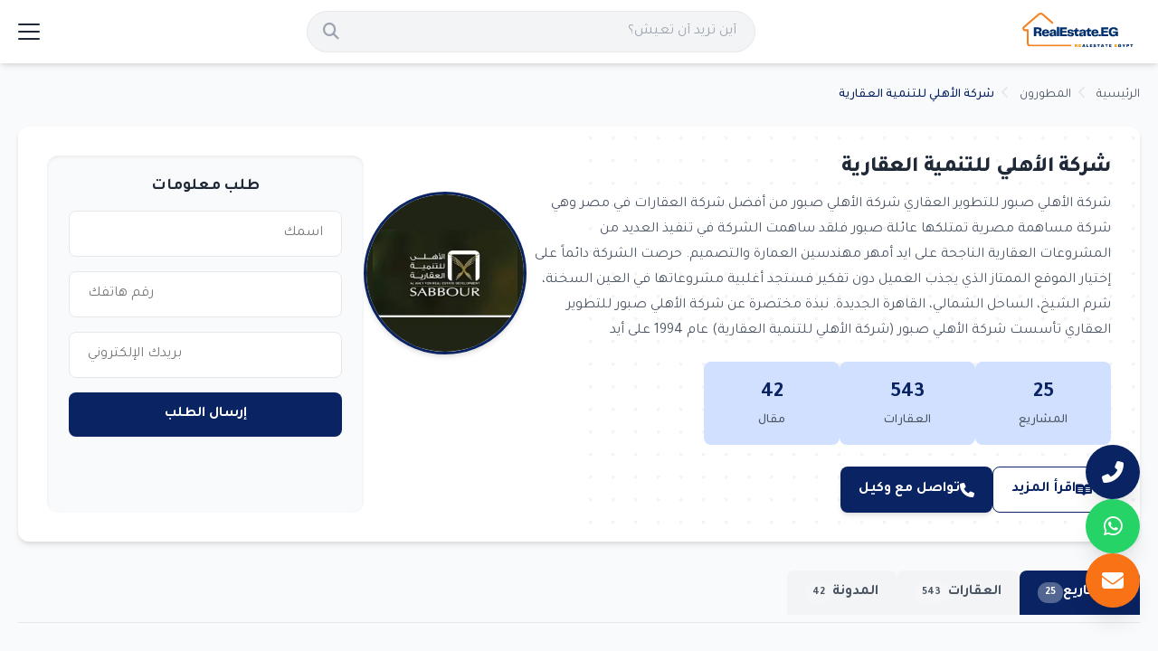

--- FILE ---
content_type: text/html; charset=UTF-8
request_url: https://realestate.eg/ar/developers/al-ahly-sabbour
body_size: 90197
content:
<!doctype html>
<html lang="ar"  dir="rtl"  >
<head>
  <meta charset="utf-8">
  <meta name="viewport" content="width=device-width, initial-scale=1.0">
  <meta name="robots" content="index, follow">
  <title>شركة الأهلي للتنمية العقارية</title>
<meta name="description" content="شركة الأهلي للتنمية العقارية">
<meta property="og:title" content="شركة الأهلي للتنمية العقارية">
<meta property="og:description" content="شركة الأهلي للتنمية العقارية">
<meta property="og:type" content="website">
<meta property="og:site_name" content="موقع عقارات مصر">
<meta property="og:url" content="https://realestate.eg/ar/developers/al-ahly-sabbour">
<meta property="og:image" content="https://realestate.eg/images/def-photo/logo-FhNg8hHcJv.webp">

<meta name="twitter:title" content="شركة الأهلي للتنمية العقارية">
<meta name="twitter:description" content="شركة الأهلي للتنمية العقارية">
<meta name="twitter:url" content="https://realestate.eg/ar/developers/al-ahly-sabbour">
<meta name="twitter:image" content="https://realestate.eg/images/def-photo/logo-FhNg8hHcJv.webp">
<meta name="twitter:card" content="summary_large_image">

  <link rel="apple-touch-icon" sizes="57x57" href="https://realestate.eg/realestate-eg/fav-icon/apple-icon-57x57.png">
  <link rel="apple-touch-icon" sizes="60x60" href="https://realestate.eg/realestate-eg/fav-icon/apple-icon-60x60.png">
  <link rel="apple-touch-icon" sizes="72x72" href="https://realestate.eg/realestate-eg/fav-icon/apple-icon-72x72.png">
  <link rel="apple-touch-icon" sizes="76x76" href="https://realestate.eg/realestate-eg/fav-icon/apple-icon-76x76.png">
  <link rel="apple-touch-icon" sizes="114x114" href="https://realestate.eg/realestate-eg/fav-icon/apple-icon-114x114.png">
  <link rel="apple-touch-icon" sizes="120x120" href="https://realestate.eg/realestate-eg/fav-icon/apple-icon-120x120.png">
  <link rel="apple-touch-icon" sizes="144x144" href="https://realestate.eg/realestate-eg/fav-icon/apple-icon-144x144.png">
  <link rel="apple-touch-icon" sizes="152x152" href="https://realestate.eg/realestate-eg/fav-icon/apple-icon-152x152.png">
  <link rel="apple-touch-icon" sizes="180x180" href="https://realestate.eg/realestate-eg/fav-icon/apple-icon-180x180.png">
  <link rel="icon" type="image/png" sizes="192x192" href="https://realestate.eg/realestate-eg/fav-icon/android-icon-192x192.png">
  <link rel="icon" type="image/png" sizes="32x32" href="https://realestate.eg/realestate-eg/fav-icon/favicon-32x32.png">
  <link rel="icon" type="image/png" sizes="96x96" href="https://realestate.eg/realestate-eg/fav-icon/favicon-96x96.png">
  <link rel="icon" type="image/png" sizes="16x16" href="https://realestate.eg/realestate-eg/fav-icon/favicon-16x16.png">
  <link rel="manifest" href="https://realestate.eg/realestate-eg/fav-icon/manifest.json">
  <meta name="msapplication-TileColor" content="#ffffff">
  <meta name="msapplication-TileImage" content="https://realestate.eg/realestate-eg/fav-icon/ms-icon-144x144.png">
  <meta name="theme-color" content="#ffffff">
  <meta name="csrf-token" content="NWVyoPGZPFwtjBHxHzuiXukUdAbTqatlvygfZyyE">
    <style>.fa{font-family:var(--fa-style-family,"FontAwesome");font-weight:var(--fa-style,900)}.fas,.far,.fab,.fa-solid,.fa-regular,.fa-brands,.fa{-moz-osx-font-smoothing:grayscale;-webkit-font-smoothing:antialiased;display:var(--fa-display,inline-block);font-style:normal;font-variant:normal;line-height:1;text-rendering:auto}.fas::before,.far::before,.fab::before,.fa-solid::before,.fa-regular::before,.fa-brands::before,.fa::before{content:var(--fa)}.fa-classic,.fas,.fa-solid,.far,.fa-regular{font-family:FontAwesome}.fa-brands,.fab{font-family:FontAwesomeB}.fa-1x{font-size:1em}.fa-2x{font-size:2em}.fa-3x{font-size:3em}.fa-4x{font-size:4em}.fa-5x{font-size:5em}.fa-6x{font-size:6em}.fa-7x{font-size:7em}.fa-8x{font-size:8em}.fa-9x{font-size:9em}.fa-10x{font-size:10em}.fa-2xs{font-size:.625em;line-height:.1em;vertical-align:.225em}.fa-xs{font-size:.75em;line-height:.08333em;vertical-align:.125em}.fa-sm{font-size:.875em;line-height:.07143em;vertical-align:.05357em}.fa-lg{font-size:1.25em;line-height:.05em;vertical-align:-.075em}.fa-xl{font-size:1.5em;line-height:.04167em;vertical-align:-.125em}.fa-2xl{font-size:2em;line-height:.03125em;vertical-align:-.1875em}.fa-fw{text-align:center;width:1.25em}.fa-ul{list-style-type:none;margin-left:var(--fa-li-margin,2.5em);padding-left:0}.fa-ul>li{position:relative}.fa-li{left:calc(-1 * var(--fa-li-width,2em));position:absolute;text-align:center;width:var(--fa-li-width,2em);line-height:inherit}.fa-border{border-color:var(--fa-border-color,#eee);border-radius:var(--fa-border-radius,.1em);border-style:var(--fa-border-style,solid);border-width:var(--fa-border-width,.08em);padding:var(--fa-border-padding,.2em .25em .15em)}.fa-pull-left{float:left;margin-right:var(--fa-pull-margin,.3em)}.fa-pull-right{float:right;margin-left:var(--fa-pull-margin,.3em)}.fa-beat{animation-name:fa-beat;animation-delay:var(--fa-animation-delay,0s);animation-direction:var(--fa-animation-direction,normal);animation-duration:var(--fa-animation-duration,1s);animation-iteration-count:var(--fa-animation-iteration-count,infinite);animation-timing-function:var(--fa-animation-timing,ease-in-out)}.fa-bounce{animation-name:fa-bounce;animation-delay:var(--fa-animation-delay,0s);animation-direction:var(--fa-animation-direction,normal);animation-duration:var(--fa-animation-duration,1s);animation-iteration-count:var(--fa-animation-iteration-count,infinite);animation-timing-function:var(--fa-animation-timing,cubic-bezier(0.28,.84,.42,1))}.fa-fade{animation-name:fa-fade;animation-delay:var(--fa-animation-delay,0s);animation-direction:var(--fa-animation-direction,normal);animation-duration:var(--fa-animation-duration,1s);animation-iteration-count:var(--fa-animation-iteration-count,infinite);animation-timing-function:var(--fa-animation-timing,cubic-bezier(0.4,0,.6,1))}.fa-beat-fade{animation-name:fa-beat-fade;animation-delay:var(--fa-animation-delay,0s);animation-direction:var(--fa-animation-direction,normal);animation-duration:var(--fa-animation-duration,1s);animation-iteration-count:var(--fa-animation-iteration-count,infinite);animation-timing-function:var(--fa-animation-timing,cubic-bezier(0.4,0,.6,1))}.fa-flip{animation-name:fa-flip;animation-delay:var(--fa-animation-delay,0s);animation-direction:var(--fa-animation-direction,normal);animation-duration:var(--fa-animation-duration,1s);animation-iteration-count:var(--fa-animation-iteration-count,infinite);animation-timing-function:var(--fa-animation-timing,ease-in-out)}.fa-shake{animation-name:fa-shake;animation-delay:var(--fa-animation-delay,0s);animation-direction:var(--fa-animation-direction,normal);animation-duration:var(--fa-animation-duration,1s);animation-iteration-count:var(--fa-animation-iteration-count,infinite);animation-timing-function:var(--fa-animation-timing,linear)}.fa-spin{animation-name:fa-spin;animation-delay:var(--fa-animation-delay,0s);animation-direction:var(--fa-animation-direction,normal);animation-duration:var(--fa-animation-duration,2s);animation-iteration-count:var(--fa-animation-iteration-count,infinite);animation-timing-function:var(--fa-animation-timing,linear)}.fa-spin-reverse{--fa-animation-direction:reverse}.fa-pulse,.fa-spin-pulse{animation-name:fa-spin;animation-direction:var(--fa-animation-direction,normal);animation-duration:var(--fa-animation-duration,1s);animation-iteration-count:var(--fa-animation-iteration-count,infinite);animation-timing-function:var(--fa-animation-timing,steps(8))}@media (prefers-reduced-motion:reduce){.fa-beat,.fa-bounce,.fa-fade,.fa-beat-fade,.fa-flip,.fa-pulse,.fa-shake,.fa-spin,.fa-spin-pulse{animation-delay:-1ms;animation-duration:1ms;animation-iteration-count:1;transition-delay:0s;transition-duration:0s}}@keyframes fa-beat{0%,90%{transform:scale(1)}45%{transform:scale(var(--fa-beat-scale,1.25))}}@keyframes fa-bounce{0%{transform:scale(1,1) translateY(0)}10%{transform:scale(var(--fa-bounce-start-scale-x,1.1),var(--fa-bounce-start-scale-y,.9)) translateY(0)}30%{transform:scale(var(--fa-bounce-jump-scale-x,.9),var(--fa-bounce-jump-scale-y,1.1)) translateY(var(--fa-bounce-height,-.5em))}50%{transform:scale(var(--fa-bounce-land-scale-x,1.05),var(--fa-bounce-land-scale-y,.95)) translateY(0)}57%{transform:scale(1,1) translateY(var(--fa-bounce-rebound,-.125em))}64%{transform:scale(1,1) translateY(0)}100%{transform:scale(1,1) translateY(0)}}@keyframes fa-fade{50%{opacity:var(--fa-fade-opacity,.4)}}@keyframes fa-beat-fade{0%,100%{opacity:var(--fa-beat-fade-opacity,.4);transform:scale(1)}50%{opacity:1;transform:scale(var(--fa-beat-fade-scale,1.125))}}@keyframes fa-flip{50%{transform:rotate3d(var(--fa-flip-x,0),var(--fa-flip-y,1),var(--fa-flip-z,0),var(--fa-flip-angle,-180deg))}}@keyframes fa-shake{0%{transform:rotate(-15deg)}4%{transform:rotate(15deg)}8%,24%{transform:rotate(-18deg)}12%,28%{transform:rotate(18deg)}16%{transform:rotate(-22deg)}20%{transform:rotate(22deg)}32%{transform:rotate(-12deg)}36%{transform:rotate(12deg)}40%,100%{transform:rotate(0deg)}}@keyframes fa-spin{0%{transform:rotate(0deg)}100%{transform:rotate(360deg)}}.fa-rotate-90{transform:rotate(90deg)}.fa-rotate-180{transform:rotate(180deg)}.fa-rotate-270{transform:rotate(270deg)}.fa-flip-horizontal{transform:scale(-1,1)}.fa-flip-vertical{transform:scale(1,-1)}.fa-flip-both,.fa-flip-horizontal.fa-flip-vertical{transform:scale(-1,-1)}.fa-rotate-by{transform:rotate(var(--fa-rotate-angle,0))}.fa-stack{display:inline-block;height:2em;line-height:2em;position:relative;vertical-align:middle;width:2.5em}.fa-stack-1x,.fa-stack-2x{left:0;position:absolute;text-align:center;width:100%;z-index:var(--fa-stack-z-index,auto)}.fa-stack-1x{line-height:inherit}.fa-stack-2x{font-size:2em}.fa-inverse{color:var(--fa-inverse,#fff)}.fa-0{--fa:"\30"}.fa-1{--fa:"\31"}.fa-2{--fa:"\32"}.fa-3{--fa:"\33"}.fa-4{--fa:"\34"}.fa-5{--fa:"\35"}.fa-6{--fa:"\36"}.fa-7{--fa:"\37"}.fa-8{--fa:"\38"}.fa-9{--fa:"\39"}.fa-fill-drip{--fa:"\f576"}.fa-arrows-to-circle{--fa:"\e4bd"}.fa-circle-chevron-right{--fa:"\f138"}.fa-chevron-circle-right{--fa:"\f138"}.fa-at{--fa:"\40"}.fa-trash-can{--fa:"\f2ed"}.fa-trash-alt{--fa:"\f2ed"}.fa-text-height{--fa:"\f034"}.fa-user-xmark{--fa:"\f235"}.fa-user-times{--fa:"\f235"}.fa-stethoscope{--fa:"\f0f1"}.fa-message{--fa:"\f27a"}.fa-comment-alt{--fa:"\f27a"}.fa-info{--fa:"\f129"}.fa-down-left-and-up-right-to-center{--fa:"\f422"}.fa-compress-alt{--fa:"\f422"}.fa-explosion{--fa:"\e4e9"}.fa-file-lines{--fa:"\f15c"}.fa-file-alt{--fa:"\f15c"}.fa-file-text{--fa:"\f15c"}.fa-wave-square{--fa:"\f83e"}.fa-ring{--fa:"\f70b"}.fa-building-un{--fa:"\e4d9"}.fa-dice-three{--fa:"\f527"}.fa-calendar-days{--fa:"\f073"}.fa-calendar-alt{--fa:"\f073"}.fa-anchor-circle-check{--fa:"\e4aa"}.fa-building-circle-arrow-right{--fa:"\e4d1"}.fa-volleyball{--fa:"\f45f"}.fa-volleyball-ball{--fa:"\f45f"}.fa-arrows-up-to-line{--fa:"\e4c2"}.fa-sort-down{--fa:"\f0dd"}.fa-sort-desc{--fa:"\f0dd"}.fa-circle-minus{--fa:"\f056"}.fa-minus-circle{--fa:"\f056"}.fa-door-open{--fa:"\f52b"}.fa-right-from-bracket{--fa:"\f2f5"}.fa-sign-out-alt{--fa:"\f2f5"}.fa-atom{--fa:"\f5d2"}.fa-soap{--fa:"\e06e"}.fa-icons{--fa:"\f86d"}.fa-heart-music-camera-bolt{--fa:"\f86d"}.fa-microphone-lines-slash{--fa:"\f539"}.fa-microphone-alt-slash{--fa:"\f539"}.fa-bridge-circle-check{--fa:"\e4c9"}.fa-pump-medical{--fa:"\e06a"}.fa-fingerprint{--fa:"\f577"}.fa-hand-point-right{--fa:"\f0a4"}.fa-magnifying-glass-location{--fa:"\f689"}.fa-search-location{--fa:"\f689"}.fa-forward-step{--fa:"\f051"}.fa-step-forward{--fa:"\f051"}.fa-face-smile-beam{--fa:"\f5b8"}.fa-smile-beam{--fa:"\f5b8"}.fa-flag-checkered{--fa:"\f11e"}.fa-football{--fa:"\f44e"}.fa-football-ball{--fa:"\f44e"}.fa-school-circle-exclamation{--fa:"\e56c"}.fa-crop{--fa:"\f125"}.fa-angles-down{--fa:"\f103"}.fa-angle-double-down{--fa:"\f103"}.fa-users-rectangle{--fa:"\e594"}.fa-people-roof{--fa:"\e537"}.fa-people-line{--fa:"\e534"}.fa-beer-mug-empty{--fa:"\f0fc"}.fa-beer{--fa:"\f0fc"}.fa-diagram-predecessor{--fa:"\e477"}.fa-arrow-up-long{--fa:"\f176"}.fa-long-arrow-up{--fa:"\f176"}.fa-fire-flame-simple{--fa:"\f46a"}.fa-burn{--fa:"\f46a"}.fa-person{--fa:"\f183"}.fa-male{--fa:"\f183"}.fa-laptop{--fa:"\f109"}.fa-file-csv{--fa:"\f6dd"}.fa-menorah{--fa:"\f676"}.fa-truck-plane{--fa:"\e58f"}.fa-record-vinyl{--fa:"\f8d9"}.fa-face-grin-stars{--fa:"\f587"}.fa-grin-stars{--fa:"\f587"}.fa-bong{--fa:"\f55c"}.fa-spaghetti-monster-flying{--fa:"\f67b"}.fa-pastafarianism{--fa:"\f67b"}.fa-arrow-down-up-across-line{--fa:"\e4af"}.fa-spoon{--fa:"\f2e5"}.fa-utensil-spoon{--fa:"\f2e5"}.fa-jar-wheat{--fa:"\e517"}.fa-envelopes-bulk{--fa:"\f674"}.fa-mail-bulk{--fa:"\f674"}.fa-file-circle-exclamation{--fa:"\e4eb"}.fa-circle-h{--fa:"\f47e"}.fa-hospital-symbol{--fa:"\f47e"}.fa-pager{--fa:"\f815"}.fa-address-book{--fa:"\f2b9"}.fa-contact-book{--fa:"\f2b9"}.fa-strikethrough{--fa:"\f0cc"}.fa-k{--fa:"\4b"}.fa-landmark-flag{--fa:"\e51c"}.fa-pencil{--fa:"\f303"}.fa-pencil-alt{--fa:"\f303"}.fa-backward{--fa:"\f04a"}.fa-caret-right{--fa:"\f0da"}.fa-comments{--fa:"\f086"}.fa-paste{--fa:"\f0ea"}.fa-file-clipboard{--fa:"\f0ea"}.fa-code-pull-request{--fa:"\e13c"}.fa-clipboard-list{--fa:"\f46d"}.fa-truck-ramp-box{--fa:"\f4de"}.fa-truck-loading{--fa:"\f4de"}.fa-user-check{--fa:"\f4fc"}.fa-vial-virus{--fa:"\e597"}.fa-sheet-plastic{--fa:"\e571"}.fa-blog{--fa:"\f781"}.fa-user-ninja{--fa:"\f504"}.fa-person-arrow-up-from-line{--fa:"\e539"}.fa-scroll-torah{--fa:"\f6a0"}.fa-torah{--fa:"\f6a0"}.fa-broom-ball{--fa:"\f458"}.fa-quidditch{--fa:"\f458"}.fa-quidditch-broom-ball{--fa:"\f458"}.fa-toggle-off{--fa:"\f204"}.fa-box-archive{--fa:"\f187"}.fa-archive{--fa:"\f187"}.fa-person-drowning{--fa:"\e545"}.fa-arrow-down-9-1{--fa:"\f886"}.fa-sort-numeric-desc{--fa:"\f886"}.fa-sort-numeric-down-alt{--fa:"\f886"}.fa-face-grin-tongue-squint{--fa:"\f58a"}.fa-grin-tongue-squint{--fa:"\f58a"}.fa-spray-can{--fa:"\f5bd"}.fa-truck-monster{--fa:"\f63b"}.fa-w{--fa:"\57"}.fa-earth-africa{--fa:"\f57c"}.fa-globe-africa{--fa:"\f57c"}.fa-rainbow{--fa:"\f75b"}.fa-circle-notch{--fa:"\f1ce"}.fa-tablet-screen-button{--fa:"\f3fa"}.fa-tablet-alt{--fa:"\f3fa"}.fa-paw{--fa:"\f1b0"}.fa-cloud{--fa:"\f0c2"}.fa-trowel-bricks{--fa:"\e58a"}.fa-face-flushed{--fa:"\f579"}.fa-flushed{--fa:"\f579"}.fa-hospital-user{--fa:"\f80d"}.fa-tent-arrow-left-right{--fa:"\e57f"}.fa-gavel{--fa:"\f0e3"}.fa-legal{--fa:"\f0e3"}.fa-binoculars{--fa:"\f1e5"}.fa-microphone-slash{--fa:"\f131"}.fa-box-tissue{--fa:"\e05b"}.fa-motorcycle{--fa:"\f21c"}.fa-bell-concierge{--fa:"\f562"}.fa-concierge-bell{--fa:"\f562"}.fa-pen-ruler{--fa:"\f5ae"}.fa-pencil-ruler{--fa:"\f5ae"}.fa-people-arrows{--fa:"\e068"}.fa-people-arrows-left-right{--fa:"\e068"}.fa-mars-and-venus-burst{--fa:"\e523"}.fa-square-caret-right{--fa:"\f152"}.fa-caret-square-right{--fa:"\f152"}.fa-scissors{--fa:"\f0c4"}.fa-cut{--fa:"\f0c4"}.fa-sun-plant-wilt{--fa:"\e57a"}.fa-toilets-portable{--fa:"\e584"}.fa-hockey-puck{--fa:"\f453"}.fa-table{--fa:"\f0ce"}.fa-magnifying-glass-arrow-right{--fa:"\e521"}.fa-tachograph-digital{--fa:"\f566"}.fa-digital-tachograph{--fa:"\f566"}.fa-users-slash{--fa:"\e073"}.fa-clover{--fa:"\e139"}.fa-reply{--fa:"\f3e5"}.fa-mail-reply{--fa:"\f3e5"}.fa-star-and-crescent{--fa:"\f699"}.fa-house-fire{--fa:"\e50c"}.fa-square-minus{--fa:"\f146"}.fa-minus-square{--fa:"\f146"}.fa-helicopter{--fa:"\f533"}.fa-compass{--fa:"\f14e"}.fa-square-caret-down{--fa:"\f150"}.fa-caret-square-down{--fa:"\f150"}.fa-file-circle-question{--fa:"\e4ef"}.fa-laptop-code{--fa:"\f5fc"}.fa-swatchbook{--fa:"\f5c3"}.fa-prescription-bottle{--fa:"\f485"}.fa-bars{--fa:"\f0c9"}.fa-navicon{--fa:"\f0c9"}.fa-people-group{--fa:"\e533"}.fa-hourglass-end{--fa:"\f253"}.fa-hourglass-3{--fa:"\f253"}.fa-heart-crack{--fa:"\f7a9"}.fa-heart-broken{--fa:"\f7a9"}.fa-square-up-right{--fa:"\f360"}.fa-external-link-square-alt{--fa:"\f360"}.fa-face-kiss-beam{--fa:"\f597"}.fa-kiss-beam{--fa:"\f597"}.fa-film{--fa:"\f008"}.fa-ruler-horizontal{--fa:"\f547"}.fa-people-robbery{--fa:"\e536"}.fa-lightbulb{--fa:"\f0eb"}.fa-caret-left{--fa:"\f0d9"}.fa-circle-exclamation{--fa:"\f06a"}.fa-exclamation-circle{--fa:"\f06a"}.fa-school-circle-xmark{--fa:"\e56d"}.fa-arrow-right-from-bracket{--fa:"\f08b"}.fa-sign-out{--fa:"\f08b"}.fa-circle-chevron-down{--fa:"\f13a"}.fa-chevron-circle-down{--fa:"\f13a"}.fa-unlock-keyhole{--fa:"\f13e"}.fa-unlock-alt{--fa:"\f13e"}.fa-cloud-showers-heavy{--fa:"\f740"}.fa-headphones-simple{--fa:"\f58f"}.fa-headphones-alt{--fa:"\f58f"}.fa-sitemap{--fa:"\f0e8"}.fa-circle-dollar-to-slot{--fa:"\f4b9"}.fa-donate{--fa:"\f4b9"}.fa-memory{--fa:"\f538"}.fa-road-spikes{--fa:"\e568"}.fa-fire-burner{--fa:"\e4f1"}.fa-flag{--fa:"\f024"}.fa-hanukiah{--fa:"\f6e6"}.fa-feather{--fa:"\f52d"}.fa-volume-low{--fa:"\f027"}.fa-volume-down{--fa:"\f027"}.fa-comment-slash{--fa:"\f4b3"}.fa-cloud-sun-rain{--fa:"\f743"}.fa-compress{--fa:"\f066"}.fa-wheat-awn{--fa:"\e2cd"}.fa-wheat-alt{--fa:"\e2cd"}.fa-ankh{--fa:"\f644"}.fa-hands-holding-child{--fa:"\e4fa"}.fa-asterisk{--fa:"\2a"}.fa-square-check{--fa:"\f14a"}.fa-check-square{--fa:"\f14a"}.fa-peseta-sign{--fa:"\e221"}.fa-heading{--fa:"\f1dc"}.fa-header{--fa:"\f1dc"}.fa-ghost{--fa:"\f6e2"}.fa-list{--fa:"\f03a"}.fa-list-squares{--fa:"\f03a"}.fa-square-phone-flip{--fa:"\f87b"}.fa-phone-square-alt{--fa:"\f87b"}.fa-cart-plus{--fa:"\f217"}.fa-gamepad{--fa:"\f11b"}.fa-circle-dot{--fa:"\f192"}.fa-dot-circle{--fa:"\f192"}.fa-face-dizzy{--fa:"\f567"}.fa-dizzy{--fa:"\f567"}.fa-egg{--fa:"\f7fb"}.fa-house-medical-circle-xmark{--fa:"\e513"}.fa-campground{--fa:"\f6bb"}.fa-folder-plus{--fa:"\f65e"}.fa-futbol{--fa:"\f1e3"}.fa-futbol-ball{--fa:"\f1e3"}.fa-soccer-ball{--fa:"\f1e3"}.fa-paintbrush{--fa:"\f1fc"}.fa-paint-brush{--fa:"\f1fc"}.fa-lock{--fa:"\f023"}.fa-gas-pump{--fa:"\f52f"}.fa-hot-tub-person{--fa:"\f593"}.fa-hot-tub{--fa:"\f593"}.fa-map-location{--fa:"\f59f"}.fa-map-marked{--fa:"\f59f"}.fa-house-flood-water{--fa:"\e50e"}.fa-tree{--fa:"\f1bb"}.fa-bridge-lock{--fa:"\e4cc"}.fa-sack-dollar{--fa:"\f81d"}.fa-pen-to-square{--fa:"\f044"}.fa-edit{--fa:"\f044"}.fa-car-side{--fa:"\f5e4"}.fa-share-nodes{--fa:"\f1e0"}.fa-share-alt{--fa:"\f1e0"}.fa-heart-circle-minus{--fa:"\e4ff"}.fa-hourglass-half{--fa:"\f252"}.fa-hourglass-2{--fa:"\f252"}.fa-microscope{--fa:"\f610"}.fa-sink{--fa:"\e06d"}.fa-bag-shopping{--fa:"\f290"}.fa-shopping-bag{--fa:"\f290"}.fa-arrow-down-z-a{--fa:"\f881"}.fa-sort-alpha-desc{--fa:"\f881"}.fa-sort-alpha-down-alt{--fa:"\f881"}.fa-mitten{--fa:"\f7b5"}.fa-person-rays{--fa:"\e54d"}.fa-users{--fa:"\f0c0"}.fa-eye-slash{--fa:"\f070"}.fa-flask-vial{--fa:"\e4f3"}.fa-hand{--fa:"\f256"}.fa-hand-paper{--fa:"\f256"}.fa-om{--fa:"\f679"}.fa-worm{--fa:"\e599"}.fa-house-circle-xmark{--fa:"\e50b"}.fa-plug{--fa:"\f1e6"}.fa-chevron-up{--fa:"\f077"}.fa-hand-spock{--fa:"\f259"}.fa-stopwatch{--fa:"\f2f2"}.fa-face-kiss{--fa:"\f596"}.fa-kiss{--fa:"\f596"}.fa-bridge-circle-xmark{--fa:"\e4cb"}.fa-face-grin-tongue{--fa:"\f589"}.fa-grin-tongue{--fa:"\f589"}.fa-chess-bishop{--fa:"\f43a"}.fa-face-grin-wink{--fa:"\f58c"}.fa-grin-wink{--fa:"\f58c"}.fa-ear-deaf{--fa:"\f2a4"}.fa-deaf{--fa:"\f2a4"}.fa-deafness{--fa:"\f2a4"}.fa-hard-of-hearing{--fa:"\f2a4"}.fa-road-circle-check{--fa:"\e564"}.fa-dice-five{--fa:"\f523"}.fa-square-rss{--fa:"\f143"}.fa-rss-square{--fa:"\f143"}.fa-land-mine-on{--fa:"\e51b"}.fa-i-cursor{--fa:"\f246"}.fa-stamp{--fa:"\f5bf"}.fa-stairs{--fa:"\e289"}.fa-i{--fa:"\49"}.fa-hryvnia-sign{--fa:"\f6f2"}.fa-hryvnia{--fa:"\f6f2"}.fa-pills{--fa:"\f484"}.fa-face-grin-wide{--fa:"\f581"}.fa-grin-alt{--fa:"\f581"}.fa-tooth{--fa:"\f5c9"}.fa-v{--fa:"\56"}.fa-bangladeshi-taka-sign{--fa:"\e2e6"}.fa-bicycle{--fa:"\f206"}.fa-staff-snake{--fa:"\e579"}.fa-rod-asclepius{--fa:"\e579"}.fa-rod-snake{--fa:"\e579"}.fa-staff-aesculapius{--fa:"\e579"}.fa-head-side-cough-slash{--fa:"\e062"}.fa-truck-medical{--fa:"\f0f9"}.fa-ambulance{--fa:"\f0f9"}.fa-wheat-awn-circle-exclamation{--fa:"\e598"}.fa-snowman{--fa:"\f7d0"}.fa-mortar-pestle{--fa:"\f5a7"}.fa-road-barrier{--fa:"\e562"}.fa-school{--fa:"\f549"}.fa-igloo{--fa:"\f7ae"}.fa-joint{--fa:"\f595"}.fa-angle-right{--fa:"\f105"}.fa-horse{--fa:"\f6f0"}.fa-q{--fa:"\51"}.fa-g{--fa:"\47"}.fa-notes-medical{--fa:"\f481"}.fa-temperature-half{--fa:"\f2c9"}.fa-temperature-2{--fa:"\f2c9"}.fa-thermometer-2{--fa:"\f2c9"}.fa-thermometer-half{--fa:"\f2c9"}.fa-dong-sign{--fa:"\e169"}.fa-capsules{--fa:"\f46b"}.fa-poo-storm{--fa:"\f75a"}.fa-poo-bolt{--fa:"\f75a"}.fa-face-frown-open{--fa:"\f57a"}.fa-frown-open{--fa:"\f57a"}.fa-hand-point-up{--fa:"\f0a6"}.fa-money-bill{--fa:"\f0d6"}.fa-bookmark{--fa:"\f02e"}.fa-align-justify{--fa:"\f039"}.fa-umbrella-beach{--fa:"\f5ca"}.fa-helmet-un{--fa:"\e503"}.fa-bullseye{--fa:"\f140"}.fa-bacon{--fa:"\f7e5"}.fa-hand-point-down{--fa:"\f0a7"}.fa-arrow-up-from-bracket{--fa:"\e09a"}.fa-folder{--fa:"\f07b"}.fa-folder-blank{--fa:"\f07b"}.fa-file-waveform{--fa:"\f478"}.fa-file-medical-alt{--fa:"\f478"}.fa-radiation{--fa:"\f7b9"}.fa-chart-simple{--fa:"\e473"}.fa-mars-stroke{--fa:"\f229"}.fa-vial{--fa:"\f492"}.fa-gauge{--fa:"\f624"}.fa-dashboard{--fa:"\f624"}.fa-gauge-med{--fa:"\f624"}.fa-tachometer-alt-average{--fa:"\f624"}.fa-wand-magic-sparkles{--fa:"\e2ca"}.fa-magic-wand-sparkles{--fa:"\e2ca"}.fa-e{--fa:"\45"}.fa-pen-clip{--fa:"\f305"}.fa-pen-alt{--fa:"\f305"}.fa-bridge-circle-exclamation{--fa:"\e4ca"}.fa-user{--fa:"\f007"}.fa-school-circle-check{--fa:"\e56b"}.fa-dumpster{--fa:"\f793"}.fa-van-shuttle{--fa:"\f5b6"}.fa-shuttle-van{--fa:"\f5b6"}.fa-building-user{--fa:"\e4da"}.fa-square-caret-left{--fa:"\f191"}.fa-caret-square-left{--fa:"\f191"}.fa-highlighter{--fa:"\f591"}.fa-key{--fa:"\f084"}.fa-bullhorn{--fa:"\f0a1"}.fa-globe{--fa:"\f0ac"}.fa-synagogue{--fa:"\f69b"}.fa-person-half-dress{--fa:"\e548"}.fa-road-bridge{--fa:"\e563"}.fa-location-arrow{--fa:"\f124"}.fa-c{--fa:"\43"}.fa-tablet-button{--fa:"\f10a"}.fa-building-lock{--fa:"\e4d6"}.fa-pizza-slice{--fa:"\f818"}.fa-money-bill-wave{--fa:"\f53a"}.fa-chart-area{--fa:"\f1fe"}.fa-area-chart{--fa:"\f1fe"}.fa-house-flag{--fa:"\e50d"}.fa-person-circle-minus{--fa:"\e540"}.fa-ban{--fa:"\f05e"}.fa-cancel{--fa:"\f05e"}.fa-camera-rotate{--fa:"\e0d8"}.fa-spray-can-sparkles{--fa:"\f5d0"}.fa-air-freshener{--fa:"\f5d0"}.fa-star{--fa:"\f005"}.fa-repeat{--fa:"\f363"}.fa-cross{--fa:"\f654"}.fa-box{--fa:"\f466"}.fa-venus-mars{--fa:"\f228"}.fa-arrow-pointer{--fa:"\f245"}.fa-mouse-pointer{--fa:"\f245"}.fa-maximize{--fa:"\f31e"}.fa-expand-arrows-alt{--fa:"\f31e"}.fa-charging-station{--fa:"\f5e7"}.fa-shapes{--fa:"\f61f"}.fa-triangle-circle-square{--fa:"\f61f"}.fa-shuffle{--fa:"\f074"}.fa-random{--fa:"\f074"}.fa-person-running{--fa:"\f70c"}.fa-running{--fa:"\f70c"}.fa-mobile-retro{--fa:"\e527"}.fa-grip-lines-vertical{--fa:"\f7a5"}.fa-spider{--fa:"\f717"}.fa-hands-bound{--fa:"\e4f9"}.fa-file-invoice-dollar{--fa:"\f571"}.fa-plane-circle-exclamation{--fa:"\e556"}.fa-x-ray{--fa:"\f497"}.fa-spell-check{--fa:"\f891"}.fa-slash{--fa:"\f715"}.fa-computer-mouse{--fa:"\f8cc"}.fa-mouse{--fa:"\f8cc"}.fa-arrow-right-to-bracket{--fa:"\f090"}.fa-sign-in{--fa:"\f090"}.fa-shop-slash{--fa:"\e070"}.fa-store-alt-slash{--fa:"\e070"}.fa-server{--fa:"\f233"}.fa-virus-covid-slash{--fa:"\e4a9"}.fa-shop-lock{--fa:"\e4a5"}.fa-hourglass-start{--fa:"\f251"}.fa-hourglass-1{--fa:"\f251"}.fa-blender-phone{--fa:"\f6b6"}.fa-building-wheat{--fa:"\e4db"}.fa-person-breastfeeding{--fa:"\e53a"}.fa-right-to-bracket{--fa:"\f2f6"}.fa-sign-in-alt{--fa:"\f2f6"}.fa-venus{--fa:"\f221"}.fa-passport{--fa:"\f5ab"}.fa-thumbtack-slash{--fa:"\e68f"}.fa-thumb-tack-slash{--fa:"\e68f"}.fa-heart-pulse{--fa:"\f21e"}.fa-heartbeat{--fa:"\f21e"}.fa-people-carry-box{--fa:"\f4ce"}.fa-people-carry{--fa:"\f4ce"}.fa-temperature-high{--fa:"\f769"}.fa-microchip{--fa:"\f2db"}.fa-crown{--fa:"\f521"}.fa-weight-hanging{--fa:"\f5cd"}.fa-xmarks-lines{--fa:"\e59a"}.fa-file-prescription{--fa:"\f572"}.fa-weight-scale{--fa:"\f496"}.fa-weight{--fa:"\f496"}.fa-user-group{--fa:"\f500"}.fa-user-friends{--fa:"\f500"}.fa-arrow-up-a-z{--fa:"\f15e"}.fa-sort-alpha-up{--fa:"\f15e"}.fa-chess-knight{--fa:"\f441"}.fa-face-laugh-squint{--fa:"\f59b"}.fa-laugh-squint{--fa:"\f59b"}.fa-wheelchair{--fa:"\f193"}.fa-circle-arrow-up{--fa:"\f0aa"}.fa-arrow-circle-up{--fa:"\f0aa"}.fa-toggle-on{--fa:"\f205"}.fa-person-walking{--fa:"\f554"}.fa-walking{--fa:"\f554"}.fa-l{--fa:"\4c"}.fa-fire{--fa:"\f06d"}.fa-bed-pulse{--fa:"\f487"}.fa-procedures{--fa:"\f487"}.fa-shuttle-space{--fa:"\f197"}.fa-space-shuttle{--fa:"\f197"}.fa-face-laugh{--fa:"\f599"}.fa-laugh{--fa:"\f599"}.fa-folder-open{--fa:"\f07c"}.fa-heart-circle-plus{--fa:"\e500"}.fa-code-fork{--fa:"\e13b"}.fa-city{--fa:"\f64f"}.fa-microphone-lines{--fa:"\f3c9"}.fa-microphone-alt{--fa:"\f3c9"}.fa-pepper-hot{--fa:"\f816"}.fa-unlock{--fa:"\f09c"}.fa-colon-sign{--fa:"\e140"}.fa-headset{--fa:"\f590"}.fa-store-slash{--fa:"\e071"}.fa-road-circle-xmark{--fa:"\e566"}.fa-user-minus{--fa:"\f503"}.fa-mars-stroke-up{--fa:"\f22a"}.fa-mars-stroke-v{--fa:"\f22a"}.fa-champagne-glasses{--fa:"\f79f"}.fa-glass-cheers{--fa:"\f79f"}.fa-clipboard{--fa:"\f328"}.fa-house-circle-exclamation{--fa:"\e50a"}.fa-file-arrow-up{--fa:"\f574"}.fa-file-upload{--fa:"\f574"}.fa-wifi{--fa:"\f1eb"}.fa-wifi-3{--fa:"\f1eb"}.fa-wifi-strong{--fa:"\f1eb"}.fa-bath{--fa:"\f2cd"}.fa-bathtub{--fa:"\f2cd"}.fa-underline{--fa:"\f0cd"}.fa-user-pen{--fa:"\f4ff"}.fa-user-edit{--fa:"\f4ff"}.fa-signature{--fa:"\f5b7"}.fa-stroopwafel{--fa:"\f551"}.fa-bold{--fa:"\f032"}.fa-anchor-lock{--fa:"\e4ad"}.fa-building-ngo{--fa:"\e4d7"}.fa-manat-sign{--fa:"\e1d5"}.fa-not-equal{--fa:"\f53e"}.fa-border-top-left{--fa:"\f853"}.fa-border-style{--fa:"\f853"}.fa-map-location-dot{--fa:"\f5a0"}.fa-map-marked-alt{--fa:"\f5a0"}.fa-jedi{--fa:"\f669"}.fa-square-poll-vertical{--fa:"\f681"}.fa-poll{--fa:"\f681"}.fa-mug-hot{--fa:"\f7b6"}.fa-car-battery{--fa:"\f5df"}.fa-battery-car{--fa:"\f5df"}.fa-gift{--fa:"\f06b"}.fa-dice-two{--fa:"\f528"}.fa-chess-queen{--fa:"\f445"}.fa-glasses{--fa:"\f530"}.fa-chess-board{--fa:"\f43c"}.fa-building-circle-check{--fa:"\e4d2"}.fa-person-chalkboard{--fa:"\e53d"}.fa-mars-stroke-right{--fa:"\f22b"}.fa-mars-stroke-h{--fa:"\f22b"}.fa-hand-back-fist{--fa:"\f255"}.fa-hand-rock{--fa:"\f255"}.fa-square-caret-up{--fa:"\f151"}.fa-caret-square-up{--fa:"\f151"}.fa-cloud-showers-water{--fa:"\e4e4"}.fa-chart-bar{--fa:"\f080"}.fa-bar-chart{--fa:"\f080"}.fa-hands-bubbles{--fa:"\e05e"}.fa-hands-wash{--fa:"\e05e"}.fa-less-than-equal{--fa:"\f537"}.fa-train{--fa:"\f238"}.fa-eye-low-vision{--fa:"\f2a8"}.fa-low-vision{--fa:"\f2a8"}.fa-crow{--fa:"\f520"}.fa-sailboat{--fa:"\e445"}.fa-window-restore{--fa:"\f2d2"}.fa-square-plus{--fa:"\f0fe"}.fa-plus-square{--fa:"\f0fe"}.fa-torii-gate{--fa:"\f6a1"}.fa-frog{--fa:"\f52e"}.fa-bucket{--fa:"\e4cf"}.fa-image{--fa:"\f03e"}.fa-microphone{--fa:"\f130"}.fa-cow{--fa:"\f6c8"}.fa-caret-up{--fa:"\f0d8"}.fa-screwdriver{--fa:"\f54a"}.fa-folder-closed{--fa:"\e185"}.fa-house-tsunami{--fa:"\e515"}.fa-square-nfi{--fa:"\e576"}.fa-arrow-up-from-ground-water{--fa:"\e4b5"}.fa-martini-glass{--fa:"\f57b"}.fa-glass-martini-alt{--fa:"\f57b"}.fa-square-binary{--fa:"\e69b"}.fa-rotate-left{--fa:"\f2ea"}.fa-rotate-back{--fa:"\f2ea"}.fa-rotate-backward{--fa:"\f2ea"}.fa-undo-alt{--fa:"\f2ea"}.fa-table-columns{--fa:"\f0db"}.fa-columns{--fa:"\f0db"}.fa-lemon{--fa:"\f094"}.fa-head-side-mask{--fa:"\e063"}.fa-handshake{--fa:"\f2b5"}.fa-gem{--fa:"\f3a5"}.fa-dolly{--fa:"\f472"}.fa-dolly-box{--fa:"\f472"}.fa-smoking{--fa:"\f48d"}.fa-minimize{--fa:"\f78c"}.fa-compress-arrows-alt{--fa:"\f78c"}.fa-monument{--fa:"\f5a6"}.fa-snowplow{--fa:"\f7d2"}.fa-angles-right{--fa:"\f101"}.fa-angle-double-right{--fa:"\f101"}.fa-cannabis{--fa:"\f55f"}.fa-circle-play{--fa:"\f144"}.fa-play-circle{--fa:"\f144"}.fa-tablets{--fa:"\f490"}.fa-ethernet{--fa:"\f796"}.fa-euro-sign{--fa:"\f153"}.fa-eur{--fa:"\f153"}.fa-euro{--fa:"\f153"}.fa-chair{--fa:"\f6c0"}.fa-circle-check{--fa:"\f058"}.fa-check-circle{--fa:"\f058"}.fa-circle-stop{--fa:"\f28d"}.fa-stop-circle{--fa:"\f28d"}.fa-compass-drafting{--fa:"\f568"}.fa-drafting-compass{--fa:"\f568"}.fa-plate-wheat{--fa:"\e55a"}.fa-icicles{--fa:"\f7ad"}.fa-person-shelter{--fa:"\e54f"}.fa-neuter{--fa:"\f22c"}.fa-id-badge{--fa:"\f2c1"}.fa-marker{--fa:"\f5a1"}.fa-face-laugh-beam{--fa:"\f59a"}.fa-laugh-beam{--fa:"\f59a"}.fa-helicopter-symbol{--fa:"\e502"}.fa-universal-access{--fa:"\f29a"}.fa-circle-chevron-up{--fa:"\f139"}.fa-chevron-circle-up{--fa:"\f139"}.fa-lari-sign{--fa:"\e1c8"}.fa-volcano{--fa:"\f770"}.fa-person-walking-dashed-line-arrow-right{--fa:"\e553"}.fa-sterling-sign{--fa:"\f154"}.fa-gbp{--fa:"\f154"}.fa-pound-sign{--fa:"\f154"}.fa-viruses{--fa:"\e076"}.fa-square-person-confined{--fa:"\e577"}.fa-user-tie{--fa:"\f508"}.fa-arrow-down-long{--fa:"\f175"}.fa-long-arrow-down{--fa:"\f175"}.fa-tent-arrow-down-to-line{--fa:"\e57e"}.fa-certificate{--fa:"\f0a3"}.fa-reply-all{--fa:"\f122"}.fa-mail-reply-all{--fa:"\f122"}.fa-suitcase{--fa:"\f0f2"}.fa-person-skating{--fa:"\f7c5"}.fa-skating{--fa:"\f7c5"}.fa-filter-circle-dollar{--fa:"\f662"}.fa-funnel-dollar{--fa:"\f662"}.fa-camera-retro{--fa:"\f083"}.fa-circle-arrow-down{--fa:"\f0ab"}.fa-arrow-circle-down{--fa:"\f0ab"}.fa-file-import{--fa:"\f56f"}.fa-arrow-right-to-file{--fa:"\f56f"}.fa-square-arrow-up-right{--fa:"\f14c"}.fa-external-link-square{--fa:"\f14c"}.fa-box-open{--fa:"\f49e"}.fa-scroll{--fa:"\f70e"}.fa-spa{--fa:"\f5bb"}.fa-location-pin-lock{--fa:"\e51f"}.fa-pause{--fa:"\f04c"}.fa-hill-avalanche{--fa:"\e507"}.fa-temperature-empty{--fa:"\f2cb"}.fa-temperature-0{--fa:"\f2cb"}.fa-thermometer-0{--fa:"\f2cb"}.fa-thermometer-empty{--fa:"\f2cb"}.fa-bomb{--fa:"\f1e2"}.fa-registered{--fa:"\f25d"}.fa-address-card{--fa:"\f2bb"}.fa-contact-card{--fa:"\f2bb"}.fa-vcard{--fa:"\f2bb"}.fa-scale-unbalanced-flip{--fa:"\f516"}.fa-balance-scale-right{--fa:"\f516"}.fa-subscript{--fa:"\f12c"}.fa-diamond-turn-right{--fa:"\f5eb"}.fa-directions{--fa:"\f5eb"}.fa-burst{--fa:"\e4dc"}.fa-house-laptop{--fa:"\e066"}.fa-laptop-house{--fa:"\e066"}.fa-face-tired{--fa:"\f5c8"}.fa-tired{--fa:"\f5c8"}.fa-money-bills{--fa:"\e1f3"}.fa-smog{--fa:"\f75f"}.fa-crutch{--fa:"\f7f7"}.fa-cloud-arrow-up{--fa:"\f0ee"}.fa-cloud-upload{--fa:"\f0ee"}.fa-cloud-upload-alt{--fa:"\f0ee"}.fa-palette{--fa:"\f53f"}.fa-arrows-turn-right{--fa:"\e4c0"}.fa-vest{--fa:"\e085"}.fa-ferry{--fa:"\e4ea"}.fa-arrows-down-to-people{--fa:"\e4b9"}.fa-seedling{--fa:"\f4d8"}.fa-sprout{--fa:"\f4d8"}.fa-left-right{--fa:"\f337"}.fa-arrows-alt-h{--fa:"\f337"}.fa-boxes-packing{--fa:"\e4c7"}.fa-circle-arrow-left{--fa:"\f0a8"}.fa-arrow-circle-left{--fa:"\f0a8"}.fa-group-arrows-rotate{--fa:"\e4f6"}.fa-bowl-food{--fa:"\e4c6"}.fa-candy-cane{--fa:"\f786"}.fa-arrow-down-wide-short{--fa:"\f160"}.fa-sort-amount-asc{--fa:"\f160"}.fa-sort-amount-down{--fa:"\f160"}.fa-cloud-bolt{--fa:"\f76c"}.fa-thunderstorm{--fa:"\f76c"}.fa-text-slash{--fa:"\f87d"}.fa-remove-format{--fa:"\f87d"}.fa-face-smile-wink{--fa:"\f4da"}.fa-smile-wink{--fa:"\f4da"}.fa-file-word{--fa:"\f1c2"}.fa-file-powerpoint{--fa:"\f1c4"}.fa-arrows-left-right{--fa:"\f07e"}.fa-arrows-h{--fa:"\f07e"}.fa-house-lock{--fa:"\e510"}.fa-cloud-arrow-down{--fa:"\f0ed"}.fa-cloud-download{--fa:"\f0ed"}.fa-cloud-download-alt{--fa:"\f0ed"}.fa-children{--fa:"\e4e1"}.fa-chalkboard{--fa:"\f51b"}.fa-blackboard{--fa:"\f51b"}.fa-user-large-slash{--fa:"\f4fa"}.fa-user-alt-slash{--fa:"\f4fa"}.fa-envelope-open{--fa:"\f2b6"}.fa-handshake-simple-slash{--fa:"\e05f"}.fa-handshake-alt-slash{--fa:"\e05f"}.fa-mattress-pillow{--fa:"\e525"}.fa-guarani-sign{--fa:"\e19a"}.fa-arrows-rotate{--fa:"\f021"}.fa-refresh{--fa:"\f021"}.fa-sync{--fa:"\f021"}.fa-fire-extinguisher{--fa:"\f134"}.fa-cruzeiro-sign{--fa:"\e152"}.fa-greater-than-equal{--fa:"\f532"}.fa-shield-halved{--fa:"\f3ed"}.fa-shield-alt{--fa:"\f3ed"}.fa-book-atlas{--fa:"\f558"}.fa-atlas{--fa:"\f558"}.fa-virus{--fa:"\e074"}.fa-envelope-circle-check{--fa:"\e4e8"}.fa-layer-group{--fa:"\f5fd"}.fa-arrows-to-dot{--fa:"\e4be"}.fa-archway{--fa:"\f557"}.fa-heart-circle-check{--fa:"\e4fd"}.fa-house-chimney-crack{--fa:"\f6f1"}.fa-house-damage{--fa:"\f6f1"}.fa-file-zipper{--fa:"\f1c6"}.fa-file-archive{--fa:"\f1c6"}.fa-square{--fa:"\f0c8"}.fa-martini-glass-empty{--fa:"\f000"}.fa-glass-martini{--fa:"\f000"}.fa-couch{--fa:"\f4b8"}.fa-cedi-sign{--fa:"\e0df"}.fa-italic{--fa:"\f033"}.fa-table-cells-column-lock{--fa:"\e678"}.fa-church{--fa:"\f51d"}.fa-comments-dollar{--fa:"\f653"}.fa-democrat{--fa:"\f747"}.fa-z{--fa:"\5a"}.fa-person-skiing{--fa:"\f7c9"}.fa-skiing{--fa:"\f7c9"}.fa-road-lock{--fa:"\e567"}.fa-a{--fa:"\41"}.fa-temperature-arrow-down{--fa:"\e03f"}.fa-temperature-down{--fa:"\e03f"}.fa-feather-pointed{--fa:"\f56b"}.fa-feather-alt{--fa:"\f56b"}.fa-p{--fa:"\50"}.fa-snowflake{--fa:"\f2dc"}.fa-newspaper{--fa:"\f1ea"}.fa-rectangle-ad{--fa:"\f641"}.fa-ad{--fa:"\f641"}.fa-circle-arrow-right{--fa:"\f0a9"}.fa-arrow-circle-right{--fa:"\f0a9"}.fa-filter-circle-xmark{--fa:"\e17b"}.fa-locust{--fa:"\e520"}.fa-sort{--fa:"\f0dc"}.fa-unsorted{--fa:"\f0dc"}.fa-list-ol{--fa:"\f0cb"}.fa-list-1-2{--fa:"\f0cb"}.fa-list-numeric{--fa:"\f0cb"}.fa-person-dress-burst{--fa:"\e544"}.fa-money-check-dollar{--fa:"\f53d"}.fa-money-check-alt{--fa:"\f53d"}.fa-vector-square{--fa:"\f5cb"}.fa-bread-slice{--fa:"\f7ec"}.fa-language{--fa:"\f1ab"}.fa-face-kiss-wink-heart{--fa:"\f598"}.fa-kiss-wink-heart{--fa:"\f598"}.fa-filter{--fa:"\f0b0"}.fa-question{--fa:"\3f"}.fa-file-signature{--fa:"\f573"}.fa-up-down-left-right{--fa:"\f0b2"}.fa-arrows-alt{--fa:"\f0b2"}.fa-house-chimney-user{--fa:"\e065"}.fa-hand-holding-heart{--fa:"\f4be"}.fa-puzzle-piece{--fa:"\f12e"}.fa-money-check{--fa:"\f53c"}.fa-star-half-stroke{--fa:"\f5c0"}.fa-star-half-alt{--fa:"\f5c0"}.fa-code{--fa:"\f121"}.fa-whiskey-glass{--fa:"\f7a0"}.fa-glass-whiskey{--fa:"\f7a0"}.fa-building-circle-exclamation{--fa:"\e4d3"}.fa-magnifying-glass-chart{--fa:"\e522"}.fa-arrow-up-right-from-square{--fa:"\f08e"}.fa-external-link{--fa:"\f08e"}.fa-cubes-stacked{--fa:"\e4e6"}.fa-won-sign{--fa:"\f159"}.fa-krw{--fa:"\f159"}.fa-won{--fa:"\f159"}.fa-virus-covid{--fa:"\e4a8"}.fa-austral-sign{--fa:"\e0a9"}.fa-f{--fa:"\46"}.fa-leaf{--fa:"\f06c"}.fa-road{--fa:"\f018"}.fa-taxi{--fa:"\f1ba"}.fa-cab{--fa:"\f1ba"}.fa-person-circle-plus{--fa:"\e541"}.fa-chart-pie{--fa:"\f200"}.fa-pie-chart{--fa:"\f200"}.fa-bolt-lightning{--fa:"\e0b7"}.fa-sack-xmark{--fa:"\e56a"}.fa-file-excel{--fa:"\f1c3"}.fa-file-contract{--fa:"\f56c"}.fa-fish-fins{--fa:"\e4f2"}.fa-building-flag{--fa:"\e4d5"}.fa-face-grin-beam{--fa:"\f582"}.fa-grin-beam{--fa:"\f582"}.fa-object-ungroup{--fa:"\f248"}.fa-poop{--fa:"\f619"}.fa-location-pin{--fa:"\f041"}.fa-map-marker{--fa:"\f041"}.fa-kaaba{--fa:"\f66b"}.fa-toilet-paper{--fa:"\f71e"}.fa-helmet-safety{--fa:"\f807"}.fa-hard-hat{--fa:"\f807"}.fa-hat-hard{--fa:"\f807"}.fa-eject{--fa:"\f052"}.fa-circle-right{--fa:"\f35a"}.fa-arrow-alt-circle-right{--fa:"\f35a"}.fa-plane-circle-check{--fa:"\e555"}.fa-face-rolling-eyes{--fa:"\f5a5"}.fa-meh-rolling-eyes{--fa:"\f5a5"}.fa-object-group{--fa:"\f247"}.fa-chart-line{--fa:"\f201"}.fa-line-chart{--fa:"\f201"}.fa-mask-ventilator{--fa:"\e524"}.fa-arrow-right{--fa:"\f061"}.fa-signs-post{--fa:"\f277"}.fa-map-signs{--fa:"\f277"}.fa-cash-register{--fa:"\f788"}.fa-person-circle-question{--fa:"\e542"}.fa-h{--fa:"\48"}.fa-tarp{--fa:"\e57b"}.fa-screwdriver-wrench{--fa:"\f7d9"}.fa-tools{--fa:"\f7d9"}.fa-arrows-to-eye{--fa:"\e4bf"}.fa-plug-circle-bolt{--fa:"\e55b"}.fa-heart{--fa:"\f004"}.fa-mars-and-venus{--fa:"\f224"}.fa-house-user{--fa:"\e1b0"}.fa-home-user{--fa:"\e1b0"}.fa-dumpster-fire{--fa:"\f794"}.fa-house-crack{--fa:"\e3b1"}.fa-martini-glass-citrus{--fa:"\f561"}.fa-cocktail{--fa:"\f561"}.fa-face-surprise{--fa:"\f5c2"}.fa-surprise{--fa:"\f5c2"}.fa-bottle-water{--fa:"\e4c5"}.fa-circle-pause{--fa:"\f28b"}.fa-pause-circle{--fa:"\f28b"}.fa-toilet-paper-slash{--fa:"\e072"}.fa-apple-whole{--fa:"\f5d1"}.fa-apple-alt{--fa:"\f5d1"}.fa-kitchen-set{--fa:"\e51a"}.fa-r{--fa:"\52"}.fa-temperature-quarter{--fa:"\f2ca"}.fa-temperature-1{--fa:"\f2ca"}.fa-thermometer-1{--fa:"\f2ca"}.fa-thermometer-quarter{--fa:"\f2ca"}.fa-cube{--fa:"\f1b2"}.fa-bitcoin-sign{--fa:"\e0b4"}.fa-shield-dog{--fa:"\e573"}.fa-solar-panel{--fa:"\f5ba"}.fa-lock-open{--fa:"\f3c1"}.fa-elevator{--fa:"\e16d"}.fa-money-bill-transfer{--fa:"\e528"}.fa-money-bill-trend-up{--fa:"\e529"}.fa-house-flood-water-circle-arrow-right{--fa:"\e50f"}.fa-square-poll-horizontal{--fa:"\f682"}.fa-poll-h{--fa:"\f682"}.fa-circle{--fa:"\f111"}.fa-backward-fast{--fa:"\f049"}.fa-fast-backward{--fa:"\f049"}.fa-recycle{--fa:"\f1b8"}.fa-user-astronaut{--fa:"\f4fb"}.fa-plane-slash{--fa:"\e069"}.fa-trademark{--fa:"\f25c"}.fa-basketball{--fa:"\f434"}.fa-basketball-ball{--fa:"\f434"}.fa-satellite-dish{--fa:"\f7c0"}.fa-circle-up{--fa:"\f35b"}.fa-arrow-alt-circle-up{--fa:"\f35b"}.fa-mobile-screen-button{--fa:"\f3cd"}.fa-mobile-alt{--fa:"\f3cd"}.fa-volume-high{--fa:"\f028"}.fa-volume-up{--fa:"\f028"}.fa-users-rays{--fa:"\e593"}.fa-wallet{--fa:"\f555"}.fa-clipboard-check{--fa:"\f46c"}.fa-file-audio{--fa:"\f1c7"}.fa-burger{--fa:"\f805"}.fa-hamburger{--fa:"\f805"}.fa-wrench{--fa:"\f0ad"}.fa-bugs{--fa:"\e4d0"}.fa-rupee-sign{--fa:"\f156"}.fa-rupee{--fa:"\f156"}.fa-file-image{--fa:"\f1c5"}.fa-circle-question{--fa:"\f059"}.fa-question-circle{--fa:"\f059"}.fa-plane-departure{--fa:"\f5b0"}.fa-handshake-slash{--fa:"\e060"}.fa-book-bookmark{--fa:"\e0bb"}.fa-code-branch{--fa:"\f126"}.fa-hat-cowboy{--fa:"\f8c0"}.fa-bridge{--fa:"\e4c8"}.fa-phone-flip{--fa:"\f879"}.fa-phone-alt{--fa:"\f879"}.fa-truck-front{--fa:"\e2b7"}.fa-cat{--fa:"\f6be"}.fa-anchor-circle-exclamation{--fa:"\e4ab"}.fa-truck-field{--fa:"\e58d"}.fa-route{--fa:"\f4d7"}.fa-clipboard-question{--fa:"\e4e3"}.fa-panorama{--fa:"\e209"}.fa-comment-medical{--fa:"\f7f5"}.fa-teeth-open{--fa:"\f62f"}.fa-file-circle-minus{--fa:"\e4ed"}.fa-tags{--fa:"\f02c"}.fa-wine-glass{--fa:"\f4e3"}.fa-forward-fast{--fa:"\f050"}.fa-fast-forward{--fa:"\f050"}.fa-face-meh-blank{--fa:"\f5a4"}.fa-meh-blank{--fa:"\f5a4"}.fa-square-parking{--fa:"\f540"}.fa-parking{--fa:"\f540"}.fa-house-signal{--fa:"\e012"}.fa-bars-progress{--fa:"\f828"}.fa-tasks-alt{--fa:"\f828"}.fa-faucet-drip{--fa:"\e006"}.fa-cart-flatbed{--fa:"\f474"}.fa-dolly-flatbed{--fa:"\f474"}.fa-ban-smoking{--fa:"\f54d"}.fa-smoking-ban{--fa:"\f54d"}.fa-terminal{--fa:"\f120"}.fa-mobile-button{--fa:"\f10b"}.fa-house-medical-flag{--fa:"\e514"}.fa-basket-shopping{--fa:"\f291"}.fa-shopping-basket{--fa:"\f291"}.fa-tape{--fa:"\f4db"}.fa-bus-simple{--fa:"\f55e"}.fa-bus-alt{--fa:"\f55e"}.fa-eye{--fa:"\f06e"}.fa-face-sad-cry{--fa:"\f5b3"}.fa-sad-cry{--fa:"\f5b3"}.fa-audio-description{--fa:"\f29e"}.fa-person-military-to-person{--fa:"\e54c"}.fa-file-shield{--fa:"\e4f0"}.fa-user-slash{--fa:"\f506"}.fa-pen{--fa:"\f304"}.fa-tower-observation{--fa:"\e586"}.fa-file-code{--fa:"\f1c9"}.fa-signal{--fa:"\f012"}.fa-signal-5{--fa:"\f012"}.fa-signal-perfect{--fa:"\f012"}.fa-bus{--fa:"\f207"}.fa-heart-circle-xmark{--fa:"\e501"}.fa-house-chimney{--fa:"\e3af"}.fa-home-lg{--fa:"\e3af"}.fa-window-maximize{--fa:"\f2d0"}.fa-face-frown{--fa:"\f119"}.fa-frown{--fa:"\f119"}.fa-prescription{--fa:"\f5b1"}.fa-shop{--fa:"\f54f"}.fa-store-alt{--fa:"\f54f"}.fa-floppy-disk{--fa:"\f0c7"}.fa-save{--fa:"\f0c7"}.fa-vihara{--fa:"\f6a7"}.fa-scale-unbalanced{--fa:"\f515"}.fa-balance-scale-left{--fa:"\f515"}.fa-sort-up{--fa:"\f0de"}.fa-sort-asc{--fa:"\f0de"}.fa-comment-dots{--fa:"\f4ad"}.fa-commenting{--fa:"\f4ad"}.fa-plant-wilt{--fa:"\e5aa"}.fa-diamond{--fa:"\f219"}.fa-face-grin-squint{--fa:"\f585"}.fa-grin-squint{--fa:"\f585"}.fa-hand-holding-dollar{--fa:"\f4c0"}.fa-hand-holding-usd{--fa:"\f4c0"}.fa-chart-diagram{--fa:"\e695"}.fa-bacterium{--fa:"\e05a"}.fa-hand-pointer{--fa:"\f25a"}.fa-drum-steelpan{--fa:"\f56a"}.fa-hand-scissors{--fa:"\f257"}.fa-hands-praying{--fa:"\f684"}.fa-praying-hands{--fa:"\f684"}.fa-arrow-rotate-right{--fa:"\f01e"}.fa-arrow-right-rotate{--fa:"\f01e"}.fa-arrow-rotate-forward{--fa:"\f01e"}.fa-redo{--fa:"\f01e"}.fa-biohazard{--fa:"\f780"}.fa-location-crosshairs{--fa:"\f601"}.fa-location{--fa:"\f601"}.fa-mars-double{--fa:"\f227"}.fa-child-dress{--fa:"\e59c"}.fa-users-between-lines{--fa:"\e591"}.fa-lungs-virus{--fa:"\e067"}.fa-face-grin-tears{--fa:"\f588"}.fa-grin-tears{--fa:"\f588"}.fa-phone{--fa:"\f095"}.fa-calendar-xmark{--fa:"\f273"}.fa-calendar-times{--fa:"\f273"}.fa-child-reaching{--fa:"\e59d"}.fa-head-side-virus{--fa:"\e064"}.fa-user-gear{--fa:"\f4fe"}.fa-user-cog{--fa:"\f4fe"}.fa-arrow-up-1-9{--fa:"\f163"}.fa-sort-numeric-up{--fa:"\f163"}.fa-door-closed{--fa:"\f52a"}.fa-shield-virus{--fa:"\e06c"}.fa-dice-six{--fa:"\f526"}.fa-mosquito-net{--fa:"\e52c"}.fa-file-fragment{--fa:"\e697"}.fa-bridge-water{--fa:"\e4ce"}.fa-person-booth{--fa:"\f756"}.fa-text-width{--fa:"\f035"}.fa-hat-wizard{--fa:"\f6e8"}.fa-pen-fancy{--fa:"\f5ac"}.fa-person-digging{--fa:"\f85e"}.fa-digging{--fa:"\f85e"}.fa-trash{--fa:"\f1f8"}.fa-gauge-simple{--fa:"\f629"}.fa-gauge-simple-med{--fa:"\f629"}.fa-tachometer-average{--fa:"\f629"}.fa-book-medical{--fa:"\f7e6"}.fa-poo{--fa:"\f2fe"}.fa-quote-right{--fa:"\f10e"}.fa-quote-right-alt{--fa:"\f10e"}.fa-shirt{--fa:"\f553"}.fa-t-shirt{--fa:"\f553"}.fa-tshirt{--fa:"\f553"}.fa-cubes{--fa:"\f1b3"}.fa-divide{--fa:"\f529"}.fa-tenge-sign{--fa:"\f7d7"}.fa-tenge{--fa:"\f7d7"}.fa-headphones{--fa:"\f025"}.fa-hands-holding{--fa:"\f4c2"}.fa-hands-clapping{--fa:"\e1a8"}.fa-republican{--fa:"\f75e"}.fa-arrow-left{--fa:"\f060"}.fa-person-circle-xmark{--fa:"\e543"}.fa-ruler{--fa:"\f545"}.fa-align-left{--fa:"\f036"}.fa-dice-d6{--fa:"\f6d1"}.fa-restroom{--fa:"\f7bd"}.fa-j{--fa:"\4a"}.fa-users-viewfinder{--fa:"\e595"}.fa-file-video{--fa:"\f1c8"}.fa-up-right-from-square{--fa:"\f35d"}.fa-external-link-alt{--fa:"\f35d"}.fa-table-cells{--fa:"\f00a"}.fa-th{--fa:"\f00a"}.fa-file-pdf{--fa:"\f1c1"}.fa-book-bible{--fa:"\f647"}.fa-bible{--fa:"\f647"}.fa-o{--fa:"\4f"}.fa-suitcase-medical{--fa:"\f0fa"}.fa-medkit{--fa:"\f0fa"}.fa-user-secret{--fa:"\f21b"}.fa-otter{--fa:"\f700"}.fa-person-dress{--fa:"\f182"}.fa-female{--fa:"\f182"}.fa-comment-dollar{--fa:"\f651"}.fa-business-time{--fa:"\f64a"}.fa-briefcase-clock{--fa:"\f64a"}.fa-table-cells-large{--fa:"\f009"}.fa-th-large{--fa:"\f009"}.fa-book-tanakh{--fa:"\f827"}.fa-tanakh{--fa:"\f827"}.fa-phone-volume{--fa:"\f2a0"}.fa-volume-control-phone{--fa:"\f2a0"}.fa-hat-cowboy-side{--fa:"\f8c1"}.fa-clipboard-user{--fa:"\f7f3"}.fa-child{--fa:"\f1ae"}.fa-lira-sign{--fa:"\f195"}.fa-satellite{--fa:"\f7bf"}.fa-plane-lock{--fa:"\e558"}.fa-tag{--fa:"\f02b"}.fa-comment{--fa:"\f075"}.fa-cake-candles{--fa:"\f1fd"}.fa-birthday-cake{--fa:"\f1fd"}.fa-cake{--fa:"\f1fd"}.fa-envelope{--fa:"\f0e0"}.fa-angles-up{--fa:"\f102"}.fa-angle-double-up{--fa:"\f102"}.fa-paperclip{--fa:"\f0c6"}.fa-arrow-right-to-city{--fa:"\e4b3"}.fa-ribbon{--fa:"\f4d6"}.fa-lungs{--fa:"\f604"}.fa-arrow-up-9-1{--fa:"\f887"}.fa-sort-numeric-up-alt{--fa:"\f887"}.fa-litecoin-sign{--fa:"\e1d3"}.fa-border-none{--fa:"\f850"}.fa-circle-nodes{--fa:"\e4e2"}.fa-parachute-box{--fa:"\f4cd"}.fa-indent{--fa:"\f03c"}.fa-truck-field-un{--fa:"\e58e"}.fa-hourglass{--fa:"\f254"}.fa-hourglass-empty{--fa:"\f254"}.fa-mountain{--fa:"\f6fc"}.fa-user-doctor{--fa:"\f0f0"}.fa-user-md{--fa:"\f0f0"}.fa-circle-info{--fa:"\f05a"}.fa-info-circle{--fa:"\f05a"}.fa-cloud-meatball{--fa:"\f73b"}.fa-camera{--fa:"\f030"}.fa-camera-alt{--fa:"\f030"}.fa-square-virus{--fa:"\e578"}.fa-meteor{--fa:"\f753"}.fa-car-on{--fa:"\e4dd"}.fa-sleigh{--fa:"\f7cc"}.fa-arrow-down-1-9{--fa:"\f162"}.fa-sort-numeric-asc{--fa:"\f162"}.fa-sort-numeric-down{--fa:"\f162"}.fa-hand-holding-droplet{--fa:"\f4c1"}.fa-hand-holding-water{--fa:"\f4c1"}.fa-water{--fa:"\f773"}.fa-calendar-check{--fa:"\f274"}.fa-braille{--fa:"\f2a1"}.fa-prescription-bottle-medical{--fa:"\f486"}.fa-prescription-bottle-alt{--fa:"\f486"}.fa-landmark{--fa:"\f66f"}.fa-truck{--fa:"\f0d1"}.fa-crosshairs{--fa:"\f05b"}.fa-person-cane{--fa:"\e53c"}.fa-tent{--fa:"\e57d"}.fa-vest-patches{--fa:"\e086"}.fa-check-double{--fa:"\f560"}.fa-arrow-down-a-z{--fa:"\f15d"}.fa-sort-alpha-asc{--fa:"\f15d"}.fa-sort-alpha-down{--fa:"\f15d"}.fa-money-bill-wheat{--fa:"\e52a"}.fa-cookie{--fa:"\f563"}.fa-arrow-rotate-left{--fa:"\f0e2"}.fa-arrow-left-rotate{--fa:"\f0e2"}.fa-arrow-rotate-back{--fa:"\f0e2"}.fa-arrow-rotate-backward{--fa:"\f0e2"}.fa-undo{--fa:"\f0e2"}.fa-hard-drive{--fa:"\f0a0"}.fa-hdd{--fa:"\f0a0"}.fa-face-grin-squint-tears{--fa:"\f586"}.fa-grin-squint-tears{--fa:"\f586"}.fa-dumbbell{--fa:"\f44b"}.fa-rectangle-list{--fa:"\f022"}.fa-list-alt{--fa:"\f022"}.fa-tarp-droplet{--fa:"\e57c"}.fa-house-medical-circle-check{--fa:"\e511"}.fa-person-skiing-nordic{--fa:"\f7ca"}.fa-skiing-nordic{--fa:"\f7ca"}.fa-calendar-plus{--fa:"\f271"}.fa-plane-arrival{--fa:"\f5af"}.fa-circle-left{--fa:"\f359"}.fa-arrow-alt-circle-left{--fa:"\f359"}.fa-train-subway{--fa:"\f239"}.fa-subway{--fa:"\f239"}.fa-chart-gantt{--fa:"\e0e4"}.fa-indian-rupee-sign{--fa:"\e1bc"}.fa-indian-rupee{--fa:"\e1bc"}.fa-inr{--fa:"\e1bc"}.fa-crop-simple{--fa:"\f565"}.fa-crop-alt{--fa:"\f565"}.fa-money-bill-1{--fa:"\f3d1"}.fa-money-bill-alt{--fa:"\f3d1"}.fa-left-long{--fa:"\f30a"}.fa-long-arrow-alt-left{--fa:"\f30a"}.fa-dna{--fa:"\f471"}.fa-virus-slash{--fa:"\e075"}.fa-minus{--fa:"\f068"}.fa-subtract{--fa:"\f068"}.fa-chess{--fa:"\f439"}.fa-arrow-left-long{--fa:"\f177"}.fa-long-arrow-left{--fa:"\f177"}.fa-plug-circle-check{--fa:"\e55c"}.fa-street-view{--fa:"\f21d"}.fa-franc-sign{--fa:"\e18f"}.fa-volume-off{--fa:"\f026"}.fa-hands-asl-interpreting{--fa:"\f2a3"}.fa-american-sign-language-interpreting{--fa:"\f2a3"}.fa-asl-interpreting{--fa:"\f2a3"}.fa-hands-american-sign-language-interpreting{--fa:"\f2a3"}.fa-gear{--fa:"\f013"}.fa-cog{--fa:"\f013"}.fa-droplet-slash{--fa:"\f5c7"}.fa-tint-slash{--fa:"\f5c7"}.fa-mosque{--fa:"\f678"}.fa-mosquito{--fa:"\e52b"}.fa-star-of-david{--fa:"\f69a"}.fa-person-military-rifle{--fa:"\e54b"}.fa-cart-shopping{--fa:"\f07a"}.fa-shopping-cart{--fa:"\f07a"}.fa-vials{--fa:"\f493"}.fa-plug-circle-plus{--fa:"\e55f"}.fa-place-of-worship{--fa:"\f67f"}.fa-grip-vertical{--fa:"\f58e"}.fa-hexagon-nodes{--fa:"\e699"}.fa-arrow-turn-up{--fa:"\f148"}.fa-level-up{--fa:"\f148"}.fa-u{--fa:"\55"}.fa-square-root-variable{--fa:"\f698"}.fa-square-root-alt{--fa:"\f698"}.fa-clock{--fa:"\f017"}.fa-clock-four{--fa:"\f017"}.fa-backward-step{--fa:"\f048"}.fa-step-backward{--fa:"\f048"}.fa-pallet{--fa:"\f482"}.fa-faucet{--fa:"\e005"}.fa-baseball-bat-ball{--fa:"\f432"}.fa-s{--fa:"\53"}.fa-timeline{--fa:"\e29c"}.fa-keyboard{--fa:"\f11c"}.fa-caret-down{--fa:"\f0d7"}.fa-house-chimney-medical{--fa:"\f7f2"}.fa-clinic-medical{--fa:"\f7f2"}.fa-temperature-three-quarters{--fa:"\f2c8"}.fa-temperature-3{--fa:"\f2c8"}.fa-thermometer-3{--fa:"\f2c8"}.fa-thermometer-three-quarters{--fa:"\f2c8"}.fa-mobile-screen{--fa:"\f3cf"}.fa-mobile-android-alt{--fa:"\f3cf"}.fa-plane-up{--fa:"\e22d"}.fa-piggy-bank{--fa:"\f4d3"}.fa-battery-half{--fa:"\f242"}.fa-battery-3{--fa:"\f242"}.fa-mountain-city{--fa:"\e52e"}.fa-coins{--fa:"\f51e"}.fa-khanda{--fa:"\f66d"}.fa-sliders{--fa:"\f1de"}.fa-sliders-h{--fa:"\f1de"}.fa-folder-tree{--fa:"\f802"}.fa-network-wired{--fa:"\f6ff"}.fa-map-pin{--fa:"\f276"}.fa-hamsa{--fa:"\f665"}.fa-cent-sign{--fa:"\e3f5"}.fa-flask{--fa:"\f0c3"}.fa-person-pregnant{--fa:"\e31e"}.fa-wand-sparkles{--fa:"\f72b"}.fa-ellipsis-vertical{--fa:"\f142"}.fa-ellipsis-v{--fa:"\f142"}.fa-ticket{--fa:"\f145"}.fa-power-off{--fa:"\f011"}.fa-right-long{--fa:"\f30b"}.fa-long-arrow-alt-right{--fa:"\f30b"}.fa-flag-usa{--fa:"\f74d"}.fa-laptop-file{--fa:"\e51d"}.fa-tty{--fa:"\f1e4"}.fa-teletype{--fa:"\f1e4"}.fa-diagram-next{--fa:"\e476"}.fa-person-rifle{--fa:"\e54e"}.fa-house-medical-circle-exclamation{--fa:"\e512"}.fa-closed-captioning{--fa:"\f20a"}.fa-person-hiking{--fa:"\f6ec"}.fa-hiking{--fa:"\f6ec"}.fa-venus-double{--fa:"\f226"}.fa-images{--fa:"\f302"}.fa-calculator{--fa:"\f1ec"}.fa-people-pulling{--fa:"\e535"}.fa-n{--fa:"\4e"}.fa-cable-car{--fa:"\f7da"}.fa-tram{--fa:"\f7da"}.fa-cloud-rain{--fa:"\f73d"}.fa-building-circle-xmark{--fa:"\e4d4"}.fa-ship{--fa:"\f21a"}.fa-arrows-down-to-line{--fa:"\e4b8"}.fa-download{--fa:"\f019"}.fa-face-grin{--fa:"\f580"}.fa-grin{--fa:"\f580"}.fa-delete-left{--fa:"\f55a"}.fa-backspace{--fa:"\f55a"}.fa-eye-dropper{--fa:"\f1fb"}.fa-eye-dropper-empty{--fa:"\f1fb"}.fa-eyedropper{--fa:"\f1fb"}.fa-file-circle-check{--fa:"\e5a0"}.fa-forward{--fa:"\f04e"}.fa-mobile{--fa:"\f3ce"}.fa-mobile-android{--fa:"\f3ce"}.fa-mobile-phone{--fa:"\f3ce"}.fa-face-meh{--fa:"\f11a"}.fa-meh{--fa:"\f11a"}.fa-align-center{--fa:"\f037"}.fa-book-skull{--fa:"\f6b7"}.fa-book-dead{--fa:"\f6b7"}.fa-id-card{--fa:"\f2c2"}.fa-drivers-license{--fa:"\f2c2"}.fa-outdent{--fa:"\f03b"}.fa-dedent{--fa:"\f03b"}.fa-heart-circle-exclamation{--fa:"\e4fe"}.fa-house{--fa:"\f015"}.fa-home{--fa:"\f015"}.fa-home-alt{--fa:"\f015"}.fa-home-lg-alt{--fa:"\f015"}.fa-calendar-week{--fa:"\f784"}.fa-laptop-medical{--fa:"\f812"}.fa-b{--fa:"\42"}.fa-file-medical{--fa:"\f477"}.fa-dice-one{--fa:"\f525"}.fa-kiwi-bird{--fa:"\f535"}.fa-arrow-right-arrow-left{--fa:"\f0ec"}.fa-exchange{--fa:"\f0ec"}.fa-rotate-right{--fa:"\f2f9"}.fa-redo-alt{--fa:"\f2f9"}.fa-rotate-forward{--fa:"\f2f9"}.fa-utensils{--fa:"\f2e7"}.fa-cutlery{--fa:"\f2e7"}.fa-arrow-up-wide-short{--fa:"\f161"}.fa-sort-amount-up{--fa:"\f161"}.fa-mill-sign{--fa:"\e1ed"}.fa-bowl-rice{--fa:"\e2eb"}.fa-skull{--fa:"\f54c"}.fa-tower-broadcast{--fa:"\f519"}.fa-broadcast-tower{--fa:"\f519"}.fa-truck-pickup{--fa:"\f63c"}.fa-up-long{--fa:"\f30c"}.fa-long-arrow-alt-up{--fa:"\f30c"}.fa-stop{--fa:"\f04d"}.fa-code-merge{--fa:"\f387"}.fa-upload{--fa:"\f093"}.fa-hurricane{--fa:"\f751"}.fa-mound{--fa:"\e52d"}.fa-toilet-portable{--fa:"\e583"}.fa-compact-disc{--fa:"\f51f"}.fa-file-arrow-down{--fa:"\f56d"}.fa-file-download{--fa:"\f56d"}.fa-caravan{--fa:"\f8ff"}.fa-shield-cat{--fa:"\e572"}.fa-bolt{--fa:"\f0e7"}.fa-zap{--fa:"\f0e7"}.fa-glass-water{--fa:"\e4f4"}.fa-oil-well{--fa:"\e532"}.fa-vault{--fa:"\e2c5"}.fa-mars{--fa:"\f222"}.fa-toilet{--fa:"\f7d8"}.fa-plane-circle-xmark{--fa:"\e557"}.fa-yen-sign{--fa:"\f157"}.fa-cny{--fa:"\f157"}.fa-jpy{--fa:"\f157"}.fa-rmb{--fa:"\f157"}.fa-yen{--fa:"\f157"}.fa-ruble-sign{--fa:"\f158"}.fa-rouble{--fa:"\f158"}.fa-rub{--fa:"\f158"}.fa-ruble{--fa:"\f158"}.fa-sun{--fa:"\f185"}.fa-guitar{--fa:"\f7a6"}.fa-face-laugh-wink{--fa:"\f59c"}.fa-laugh-wink{--fa:"\f59c"}.fa-horse-head{--fa:"\f7ab"}.fa-bore-hole{--fa:"\e4c3"}.fa-industry{--fa:"\f275"}.fa-circle-down{--fa:"\f358"}.fa-arrow-alt-circle-down{--fa:"\f358"}.fa-arrows-turn-to-dots{--fa:"\e4c1"}.fa-florin-sign{--fa:"\e184"}.fa-arrow-down-short-wide{--fa:"\f884"}.fa-sort-amount-desc{--fa:"\f884"}.fa-sort-amount-down-alt{--fa:"\f884"}.fa-less-than{--fa:"\3c"}.fa-angle-down{--fa:"\f107"}.fa-car-tunnel{--fa:"\e4de"}.fa-head-side-cough{--fa:"\e061"}.fa-grip-lines{--fa:"\f7a4"}.fa-thumbs-down{--fa:"\f165"}.fa-user-lock{--fa:"\f502"}.fa-arrow-right-long{--fa:"\f178"}.fa-long-arrow-right{--fa:"\f178"}.fa-anchor-circle-xmark{--fa:"\e4ac"}.fa-ellipsis{--fa:"\f141"}.fa-ellipsis-h{--fa:"\f141"}.fa-chess-pawn{--fa:"\f443"}.fa-kit-medical{--fa:"\f479"}.fa-first-aid{--fa:"\f479"}.fa-person-through-window{--fa:"\e5a9"}.fa-toolbox{--fa:"\f552"}.fa-hands-holding-circle{--fa:"\e4fb"}.fa-bug{--fa:"\f188"}.fa-credit-card{--fa:"\f09d"}.fa-credit-card-alt{--fa:"\f09d"}.fa-car{--fa:"\f1b9"}.fa-automobile{--fa:"\f1b9"}.fa-hand-holding-hand{--fa:"\e4f7"}.fa-book-open-reader{--fa:"\f5da"}.fa-book-reader{--fa:"\f5da"}.fa-mountain-sun{--fa:"\e52f"}.fa-arrows-left-right-to-line{--fa:"\e4ba"}.fa-dice-d20{--fa:"\f6cf"}.fa-truck-droplet{--fa:"\e58c"}.fa-file-circle-xmark{--fa:"\e5a1"}.fa-temperature-arrow-up{--fa:"\e040"}.fa-temperature-up{--fa:"\e040"}.fa-medal{--fa:"\f5a2"}.fa-bed{--fa:"\f236"}.fa-square-h{--fa:"\f0fd"}.fa-h-square{--fa:"\f0fd"}.fa-podcast{--fa:"\f2ce"}.fa-temperature-full{--fa:"\f2c7"}.fa-temperature-4{--fa:"\f2c7"}.fa-thermometer-4{--fa:"\f2c7"}.fa-thermometer-full{--fa:"\f2c7"}.fa-bell{--fa:"\f0f3"}.fa-superscript{--fa:"\f12b"}.fa-plug-circle-xmark{--fa:"\e560"}.fa-star-of-life{--fa:"\f621"}.fa-phone-slash{--fa:"\f3dd"}.fa-paint-roller{--fa:"\f5aa"}.fa-handshake-angle{--fa:"\f4c4"}.fa-hands-helping{--fa:"\f4c4"}.fa-location-dot{--fa:"\f3c5"}.fa-map-marker-alt{--fa:"\f3c5"}.fa-file{--fa:"\f15b"}.fa-greater-than{--fa:"\3e"}.fa-person-swimming{--fa:"\f5c4"}.fa-swimmer{--fa:"\f5c4"}.fa-arrow-down{--fa:"\f063"}.fa-droplet{--fa:"\f043"}.fa-tint{--fa:"\f043"}.fa-eraser{--fa:"\f12d"}.fa-earth-americas{--fa:"\f57d"}.fa-earth{--fa:"\f57d"}.fa-earth-america{--fa:"\f57d"}.fa-globe-americas{--fa:"\f57d"}.fa-person-burst{--fa:"\e53b"}.fa-dove{--fa:"\f4ba"}.fa-battery-empty{--fa:"\f244"}.fa-battery-0{--fa:"\f244"}.fa-socks{--fa:"\f696"}.fa-inbox{--fa:"\f01c"}.fa-section{--fa:"\e447"}.fa-gauge-high{--fa:"\f625"}.fa-tachometer-alt{--fa:"\f625"}.fa-tachometer-alt-fast{--fa:"\f625"}.fa-envelope-open-text{--fa:"\f658"}.fa-hospital{--fa:"\f0f8"}.fa-hospital-alt{--fa:"\f0f8"}.fa-hospital-wide{--fa:"\f0f8"}.fa-wine-bottle{--fa:"\f72f"}.fa-chess-rook{--fa:"\f447"}.fa-bars-staggered{--fa:"\f550"}.fa-reorder{--fa:"\f550"}.fa-stream{--fa:"\f550"}.fa-dharmachakra{--fa:"\f655"}.fa-hotdog{--fa:"\f80f"}.fa-person-walking-with-cane{--fa:"\f29d"}.fa-blind{--fa:"\f29d"}.fa-drum{--fa:"\f569"}.fa-ice-cream{--fa:"\f810"}.fa-heart-circle-bolt{--fa:"\e4fc"}.fa-fax{--fa:"\f1ac"}.fa-paragraph{--fa:"\f1dd"}.fa-check-to-slot{--fa:"\f772"}.fa-vote-yea{--fa:"\f772"}.fa-star-half{--fa:"\f089"}.fa-boxes-stacked{--fa:"\f468"}.fa-boxes{--fa:"\f468"}.fa-boxes-alt{--fa:"\f468"}.fa-link{--fa:"\f0c1"}.fa-chain{--fa:"\f0c1"}.fa-ear-listen{--fa:"\f2a2"}.fa-assistive-listening-systems{--fa:"\f2a2"}.fa-tree-city{--fa:"\e587"}.fa-play{--fa:"\f04b"}.fa-font{--fa:"\f031"}.fa-table-cells-row-lock{--fa:"\e67a"}.fa-rupiah-sign{--fa:"\e23d"}.fa-magnifying-glass{--fa:"\f002"}.fa-search{--fa:"\f002"}.fa-table-tennis-paddle-ball{--fa:"\f45d"}.fa-ping-pong-paddle-ball{--fa:"\f45d"}.fa-table-tennis{--fa:"\f45d"}.fa-person-dots-from-line{--fa:"\f470"}.fa-diagnoses{--fa:"\f470"}.fa-trash-can-arrow-up{--fa:"\f82a"}.fa-trash-restore-alt{--fa:"\f82a"}.fa-naira-sign{--fa:"\e1f6"}.fa-cart-arrow-down{--fa:"\f218"}.fa-walkie-talkie{--fa:"\f8ef"}.fa-file-pen{--fa:"\f31c"}.fa-file-edit{--fa:"\f31c"}.fa-receipt{--fa:"\f543"}.fa-square-pen{--fa:"\f14b"}.fa-pen-square{--fa:"\f14b"}.fa-pencil-square{--fa:"\f14b"}.fa-suitcase-rolling{--fa:"\f5c1"}.fa-person-circle-exclamation{--fa:"\e53f"}.fa-chevron-down{--fa:"\f078"}.fa-battery-full{--fa:"\f240"}.fa-battery{--fa:"\f240"}.fa-battery-5{--fa:"\f240"}.fa-skull-crossbones{--fa:"\f714"}.fa-code-compare{--fa:"\e13a"}.fa-list-ul{--fa:"\f0ca"}.fa-list-dots{--fa:"\f0ca"}.fa-school-lock{--fa:"\e56f"}.fa-tower-cell{--fa:"\e585"}.fa-down-long{--fa:"\f309"}.fa-long-arrow-alt-down{--fa:"\f309"}.fa-ranking-star{--fa:"\e561"}.fa-chess-king{--fa:"\f43f"}.fa-person-harassing{--fa:"\e549"}.fa-brazilian-real-sign{--fa:"\e46c"}.fa-landmark-dome{--fa:"\f752"}.fa-landmark-alt{--fa:"\f752"}.fa-arrow-up{--fa:"\f062"}.fa-tv{--fa:"\f26c"}.fa-television{--fa:"\f26c"}.fa-tv-alt{--fa:"\f26c"}.fa-shrimp{--fa:"\e448"}.fa-list-check{--fa:"\f0ae"}.fa-tasks{--fa:"\f0ae"}.fa-jug-detergent{--fa:"\e519"}.fa-circle-user{--fa:"\f2bd"}.fa-user-circle{--fa:"\f2bd"}.fa-user-shield{--fa:"\f505"}.fa-wind{--fa:"\f72e"}.fa-car-burst{--fa:"\f5e1"}.fa-car-crash{--fa:"\f5e1"}.fa-y{--fa:"\59"}.fa-person-snowboarding{--fa:"\f7ce"}.fa-snowboarding{--fa:"\f7ce"}.fa-truck-fast{--fa:"\f48b"}.fa-shipping-fast{--fa:"\f48b"}.fa-fish{--fa:"\f578"}.fa-user-graduate{--fa:"\f501"}.fa-circle-half-stroke{--fa:"\f042"}.fa-adjust{--fa:"\f042"}.fa-clapperboard{--fa:"\e131"}.fa-circle-radiation{--fa:"\f7ba"}.fa-radiation-alt{--fa:"\f7ba"}.fa-baseball{--fa:"\f433"}.fa-baseball-ball{--fa:"\f433"}.fa-jet-fighter-up{--fa:"\e518"}.fa-diagram-project{--fa:"\f542"}.fa-project-diagram{--fa:"\f542"}.fa-copy{--fa:"\f0c5"}.fa-volume-xmark{--fa:"\f6a9"}.fa-volume-mute{--fa:"\f6a9"}.fa-volume-times{--fa:"\f6a9"}.fa-hand-sparkles{--fa:"\e05d"}.fa-grip{--fa:"\f58d"}.fa-grip-horizontal{--fa:"\f58d"}.fa-share-from-square{--fa:"\f14d"}.fa-share-square{--fa:"\f14d"}.fa-child-combatant{--fa:"\e4e0"}.fa-child-rifle{--fa:"\e4e0"}.fa-gun{--fa:"\e19b"}.fa-square-phone{--fa:"\f098"}.fa-phone-square{--fa:"\f098"}.fa-plus{--fa:"\2b"}.fa-add{--fa:"\2b"}.fa-expand{--fa:"\f065"}.fa-computer{--fa:"\e4e5"}.fa-xmark{--fa:"\f00d"}.fa-close{--fa:"\f00d"}.fa-multiply{--fa:"\f00d"}.fa-remove{--fa:"\f00d"}.fa-times{--fa:"\f00d"}.fa-arrows-up-down-left-right{--fa:"\f047"}.fa-arrows{--fa:"\f047"}.fa-chalkboard-user{--fa:"\f51c"}.fa-chalkboard-teacher{--fa:"\f51c"}.fa-peso-sign{--fa:"\e222"}.fa-building-shield{--fa:"\e4d8"}.fa-baby{--fa:"\f77c"}.fa-users-line{--fa:"\e592"}.fa-quote-left{--fa:"\f10d"}.fa-quote-left-alt{--fa:"\f10d"}.fa-tractor{--fa:"\f722"}.fa-trash-arrow-up{--fa:"\f829"}.fa-trash-restore{--fa:"\f829"}.fa-arrow-down-up-lock{--fa:"\e4b0"}.fa-lines-leaning{--fa:"\e51e"}.fa-ruler-combined{--fa:"\f546"}.fa-copyright{--fa:"\f1f9"}.fa-equals{--fa:"\3d"}.fa-blender{--fa:"\f517"}.fa-teeth{--fa:"\f62e"}.fa-shekel-sign{--fa:"\f20b"}.fa-ils{--fa:"\f20b"}.fa-shekel{--fa:"\f20b"}.fa-sheqel{--fa:"\f20b"}.fa-sheqel-sign{--fa:"\f20b"}.fa-map{--fa:"\f279"}.fa-rocket{--fa:"\f135"}.fa-photo-film{--fa:"\f87c"}.fa-photo-video{--fa:"\f87c"}.fa-folder-minus{--fa:"\f65d"}.fa-hexagon-nodes-bolt{--fa:"\e69a"}.fa-store{--fa:"\f54e"}.fa-arrow-trend-up{--fa:"\e098"}.fa-plug-circle-minus{--fa:"\e55e"}.fa-sign-hanging{--fa:"\f4d9"}.fa-sign{--fa:"\f4d9"}.fa-bezier-curve{--fa:"\f55b"}.fa-bell-slash{--fa:"\f1f6"}.fa-tablet{--fa:"\f3fb"}.fa-tablet-android{--fa:"\f3fb"}.fa-school-flag{--fa:"\e56e"}.fa-fill{--fa:"\f575"}.fa-angle-up{--fa:"\f106"}.fa-drumstick-bite{--fa:"\f6d7"}.fa-holly-berry{--fa:"\f7aa"}.fa-chevron-left{--fa:"\f053"}.fa-bacteria{--fa:"\e059"}.fa-hand-lizard{--fa:"\f258"}.fa-notdef{--fa:"\e1fe"}.fa-disease{--fa:"\f7fa"}.fa-briefcase-medical{--fa:"\f469"}.fa-genderless{--fa:"\f22d"}.fa-chevron-right{--fa:"\f054"}.fa-retweet{--fa:"\f079"}.fa-car-rear{--fa:"\f5de"}.fa-car-alt{--fa:"\f5de"}.fa-pump-soap{--fa:"\e06b"}.fa-video-slash{--fa:"\f4e2"}.fa-battery-quarter{--fa:"\f243"}.fa-battery-2{--fa:"\f243"}.fa-radio{--fa:"\f8d7"}.fa-baby-carriage{--fa:"\f77d"}.fa-carriage-baby{--fa:"\f77d"}.fa-traffic-light{--fa:"\f637"}.fa-thermometer{--fa:"\f491"}.fa-vr-cardboard{--fa:"\f729"}.fa-hand-middle-finger{--fa:"\f806"}.fa-percent{--fa:"\25"}.fa-percentage{--fa:"\25"}.fa-truck-moving{--fa:"\f4df"}.fa-glass-water-droplet{--fa:"\e4f5"}.fa-display{--fa:"\e163"}.fa-face-smile{--fa:"\f118"}.fa-smile{--fa:"\f118"}.fa-thumbtack{--fa:"\f08d"}.fa-thumb-tack{--fa:"\f08d"}.fa-trophy{--fa:"\f091"}.fa-person-praying{--fa:"\f683"}.fa-pray{--fa:"\f683"}.fa-hammer{--fa:"\f6e3"}.fa-hand-peace{--fa:"\f25b"}.fa-rotate{--fa:"\f2f1"}.fa-sync-alt{--fa:"\f2f1"}.fa-spinner{--fa:"\f110"}.fa-robot{--fa:"\f544"}.fa-peace{--fa:"\f67c"}.fa-gears{--fa:"\f085"}.fa-cogs{--fa:"\f085"}.fa-warehouse{--fa:"\f494"}.fa-arrow-up-right-dots{--fa:"\e4b7"}.fa-splotch{--fa:"\f5bc"}.fa-face-grin-hearts{--fa:"\f584"}.fa-grin-hearts{--fa:"\f584"}.fa-dice-four{--fa:"\f524"}.fa-sim-card{--fa:"\f7c4"}.fa-transgender{--fa:"\f225"}.fa-transgender-alt{--fa:"\f225"}.fa-mercury{--fa:"\f223"}.fa-arrow-turn-down{--fa:"\f149"}.fa-level-down{--fa:"\f149"}.fa-person-falling-burst{--fa:"\e547"}.fa-award{--fa:"\f559"}.fa-ticket-simple{--fa:"\f3ff"}.fa-ticket-alt{--fa:"\f3ff"}.fa-building{--fa:"\f1ad"}.fa-angles-left{--fa:"\f100"}.fa-angle-double-left{--fa:"\f100"}.fa-qrcode{--fa:"\f029"}.fa-clock-rotate-left{--fa:"\f1da"}.fa-history{--fa:"\f1da"}.fa-face-grin-beam-sweat{--fa:"\f583"}.fa-grin-beam-sweat{--fa:"\f583"}.fa-file-export{--fa:"\f56e"}.fa-arrow-right-from-file{--fa:"\f56e"}.fa-shield{--fa:"\f132"}.fa-shield-blank{--fa:"\f132"}.fa-arrow-up-short-wide{--fa:"\f885"}.fa-sort-amount-up-alt{--fa:"\f885"}.fa-comment-nodes{--fa:"\e696"}.fa-house-medical{--fa:"\e3b2"}.fa-golf-ball-tee{--fa:"\f450"}.fa-golf-ball{--fa:"\f450"}.fa-circle-chevron-left{--fa:"\f137"}.fa-chevron-circle-left{--fa:"\f137"}.fa-house-chimney-window{--fa:"\e00d"}.fa-pen-nib{--fa:"\f5ad"}.fa-tent-arrow-turn-left{--fa:"\e580"}.fa-tents{--fa:"\e582"}.fa-wand-magic{--fa:"\f0d0"}.fa-magic{--fa:"\f0d0"}.fa-dog{--fa:"\f6d3"}.fa-carrot{--fa:"\f787"}.fa-moon{--fa:"\f186"}.fa-wine-glass-empty{--fa:"\f5ce"}.fa-wine-glass-alt{--fa:"\f5ce"}.fa-cheese{--fa:"\f7ef"}.fa-yin-yang{--fa:"\f6ad"}.fa-music{--fa:"\f001"}.fa-code-commit{--fa:"\f386"}.fa-temperature-low{--fa:"\f76b"}.fa-person-biking{--fa:"\f84a"}.fa-biking{--fa:"\f84a"}.fa-broom{--fa:"\f51a"}.fa-shield-heart{--fa:"\e574"}.fa-gopuram{--fa:"\f664"}.fa-earth-oceania{--fa:"\e47b"}.fa-globe-oceania{--fa:"\e47b"}.fa-square-xmark{--fa:"\f2d3"}.fa-times-square{--fa:"\f2d3"}.fa-xmark-square{--fa:"\f2d3"}.fa-hashtag{--fa:"\23"}.fa-up-right-and-down-left-from-center{--fa:"\f424"}.fa-expand-alt{--fa:"\f424"}.fa-oil-can{--fa:"\f613"}.fa-t{--fa:"\54"}.fa-hippo{--fa:"\f6ed"}.fa-chart-column{--fa:"\e0e3"}.fa-infinity{--fa:"\f534"}.fa-vial-circle-check{--fa:"\e596"}.fa-person-arrow-down-to-line{--fa:"\e538"}.fa-voicemail{--fa:"\f897"}.fa-fan{--fa:"\f863"}.fa-person-walking-luggage{--fa:"\e554"}.fa-up-down{--fa:"\f338"}.fa-arrows-alt-v{--fa:"\f338"}.fa-cloud-moon-rain{--fa:"\f73c"}.fa-calendar{--fa:"\f133"}.fa-trailer{--fa:"\e041"}.fa-bahai{--fa:"\f666"}.fa-haykal{--fa:"\f666"}.fa-sd-card{--fa:"\f7c2"}.fa-dragon{--fa:"\f6d5"}.fa-shoe-prints{--fa:"\f54b"}.fa-circle-plus{--fa:"\f055"}.fa-plus-circle{--fa:"\f055"}.fa-face-grin-tongue-wink{--fa:"\f58b"}.fa-grin-tongue-wink{--fa:"\f58b"}.fa-hand-holding{--fa:"\f4bd"}.fa-plug-circle-exclamation{--fa:"\e55d"}.fa-link-slash{--fa:"\f127"}.fa-chain-broken{--fa:"\f127"}.fa-chain-slash{--fa:"\f127"}.fa-unlink{--fa:"\f127"}.fa-clone{--fa:"\f24d"}.fa-person-walking-arrow-loop-left{--fa:"\e551"}.fa-arrow-up-z-a{--fa:"\f882"}.fa-sort-alpha-up-alt{--fa:"\f882"}.fa-fire-flame-curved{--fa:"\f7e4"}.fa-fire-alt{--fa:"\f7e4"}.fa-tornado{--fa:"\f76f"}.fa-file-circle-plus{--fa:"\e494"}.fa-book-quran{--fa:"\f687"}.fa-quran{--fa:"\f687"}.fa-anchor{--fa:"\f13d"}.fa-border-all{--fa:"\f84c"}.fa-face-angry{--fa:"\f556"}.fa-angry{--fa:"\f556"}.fa-cookie-bite{--fa:"\f564"}.fa-arrow-trend-down{--fa:"\e097"}.fa-rss{--fa:"\f09e"}.fa-feed{--fa:"\f09e"}.fa-draw-polygon{--fa:"\f5ee"}.fa-scale-balanced{--fa:"\f24e"}.fa-balance-scale{--fa:"\f24e"}.fa-gauge-simple-high{--fa:"\f62a"}.fa-tachometer{--fa:"\f62a"}.fa-tachometer-fast{--fa:"\f62a"}.fa-shower{--fa:"\f2cc"}.fa-desktop{--fa:"\f390"}.fa-desktop-alt{--fa:"\f390"}.fa-m{--fa:"\4d"}.fa-table-list{--fa:"\f00b"}.fa-th-list{--fa:"\f00b"}.fa-comment-sms{--fa:"\f7cd"}.fa-sms{--fa:"\f7cd"}.fa-book{--fa:"\f02d"}.fa-user-plus{--fa:"\f234"}.fa-check{--fa:"\f00c"}.fa-battery-three-quarters{--fa:"\f241"}.fa-battery-4{--fa:"\f241"}.fa-house-circle-check{--fa:"\e509"}.fa-angle-left{--fa:"\f104"}.fa-diagram-successor{--fa:"\e47a"}.fa-truck-arrow-right{--fa:"\e58b"}.fa-arrows-split-up-and-left{--fa:"\e4bc"}.fa-hand-fist{--fa:"\f6de"}.fa-fist-raised{--fa:"\f6de"}.fa-cloud-moon{--fa:"\f6c3"}.fa-briefcase{--fa:"\f0b1"}.fa-person-falling{--fa:"\e546"}.fa-image-portrait{--fa:"\f3e0"}.fa-portrait{--fa:"\f3e0"}.fa-user-tag{--fa:"\f507"}.fa-rug{--fa:"\e569"}.fa-earth-europe{--fa:"\f7a2"}.fa-globe-europe{--fa:"\f7a2"}.fa-cart-flatbed-suitcase{--fa:"\f59d"}.fa-luggage-cart{--fa:"\f59d"}.fa-rectangle-xmark{--fa:"\f410"}.fa-rectangle-times{--fa:"\f410"}.fa-times-rectangle{--fa:"\f410"}.fa-window-close{--fa:"\f410"}.fa-baht-sign{--fa:"\e0ac"}.fa-book-open{--fa:"\f518"}.fa-book-journal-whills{--fa:"\f66a"}.fa-journal-whills{--fa:"\f66a"}.fa-handcuffs{--fa:"\e4f8"}.fa-triangle-exclamation{--fa:"\f071"}.fa-exclamation-triangle{--fa:"\f071"}.fa-warning{--fa:"\f071"}.fa-database{--fa:"\f1c0"}.fa-share{--fa:"\f064"}.fa-mail-forward{--fa:"\f064"}.fa-bottle-droplet{--fa:"\e4c4"}.fa-mask-face{--fa:"\e1d7"}.fa-hill-rockslide{--fa:"\e508"}.fa-right-left{--fa:"\f362"}.fa-exchange-alt{--fa:"\f362"}.fa-paper-plane{--fa:"\f1d8"}.fa-road-circle-exclamation{--fa:"\e565"}.fa-dungeon{--fa:"\f6d9"}.fa-align-right{--fa:"\f038"}.fa-money-bill-1-wave{--fa:"\f53b"}.fa-money-bill-wave-alt{--fa:"\f53b"}.fa-life-ring{--fa:"\f1cd"}.fa-hands{--fa:"\f2a7"}.fa-sign-language{--fa:"\f2a7"}.fa-signing{--fa:"\f2a7"}.fa-calendar-day{--fa:"\f783"}.fa-water-ladder{--fa:"\f5c5"}.fa-ladder-water{--fa:"\f5c5"}.fa-swimming-pool{--fa:"\f5c5"}.fa-arrows-up-down{--fa:"\f07d"}.fa-arrows-v{--fa:"\f07d"}.fa-face-grimace{--fa:"\f57f"}.fa-grimace{--fa:"\f57f"}.fa-wheelchair-move{--fa:"\e2ce"}.fa-wheelchair-alt{--fa:"\e2ce"}.fa-turn-down{--fa:"\f3be"}.fa-level-down-alt{--fa:"\f3be"}.fa-person-walking-arrow-right{--fa:"\e552"}.fa-square-envelope{--fa:"\f199"}.fa-envelope-square{--fa:"\f199"}.fa-dice{--fa:"\f522"}.fa-bowling-ball{--fa:"\f436"}.fa-brain{--fa:"\f5dc"}.fa-bandage{--fa:"\f462"}.fa-band-aid{--fa:"\f462"}.fa-calendar-minus{--fa:"\f272"}.fa-circle-xmark{--fa:"\f057"}.fa-times-circle{--fa:"\f057"}.fa-xmark-circle{--fa:"\f057"}.fa-gifts{--fa:"\f79c"}.fa-hotel{--fa:"\f594"}.fa-earth-asia{--fa:"\f57e"}.fa-globe-asia{--fa:"\f57e"}.fa-id-card-clip{--fa:"\f47f"}.fa-id-card-alt{--fa:"\f47f"}.fa-magnifying-glass-plus{--fa:"\f00e"}.fa-search-plus{--fa:"\f00e"}.fa-thumbs-up{--fa:"\f164"}.fa-user-clock{--fa:"\f4fd"}.fa-hand-dots{--fa:"\f461"}.fa-allergies{--fa:"\f461"}.fa-file-invoice{--fa:"\f570"}.fa-window-minimize{--fa:"\f2d1"}.fa-mug-saucer{--fa:"\f0f4"}.fa-coffee{--fa:"\f0f4"}.fa-brush{--fa:"\f55d"}.fa-file-half-dashed{--fa:"\e698"}.fa-mask{--fa:"\f6fa"}.fa-magnifying-glass-minus{--fa:"\f010"}.fa-search-minus{--fa:"\f010"}.fa-ruler-vertical{--fa:"\f548"}.fa-user-large{--fa:"\f406"}.fa-user-alt{--fa:"\f406"}.fa-train-tram{--fa:"\e5b4"}.fa-user-nurse{--fa:"\f82f"}.fa-syringe{--fa:"\f48e"}.fa-cloud-sun{--fa:"\f6c4"}.fa-stopwatch-20{--fa:"\e06f"}.fa-square-full{--fa:"\f45c"}.fa-magnet{--fa:"\f076"}.fa-jar{--fa:"\e516"}.fa-note-sticky{--fa:"\f249"}.fa-sticky-note{--fa:"\f249"}.fa-bug-slash{--fa:"\e490"}.fa-arrow-up-from-water-pump{--fa:"\e4b6"}.fa-bone{--fa:"\f5d7"}.fa-table-cells-row-unlock{--fa:"\e691"}.fa-user-injured{--fa:"\f728"}.fa-face-sad-tear{--fa:"\f5b4"}.fa-sad-tear{--fa:"\f5b4"}.fa-plane{--fa:"\f072"}.fa-tent-arrows-down{--fa:"\e581"}.fa-exclamation{--fa:"\21"}.fa-arrows-spin{--fa:"\e4bb"}.fa-print{--fa:"\f02f"}.fa-turkish-lira-sign{--fa:"\e2bb"}.fa-try{--fa:"\e2bb"}.fa-turkish-lira{--fa:"\e2bb"}.fa-dollar-sign{--fa:"\24"}.fa-dollar{--fa:"\24"}.fa-usd{--fa:"\24"}.fa-x{--fa:"\58"}.fa-magnifying-glass-dollar{--fa:"\f688"}.fa-search-dollar{--fa:"\f688"}.fa-users-gear{--fa:"\f509"}.fa-users-cog{--fa:"\f509"}.fa-person-military-pointing{--fa:"\e54a"}.fa-building-columns{--fa:"\f19c"}.fa-bank{--fa:"\f19c"}.fa-institution{--fa:"\f19c"}.fa-museum{--fa:"\f19c"}.fa-university{--fa:"\f19c"}.fa-umbrella{--fa:"\f0e9"}.fa-trowel{--fa:"\e589"}.fa-d{--fa:"\44"}.fa-stapler{--fa:"\e5af"}.fa-masks-theater{--fa:"\f630"}.fa-theater-masks{--fa:"\f630"}.fa-kip-sign{--fa:"\e1c4"}.fa-hand-point-left{--fa:"\f0a5"}.fa-handshake-simple{--fa:"\f4c6"}.fa-handshake-alt{--fa:"\f4c6"}.fa-jet-fighter{--fa:"\f0fb"}.fa-fighter-jet{--fa:"\f0fb"}.fa-square-share-nodes{--fa:"\f1e1"}.fa-share-alt-square{--fa:"\f1e1"}.fa-barcode{--fa:"\f02a"}.fa-plus-minus{--fa:"\e43c"}.fa-video{--fa:"\f03d"}.fa-video-camera{--fa:"\f03d"}.fa-graduation-cap{--fa:"\f19d"}.fa-mortar-board{--fa:"\f19d"}.fa-hand-holding-medical{--fa:"\e05c"}.fa-person-circle-check{--fa:"\e53e"}.fa-turn-up{--fa:"\f3bf"}.fa-level-up-alt{--fa:"\f3bf"}.sr-only,.fa-sr-only{position:absolute;width:1px;height:1px;padding:0;margin:-1px;overflow:hidden;clip:rect(0,0,0,0);white-space:nowrap;border-width:0}.sr-only-focusable:not(:focus),.fa-sr-only-focusable:not(:focus){position:absolute;width:1px;height:1px;padding:0;margin:-1px;overflow:hidden;clip:rect(0,0,0,0);white-space:nowrap;border-width:0}:root,:host{--fa-style-family-brands:'Font Awesome 6 Brands';--fa-font-brands:normal 400 1em/1 'Font Awesome 6 Brands'}@font-face{font-family:'Font Awesome 6 Brands';font-style:normal;font-weight:400;font-display:block;src:url(../webfonts/fa-brands-400.woff2) format("woff2"),url(../webfonts/fa-brands-400.ttf) format("truetype")}.fab,.fa-brands{font-weight:400}.fa-monero{--fa:"\f3d0"}.fa-hooli{--fa:"\f427"}.fa-yelp{--fa:"\f1e9"}.fa-cc-visa{--fa:"\f1f0"}.fa-lastfm{--fa:"\f202"}.fa-shopware{--fa:"\f5b5"}.fa-creative-commons-nc{--fa:"\f4e8"}.fa-aws{--fa:"\f375"}.fa-redhat{--fa:"\f7bc"}.fa-yoast{--fa:"\f2b1"}.fa-cloudflare{--fa:"\e07d"}.fa-ups{--fa:"\f7e0"}.fa-pixiv{--fa:"\e640"}.fa-wpexplorer{--fa:"\f2de"}.fa-dyalog{--fa:"\f399"}.fa-bity{--fa:"\f37a"}.fa-stackpath{--fa:"\f842"}.fa-buysellads{--fa:"\f20d"}.fa-first-order{--fa:"\f2b0"}.fa-modx{--fa:"\f285"}.fa-guilded{--fa:"\e07e"}.fa-vnv{--fa:"\f40b"}.fa-square-js{--fa:"\f3b9"}.fa-js-square{--fa:"\f3b9"}.fa-microsoft{--fa:"\f3ca"}.fa-qq{--fa:"\f1d6"}.fa-orcid{--fa:"\f8d2"}.fa-java{--fa:"\f4e4"}.fa-invision{--fa:"\f7b0"}.fa-creative-commons-pd-alt{--fa:"\f4ed"}.fa-centercode{--fa:"\f380"}.fa-glide-g{--fa:"\f2a6"}.fa-drupal{--fa:"\f1a9"}.fa-jxl{--fa:"\e67b"}.fa-dart-lang{--fa:"\e693"}.fa-hire-a-helper{--fa:"\f3b0"}.fa-creative-commons-by{--fa:"\f4e7"}.fa-unity{--fa:"\e049"}.fa-whmcs{--fa:"\f40d"}.fa-rocketchat{--fa:"\f3e8"}.fa-vk{--fa:"\f189"}.fa-untappd{--fa:"\f405"}.fa-mailchimp{--fa:"\f59e"}.fa-css3-alt{--fa:"\f38b"}.fa-square-reddit{--fa:"\f1a2"}.fa-reddit-square{--fa:"\f1a2"}.fa-vimeo-v{--fa:"\f27d"}.fa-contao{--fa:"\f26d"}.fa-square-font-awesome{--fa:"\e5ad"}.fa-deskpro{--fa:"\f38f"}.fa-brave{--fa:"\e63c"}.fa-sistrix{--fa:"\f3ee"}.fa-square-instagram{--fa:"\e055"}.fa-instagram-square{--fa:"\e055"}.fa-battle-net{--fa:"\f835"}.fa-the-red-yeti{--fa:"\f69d"}.fa-square-hacker-news{--fa:"\f3af"}.fa-hacker-news-square{--fa:"\f3af"}.fa-edge{--fa:"\f282"}.fa-threads{--fa:"\e618"}.fa-napster{--fa:"\f3d2"}.fa-square-snapchat{--fa:"\f2ad"}.fa-snapchat-square{--fa:"\f2ad"}.fa-google-plus-g{--fa:"\f0d5"}.fa-artstation{--fa:"\f77a"}.fa-markdown{--fa:"\f60f"}.fa-sourcetree{--fa:"\f7d3"}.fa-google-plus{--fa:"\f2b3"}.fa-diaspora{--fa:"\f791"}.fa-foursquare{--fa:"\f180"}.fa-stack-overflow{--fa:"\f16c"}.fa-github-alt{--fa:"\f113"}.fa-phoenix-squadron{--fa:"\f511"}.fa-pagelines{--fa:"\f18c"}.fa-algolia{--fa:"\f36c"}.fa-red-river{--fa:"\f3e3"}.fa-creative-commons-sa{--fa:"\f4ef"}.fa-safari{--fa:"\f267"}.fa-google{--fa:"\f1a0"}.fa-square-font-awesome-stroke{--fa:"\f35c"}.fa-font-awesome-alt{--fa:"\f35c"}.fa-atlassian{--fa:"\f77b"}.fa-linkedin-in{--fa:"\f0e1"}.fa-digital-ocean{--fa:"\f391"}.fa-nimblr{--fa:"\f5a8"}.fa-chromecast{--fa:"\f838"}.fa-evernote{--fa:"\f839"}.fa-hacker-news{--fa:"\f1d4"}.fa-creative-commons-sampling{--fa:"\f4f0"}.fa-adversal{--fa:"\f36a"}.fa-creative-commons{--fa:"\f25e"}.fa-watchman-monitoring{--fa:"\e087"}.fa-fonticons{--fa:"\f280"}.fa-weixin{--fa:"\f1d7"}.fa-shirtsinbulk{--fa:"\f214"}.fa-codepen{--fa:"\f1cb"}.fa-git-alt{--fa:"\f841"}.fa-lyft{--fa:"\f3c3"}.fa-rev{--fa:"\f5b2"}.fa-windows{--fa:"\f17a"}.fa-wizards-of-the-coast{--fa:"\f730"}.fa-square-viadeo{--fa:"\f2aa"}.fa-viadeo-square{--fa:"\f2aa"}.fa-meetup{--fa:"\f2e0"}.fa-centos{--fa:"\f789"}.fa-adn{--fa:"\f170"}.fa-cloudsmith{--fa:"\f384"}.fa-opensuse{--fa:"\e62b"}.fa-pied-piper-alt{--fa:"\f1a8"}.fa-square-dribbble{--fa:"\f397"}.fa-dribbble-square{--fa:"\f397"}.fa-codiepie{--fa:"\f284"}.fa-node{--fa:"\f419"}.fa-mix{--fa:"\f3cb"}.fa-steam{--fa:"\f1b6"}.fa-cc-apple-pay{--fa:"\f416"}.fa-scribd{--fa:"\f28a"}.fa-debian{--fa:"\e60b"}.fa-openid{--fa:"\f19b"}.fa-instalod{--fa:"\e081"}.fa-files-pinwheel{--fa:"\e69f"}.fa-expeditedssl{--fa:"\f23e"}.fa-sellcast{--fa:"\f2da"}.fa-square-twitter{--fa:"\f081"}.fa-twitter-square{--fa:"\f081"}.fa-r-project{--fa:"\f4f7"}.fa-delicious{--fa:"\f1a5"}.fa-freebsd{--fa:"\f3a4"}.fa-vuejs{--fa:"\f41f"}.fa-accusoft{--fa:"\f369"}.fa-ioxhost{--fa:"\f208"}.fa-fonticons-fi{--fa:"\f3a2"}.fa-app-store{--fa:"\f36f"}.fa-cc-mastercard{--fa:"\f1f1"}.fa-itunes-note{--fa:"\f3b5"}.fa-golang{--fa:"\e40f"}.fa-kickstarter{--fa:"\f3bb"}.fa-square-kickstarter{--fa:"\f3bb"}.fa-grav{--fa:"\f2d6"}.fa-weibo{--fa:"\f18a"}.fa-uncharted{--fa:"\e084"}.fa-firstdraft{--fa:"\f3a1"}.fa-square-youtube{--fa:"\f431"}.fa-youtube-square{--fa:"\f431"}.fa-wikipedia-w{--fa:"\f266"}.fa-wpressr{--fa:"\f3e4"}.fa-rendact{--fa:"\f3e4"}.fa-angellist{--fa:"\f209"}.fa-galactic-republic{--fa:"\f50c"}.fa-nfc-directional{--fa:"\e530"}.fa-skype{--fa:"\f17e"}.fa-joget{--fa:"\f3b7"}.fa-fedora{--fa:"\f798"}.fa-stripe-s{--fa:"\f42a"}.fa-meta{--fa:"\e49b"}.fa-laravel{--fa:"\f3bd"}.fa-hotjar{--fa:"\f3b1"}.fa-bluetooth-b{--fa:"\f294"}.fa-square-letterboxd{--fa:"\e62e"}.fa-sticker-mule{--fa:"\f3f7"}.fa-creative-commons-zero{--fa:"\f4f3"}.fa-hips{--fa:"\f452"}.fa-css{--fa:"\e6a2"}.fa-behance{--fa:"\f1b4"}.fa-reddit{--fa:"\f1a1"}.fa-discord{--fa:"\f392"}.fa-chrome{--fa:"\f268"}.fa-app-store-ios{--fa:"\f370"}.fa-cc-discover{--fa:"\f1f2"}.fa-wpbeginner{--fa:"\f297"}.fa-confluence{--fa:"\f78d"}.fa-shoelace{--fa:"\e60c"}.fa-mdb{--fa:"\f8ca"}.fa-dochub{--fa:"\f394"}.fa-accessible-icon{--fa:"\f368"}.fa-ebay{--fa:"\f4f4"}.fa-amazon{--fa:"\f270"}.fa-unsplash{--fa:"\e07c"}.fa-yarn{--fa:"\f7e3"}.fa-square-steam{--fa:"\f1b7"}.fa-steam-square{--fa:"\f1b7"}.fa-500px{--fa:"\f26e"}.fa-square-vimeo{--fa:"\f194"}.fa-vimeo-square{--fa:"\f194"}.fa-asymmetrik{--fa:"\f372"}.fa-font-awesome{--fa:"\f2b4"}.fa-font-awesome-flag{--fa:"\f2b4"}.fa-font-awesome-logo-full{--fa:"\f2b4"}.fa-gratipay{--fa:"\f184"}.fa-apple{--fa:"\f179"}.fa-hive{--fa:"\e07f"}.fa-gitkraken{--fa:"\f3a6"}.fa-keybase{--fa:"\f4f5"}.fa-apple-pay{--fa:"\f415"}.fa-padlet{--fa:"\e4a0"}.fa-amazon-pay{--fa:"\f42c"}.fa-square-github{--fa:"\f092"}.fa-github-square{--fa:"\f092"}.fa-stumbleupon{--fa:"\f1a4"}.fa-fedex{--fa:"\f797"}.fa-phoenix-framework{--fa:"\f3dc"}.fa-shopify{--fa:"\e057"}.fa-neos{--fa:"\f612"}.fa-square-threads{--fa:"\e619"}.fa-hackerrank{--fa:"\f5f7"}.fa-researchgate{--fa:"\f4f8"}.fa-swift{--fa:"\f8e1"}.fa-angular{--fa:"\f420"}.fa-speakap{--fa:"\f3f3"}.fa-angrycreative{--fa:"\f36e"}.fa-y-combinator{--fa:"\f23b"}.fa-empire{--fa:"\f1d1"}.fa-envira{--fa:"\f299"}.fa-google-scholar{--fa:"\e63b"}.fa-square-gitlab{--fa:"\e5ae"}.fa-gitlab-square{--fa:"\e5ae"}.fa-studiovinari{--fa:"\f3f8"}.fa-pied-piper{--fa:"\f2ae"}.fa-wordpress{--fa:"\f19a"}.fa-product-hunt{--fa:"\f288"}.fa-firefox{--fa:"\f269"}.fa-linode{--fa:"\f2b8"}.fa-goodreads{--fa:"\f3a8"}.fa-square-odnoklassniki{--fa:"\f264"}.fa-odnoklassniki-square{--fa:"\f264"}.fa-jsfiddle{--fa:"\f1cc"}.fa-sith{--fa:"\f512"}.fa-themeisle{--fa:"\f2b2"}.fa-page4{--fa:"\f3d7"}.fa-hashnode{--fa:"\e499"}.fa-react{--fa:"\f41b"}.fa-cc-paypal{--fa:"\f1f4"}.fa-squarespace{--fa:"\f5be"}.fa-cc-stripe{--fa:"\f1f5"}.fa-creative-commons-share{--fa:"\f4f2"}.fa-bitcoin{--fa:"\f379"}.fa-keycdn{--fa:"\f3ba"}.fa-opera{--fa:"\f26a"}.fa-itch-io{--fa:"\f83a"}.fa-umbraco{--fa:"\f8e8"}.fa-galactic-senate{--fa:"\f50d"}.fa-ubuntu{--fa:"\f7df"}.fa-draft2digital{--fa:"\f396"}.fa-stripe{--fa:"\f429"}.fa-houzz{--fa:"\f27c"}.fa-gg{--fa:"\f260"}.fa-dhl{--fa:"\f790"}.fa-square-pinterest{--fa:"\f0d3"}.fa-pinterest-square{--fa:"\f0d3"}.fa-xing{--fa:"\f168"}.fa-blackberry{--fa:"\f37b"}.fa-creative-commons-pd{--fa:"\f4ec"}.fa-playstation{--fa:"\f3df"}.fa-quinscape{--fa:"\f459"}.fa-less{--fa:"\f41d"}.fa-blogger-b{--fa:"\f37d"}.fa-opencart{--fa:"\f23d"}.fa-vine{--fa:"\f1ca"}.fa-signal-messenger{--fa:"\e663"}.fa-paypal{--fa:"\f1ed"}.fa-gitlab{--fa:"\f296"}.fa-typo3{--fa:"\f42b"}.fa-reddit-alien{--fa:"\f281"}.fa-yahoo{--fa:"\f19e"}.fa-dailymotion{--fa:"\e052"}.fa-affiliatetheme{--fa:"\f36b"}.fa-pied-piper-pp{--fa:"\f1a7"}.fa-bootstrap{--fa:"\f836"}.fa-odnoklassniki{--fa:"\f263"}.fa-nfc-symbol{--fa:"\e531"}.fa-mintbit{--fa:"\e62f"}.fa-ethereum{--fa:"\f42e"}.fa-speaker-deck{--fa:"\f83c"}.fa-creative-commons-nc-eu{--fa:"\f4e9"}.fa-patreon{--fa:"\f3d9"}.fa-avianex{--fa:"\f374"}.fa-ello{--fa:"\f5f1"}.fa-gofore{--fa:"\f3a7"}.fa-bimobject{--fa:"\f378"}.fa-brave-reverse{--fa:"\e63d"}.fa-facebook-f{--fa:"\f39e"}.fa-square-google-plus{--fa:"\f0d4"}.fa-google-plus-square{--fa:"\f0d4"}.fa-web-awesome{--fa:"\e682"}.fa-mandalorian{--fa:"\f50f"}.fa-first-order-alt{--fa:"\f50a"}.fa-osi{--fa:"\f41a"}.fa-google-wallet{--fa:"\f1ee"}.fa-d-and-d-beyond{--fa:"\f6ca"}.fa-periscope{--fa:"\f3da"}.fa-fulcrum{--fa:"\f50b"}.fa-cloudscale{--fa:"\f383"}.fa-forumbee{--fa:"\f211"}.fa-mizuni{--fa:"\f3cc"}.fa-schlix{--fa:"\f3ea"}.fa-square-xing{--fa:"\f169"}.fa-xing-square{--fa:"\f169"}.fa-bandcamp{--fa:"\f2d5"}.fa-wpforms{--fa:"\f298"}.fa-cloudversify{--fa:"\f385"}.fa-usps{--fa:"\f7e1"}.fa-megaport{--fa:"\f5a3"}.fa-magento{--fa:"\f3c4"}.fa-spotify{--fa:"\f1bc"}.fa-optin-monster{--fa:"\f23c"}.fa-fly{--fa:"\f417"}.fa-square-bluesky{--fa:"\e6a3"}.fa-aviato{--fa:"\f421"}.fa-itunes{--fa:"\f3b4"}.fa-cuttlefish{--fa:"\f38c"}.fa-blogger{--fa:"\f37c"}.fa-flickr{--fa:"\f16e"}.fa-viber{--fa:"\f409"}.fa-soundcloud{--fa:"\f1be"}.fa-digg{--fa:"\f1a6"}.fa-tencent-weibo{--fa:"\f1d5"}.fa-letterboxd{--fa:"\e62d"}.fa-symfony{--fa:"\f83d"}.fa-maxcdn{--fa:"\f136"}.fa-etsy{--fa:"\f2d7"}.fa-facebook-messenger{--fa:"\f39f"}.fa-audible{--fa:"\f373"}.fa-think-peaks{--fa:"\f731"}.fa-bilibili{--fa:"\e3d9"}.fa-erlang{--fa:"\f39d"}.fa-x-twitter{--fa:"\e61b"}.fa-cotton-bureau{--fa:"\f89e"}.fa-dashcube{--fa:"\f210"}.fa-42-group{--fa:"\e080"}.fa-innosoft{--fa:"\e080"}.fa-stack-exchange{--fa:"\f18d"}.fa-elementor{--fa:"\f430"}.fa-square-pied-piper{--fa:"\e01e"}.fa-pied-piper-square{--fa:"\e01e"}.fa-creative-commons-nd{--fa:"\f4eb"}.fa-palfed{--fa:"\f3d8"}.fa-superpowers{--fa:"\f2dd"}.fa-resolving{--fa:"\f3e7"}.fa-xbox{--fa:"\f412"}.fa-square-web-awesome-stroke{--fa:"\e684"}.fa-searchengin{--fa:"\f3eb"}.fa-tiktok{--fa:"\e07b"}.fa-square-facebook{--fa:"\f082"}.fa-facebook-square{--fa:"\f082"}.fa-renren{--fa:"\f18b"}.fa-linux{--fa:"\f17c"}.fa-glide{--fa:"\f2a5"}.fa-linkedin{--fa:"\f08c"}.fa-hubspot{--fa:"\f3b2"}.fa-deploydog{--fa:"\f38e"}.fa-twitch{--fa:"\f1e8"}.fa-flutter{--fa:"\e694"}.fa-ravelry{--fa:"\f2d9"}.fa-mixer{--fa:"\e056"}.fa-square-lastfm{--fa:"\f203"}.fa-lastfm-square{--fa:"\f203"}.fa-vimeo{--fa:"\f40a"}.fa-mendeley{--fa:"\f7b3"}.fa-uniregistry{--fa:"\f404"}.fa-figma{--fa:"\f799"}.fa-creative-commons-remix{--fa:"\f4ee"}.fa-cc-amazon-pay{--fa:"\f42d"}.fa-dropbox{--fa:"\f16b"}.fa-instagram{--fa:"\f16d"}.fa-cmplid{--fa:"\e360"}.fa-upwork{--fa:"\e641"}.fa-facebook{--fa:"\f09a"}.fa-gripfire{--fa:"\f3ac"}.fa-jedi-order{--fa:"\f50e"}.fa-uikit{--fa:"\f403"}.fa-fort-awesome-alt{--fa:"\f3a3"}.fa-phabricator{--fa:"\f3db"}.fa-ussunnah{--fa:"\f407"}.fa-earlybirds{--fa:"\f39a"}.fa-trade-federation{--fa:"\f513"}.fa-autoprefixer{--fa:"\f41c"}.fa-whatsapp{--fa:"\f232"}.fa-square-upwork{--fa:"\e67c"}.fa-slideshare{--fa:"\f1e7"}.fa-google-play{--fa:"\f3ab"}.fa-viadeo{--fa:"\f2a9"}.fa-line{--fa:"\f3c0"}.fa-google-drive{--fa:"\f3aa"}.fa-servicestack{--fa:"\f3ec"}.fa-simplybuilt{--fa:"\f215"}.fa-bitbucket{--fa:"\f171"}.fa-imdb{--fa:"\f2d8"}.fa-deezer{--fa:"\e077"}.fa-raspberry-pi{--fa:"\f7bb"}.fa-jira{--fa:"\f7b1"}.fa-docker{--fa:"\f395"}.fa-screenpal{--fa:"\e570"}.fa-bluetooth{--fa:"\f293"}.fa-gitter{--fa:"\f426"}.fa-d-and-d{--fa:"\f38d"}.fa-microblog{--fa:"\e01a"}.fa-cc-diners-club{--fa:"\f24c"}.fa-gg-circle{--fa:"\f261"}.fa-pied-piper-hat{--fa:"\f4e5"}.fa-kickstarter-k{--fa:"\f3bc"}.fa-yandex{--fa:"\f413"}.fa-readme{--fa:"\f4d5"}.fa-html5{--fa:"\f13b"}.fa-sellsy{--fa:"\f213"}.fa-square-web-awesome{--fa:"\e683"}.fa-sass{--fa:"\f41e"}.fa-wirsindhandwerk{--fa:"\e2d0"}.fa-wsh{--fa:"\e2d0"}.fa-buromobelexperte{--fa:"\f37f"}.fa-salesforce{--fa:"\f83b"}.fa-octopus-deploy{--fa:"\e082"}.fa-medapps{--fa:"\f3c6"}.fa-ns8{--fa:"\f3d5"}.fa-pinterest-p{--fa:"\f231"}.fa-apper{--fa:"\f371"}.fa-fort-awesome{--fa:"\f286"}.fa-waze{--fa:"\f83f"}.fa-bluesky{--fa:"\e671"}.fa-cc-jcb{--fa:"\f24b"}.fa-snapchat{--fa:"\f2ab"}.fa-snapchat-ghost{--fa:"\f2ab"}.fa-fantasy-flight-games{--fa:"\f6dc"}.fa-rust{--fa:"\e07a"}.fa-wix{--fa:"\f5cf"}.fa-square-behance{--fa:"\f1b5"}.fa-behance-square{--fa:"\f1b5"}.fa-supple{--fa:"\f3f9"}.fa-webflow{--fa:"\e65c"}.fa-rebel{--fa:"\f1d0"}.fa-css3{--fa:"\f13c"}.fa-staylinked{--fa:"\f3f5"}.fa-kaggle{--fa:"\f5fa"}.fa-space-awesome{--fa:"\e5ac"}.fa-deviantart{--fa:"\f1bd"}.fa-cpanel{--fa:"\f388"}.fa-goodreads-g{--fa:"\f3a9"}.fa-square-git{--fa:"\f1d2"}.fa-git-square{--fa:"\f1d2"}.fa-square-tumblr{--fa:"\f174"}.fa-tumblr-square{--fa:"\f174"}.fa-trello{--fa:"\f181"}.fa-creative-commons-nc-jp{--fa:"\f4ea"}.fa-get-pocket{--fa:"\f265"}.fa-perbyte{--fa:"\e083"}.fa-grunt{--fa:"\f3ad"}.fa-weebly{--fa:"\f5cc"}.fa-connectdevelop{--fa:"\f20e"}.fa-leanpub{--fa:"\f212"}.fa-black-tie{--fa:"\f27e"}.fa-themeco{--fa:"\f5c6"}.fa-python{--fa:"\f3e2"}.fa-android{--fa:"\f17b"}.fa-bots{--fa:"\e340"}.fa-free-code-camp{--fa:"\f2c5"}.fa-hornbill{--fa:"\f592"}.fa-js{--fa:"\f3b8"}.fa-ideal{--fa:"\e013"}.fa-git{--fa:"\f1d3"}.fa-dev{--fa:"\f6cc"}.fa-sketch{--fa:"\f7c6"}.fa-yandex-international{--fa:"\f414"}.fa-cc-amex{--fa:"\f1f3"}.fa-uber{--fa:"\f402"}.fa-github{--fa:"\f09b"}.fa-php{--fa:"\f457"}.fa-alipay{--fa:"\f642"}.fa-youtube{--fa:"\f167"}.fa-skyatlas{--fa:"\f216"}.fa-firefox-browser{--fa:"\e007"}.fa-replyd{--fa:"\f3e6"}.fa-suse{--fa:"\f7d6"}.fa-jenkins{--fa:"\f3b6"}.fa-twitter{--fa:"\f099"}.fa-rockrms{--fa:"\f3e9"}.fa-pinterest{--fa:"\f0d2"}.fa-buffer{--fa:"\f837"}.fa-npm{--fa:"\f3d4"}.fa-yammer{--fa:"\f840"}.fa-btc{--fa:"\f15a"}.fa-dribbble{--fa:"\f17d"}.fa-stumbleupon-circle{--fa:"\f1a3"}.fa-internet-explorer{--fa:"\f26b"}.fa-stubber{--fa:"\e5c7"}.fa-telegram{--fa:"\f2c6"}.fa-telegram-plane{--fa:"\f2c6"}.fa-old-republic{--fa:"\f510"}.fa-odysee{--fa:"\e5c6"}.fa-square-whatsapp{--fa:"\f40c"}.fa-whatsapp-square{--fa:"\f40c"}.fa-node-js{--fa:"\f3d3"}.fa-edge-legacy{--fa:"\e078"}.fa-slack{--fa:"\f198"}.fa-slack-hash{--fa:"\f198"}.fa-medrt{--fa:"\f3c8"}.fa-usb{--fa:"\f287"}.fa-tumblr{--fa:"\f173"}.fa-vaadin{--fa:"\f408"}.fa-quora{--fa:"\f2c4"}.fa-square-x-twitter{--fa:"\e61a"}.fa-reacteurope{--fa:"\f75d"}.fa-medium{--fa:"\f23a"}.fa-medium-m{--fa:"\f23a"}.fa-amilia{--fa:"\f36d"}.fa-mixcloud{--fa:"\f289"}.fa-flipboard{--fa:"\f44d"}.fa-viacoin{--fa:"\f237"}.fa-critical-role{--fa:"\f6c9"}.fa-sitrox{--fa:"\e44a"}.fa-discourse{--fa:"\f393"}.fa-joomla{--fa:"\f1aa"}.fa-mastodon{--fa:"\f4f6"}.fa-airbnb{--fa:"\f834"}.fa-wolf-pack-battalion{--fa:"\f514"}.fa-buy-n-large{--fa:"\f8a6"}.fa-gulp{--fa:"\f3ae"}.fa-creative-commons-sampling-plus{--fa:"\f4f1"}.fa-strava{--fa:"\f428"}.fa-ember{--fa:"\f423"}.fa-canadian-maple-leaf{--fa:"\f785"}.fa-teamspeak{--fa:"\f4f9"}.fa-pushed{--fa:"\f3e1"}.fa-wordpress-simple{--fa:"\f411"}.fa-nutritionix{--fa:"\f3d6"}.fa-wodu{--fa:"\e088"}.fa-google-pay{--fa:"\e079"}.fa-intercom{--fa:"\f7af"}.fa-zhihu{--fa:"\f63f"}.fa-korvue{--fa:"\f42f"}.fa-pix{--fa:"\e43a"}.fa-steam-symbol{--fa:"\f3f6"}:root,:host{--fa-style-family-classic:FontAwesome;--fa-font-regular:normal 400 1em/1 FontAwesome}.far,.fa-regular{font-weight:400}:root,:host{--fa-style-family-classic:FontAwesome;--fa-font-solid:normal 900 1em/1 FontAwesome}</style>
  <link rel="preconnect" href="https://fonts.googleapis.com">
  <link rel="preconnect" href="https://fonts.gstatic.com" crossorigin>
      <link href="https://fonts.googleapis.com/css2?family=Tajawal:wght@200;300;400;500;700;800;900&display=swap" rel="stylesheet">
  
      <style>@charset UTF-8;/*!
 * Bootstrap  v5.3.7 (https://getbootstrap.com/)
 * Copyright 2011-2025 The Bootstrap Authors
 * Licensed under MIT (https://github.com/twbs/bootstrap/blob/main/LICENSE)
 */:root,[data-bs-theme=light]{--bs-blue:#0d6efd;--bs-indigo:#6610f2;--bs-purple:#6f42c1;--bs-pink:#d63384;--bs-red:#dc3545;--bs-orange:#fd7e14;--bs-yellow:#ffc107;--bs-green:#198754;--bs-teal:#20c997;--bs-cyan:#0dcaf0;--bs-black:#000;--bs-white:#fff;--bs-gray:#6c757d;--bs-gray-dark:#343a40;--bs-gray-100:#f8f9fa;--bs-gray-200:#e9ecef;--bs-gray-300:#dee2e6;--bs-gray-400:#ced4da;--bs-gray-500:#adb5bd;--bs-gray-600:#6c757d;--bs-gray-700:#495057;--bs-gray-800:#343a40;--bs-gray-900:#212529;--bs-primary:#0d6efd;--bs-secondary:#6c757d;--bs-success:#198754;--bs-info:#0dcaf0;--bs-warning:#ffc107;--bs-danger:#dc3545;--bs-light:#f8f9fa;--bs-dark:#212529;--bs-primary-rgb:13,110,253;--bs-secondary-rgb:108,117,125;--bs-success-rgb:25,135,84;--bs-info-rgb:13,202,240;--bs-warning-rgb:255,193,7;--bs-danger-rgb:220,53,69;--bs-light-rgb:248,249,250;--bs-dark-rgb:33,37,41;--bs-primary-text-emphasis:#052c65;--bs-secondary-text-emphasis:#2b2f32;--bs-success-text-emphasis:#0a3622;--bs-info-text-emphasis:#055160;--bs-warning-text-emphasis:#664d03;--bs-danger-text-emphasis:#58151c;--bs-light-text-emphasis:#495057;--bs-dark-text-emphasis:#495057;--bs-primary-bg-subtle:#cfe2ff;--bs-secondary-bg-subtle:#e2e3e5;--bs-success-bg-subtle:#d1e7dd;--bs-info-bg-subtle:#cff4fc;--bs-warning-bg-subtle:#fff3cd;--bs-danger-bg-subtle:#f8d7da;--bs-light-bg-subtle:#fcfcfd;--bs-dark-bg-subtle:#ced4da;--bs-primary-border-subtle:#9ec5fe;--bs-secondary-border-subtle:#c4c8cb;--bs-success-border-subtle:#a3cfbb;--bs-info-border-subtle:#9eeaf9;--bs-warning-border-subtle:#ffe69c;--bs-danger-border-subtle:#f1aeb5;--bs-light-border-subtle:#e9ecef;--bs-dark-border-subtle:#adb5bd;--bs-white-rgb:255,255,255;--bs-black-rgb:0,0,0;--bs-font-sans-serif:system-ui,-apple-system,"Segoe UI",Roboto,"Helvetica Neue","Noto Sans","Liberation Sans",Arial,sans-serif,"Apple Color Emoji","Segoe UI Emoji","Segoe UI Symbol","Noto Color Emoji";--bs-font-monospace:SFMono-Regular,Menlo,Monaco,Consolas,"Liberation Mono","Courier New",monospace;--bs-gradient:linear-gradient(180deg,rgba(255,255,255,.15),rgba(255,255,255,0));--bs-body-font-family:var(--bs-font-sans-serif);--bs-body-font-size:1rem;--bs-body-font-weight:400;--bs-body-line-height:1.5;--bs-body-color:#212529;--bs-body-color-rgb:33,37,41;--bs-body-bg:#fff;--bs-body-bg-rgb:255,255,255;--bs-emphasis-color:#000;--bs-emphasis-color-rgb:0,0,0;--bs-secondary-color:rgba(33,37,41,.75);--bs-secondary-color-rgb:33,37,41;--bs-secondary-bg:#e9ecef;--bs-secondary-bg-rgb:233,236,239;--bs-tertiary-color:rgba(33,37,41,.5);--bs-tertiary-color-rgb:33,37,41;--bs-tertiary-bg:#f8f9fa;--bs-tertiary-bg-rgb:248,249,250;--bs-heading-color:inherit;--bs-link-color:#0d6efd;--bs-link-color-rgb:13,110,253;--bs-link-decoration:underline;--bs-link-hover-color:#0a58ca;--bs-link-hover-color-rgb:10,88,202;--bs-code-color:#d63384;--bs-highlight-color:#212529;--bs-highlight-bg:#fff3cd;--bs-border-width:1px;--bs-border-style:solid;--bs-border-color:#dee2e6;--bs-border-color-translucent:rgba(0,0,0,.175);--bs-border-radius:.375rem;--bs-border-radius-sm:.25rem;--bs-border-radius-lg:.5rem;--bs-border-radius-xl:1rem;--bs-border-radius-xxl:2rem;--bs-border-radius-2xl:var(--bs-border-radius-xxl);--bs-border-radius-pill:50rem;--bs-box-shadow:0 .5rem 1rem rgba(0,0,0,.15);--bs-box-shadow-sm:0 .125rem .25rem rgba(0,0,0,.075);--bs-box-shadow-lg:0 1rem 3rem rgba(0,0,0,.175);--bs-box-shadow-inset:inset 0 1px 2px rgba(0,0,0,.075);--bs-focus-ring-width:.25rem;--bs-focus-ring-opacity:.25;--bs-focus-ring-color:rgba(13,110,253,.25);--bs-form-valid-color:#198754;--bs-form-valid-border-color:#198754;--bs-form-invalid-color:#dc3545;--bs-form-invalid-border-color:#dc3545}[data-bs-theme=dark]{color-scheme:dark;--bs-body-color:#dee2e6;--bs-body-color-rgb:222,226,230;--bs-body-bg:#212529;--bs-body-bg-rgb:33,37,41;--bs-emphasis-color:#fff;--bs-emphasis-color-rgb:255,255,255;--bs-secondary-color:rgba(222,226,230,.75);--bs-secondary-color-rgb:222,226,230;--bs-secondary-bg:#343a40;--bs-secondary-bg-rgb:52,58,64;--bs-tertiary-color:rgba(222,226,230,.5);--bs-tertiary-color-rgb:222,226,230;--bs-tertiary-bg:#2b3035;--bs-tertiary-bg-rgb:43,48,53;--bs-primary-text-emphasis:#6ea8fe;--bs-secondary-text-emphasis:#a7acb1;--bs-success-text-emphasis:#75b798;--bs-info-text-emphasis:#6edff6;--bs-warning-text-emphasis:#ffda6a;--bs-danger-text-emphasis:#ea868f;--bs-light-text-emphasis:#f8f9fa;--bs-dark-text-emphasis:#dee2e6;--bs-primary-bg-subtle:#031633;--bs-secondary-bg-subtle:#161719;--bs-success-bg-subtle:#051b11;--bs-info-bg-subtle:#032830;--bs-warning-bg-subtle:#332701;--bs-danger-bg-subtle:#2c0b0e;--bs-light-bg-subtle:#343a40;--bs-dark-bg-subtle:#1a1d20;--bs-primary-border-subtle:#084298;--bs-secondary-border-subtle:#41464b;--bs-success-border-subtle:#0f5132;--bs-info-border-subtle:#087990;--bs-warning-border-subtle:#997404;--bs-danger-border-subtle:#842029;--bs-light-border-subtle:#495057;--bs-dark-border-subtle:#343a40;--bs-heading-color:inherit;--bs-link-color:#6ea8fe;--bs-link-hover-color:#8bb9fe;--bs-link-color-rgb:110,168,254;--bs-link-hover-color-rgb:139,185,254;--bs-code-color:#e685b5;--bs-highlight-color:#dee2e6;--bs-highlight-bg:#664d03;--bs-border-color:#495057;--bs-border-color-translucent:rgba(255,255,255,.15);--bs-form-valid-color:#75b798;--bs-form-valid-border-color:#75b798;--bs-form-invalid-color:#ea868f;--bs-form-invalid-border-color:#ea868f}*,::after,::before{box-sizing:border-box}@media (prefers-reduced-motion:no-preference){:root{scroll-behavior:smooth}}body{margin:0;font-family:var(--bs-body-font-family);font-size:var(--bs-body-font-size);font-weight:var(--bs-body-font-weight);line-height:var(--bs-body-line-height);color:var(--bs-body-color);text-align:var(--bs-body-text-align);background-color:var(--bs-body-bg);-webkit-text-size-adjust:100%;-webkit-tap-highlight-color:transparent}hr{margin:1rem 0;color:inherit;border:0;border-top:var(--bs-border-width) solid;opacity:.25}.h1,.h2,.h3,.h4,.h5,.h6,h1,h2,h3,h4,h5,h6{margin-top:0;margin-bottom:.5rem;font-weight:500;line-height:1.2;color:var(--bs-heading-color)}.h1,h1{font-size:calc(1.375rem + 1.5vw)}@media (min-width:1200px){.h1,h1{font-size:2.5rem}}.h2,h2{font-size:calc(1.325rem + .9vw)}@media (min-width:1200px){.h2,h2{font-size:2rem}}.h3,h3{font-size:calc(1.3rem + .6vw)}@media (min-width:1200px){.h3,h3{font-size:1.75rem}}.h4,h4{font-size:calc(1.275rem + .3vw)}@media (min-width:1200px){.h4,h4{font-size:1.5rem}}.h5,h5{font-size:1.25rem}.h6,h6{font-size:1rem}p{margin-top:0;margin-bottom:1rem}abbr[title]{-webkit-text-decoration:underline dotted;text-decoration:underline dotted;cursor:help;-webkit-text-decoration-skip-ink:none;text-decoration-skip-ink:none}address{margin-bottom:1rem;font-style:normal;line-height:inherit}ol,ul{padding-right:2rem}dl,ol,ul{margin-top:0;margin-bottom:1rem}ol ol,ol ul,ul ol,ul ul{margin-bottom:0}dt{font-weight:700}dd{margin-bottom:.5rem;margin-right:0}blockquote{margin:0 0 1rem}b,strong{font-weight:bolder}.small,small{font-size:.875em}.mark,mark{padding:.1875em;color:var(--bs-highlight-color);background-color:var(--bs-highlight-bg)}sub,sup{position:relative;font-size:.75em;line-height:0;vertical-align:baseline}sub{bottom:-.25em}sup{top:-.5em}a{color:rgba(var(--bs-link-color-rgb),var(--bs-link-opacity,1));text-decoration:underline}a:hover{--bs-link-color-rgb:var(--bs-link-hover-color-rgb)}a:not([href]):not([class]),a:not([href]):not([class]):hover{color:inherit;text-decoration:none}code,kbd,pre,samp{font-family:var(--bs-font-monospace);font-size:1em}pre{display:block;margin-top:0;margin-bottom:1rem;overflow:auto;font-size:.875em}pre code{font-size:inherit;color:inherit;word-break:normal}code{font-size:.875em;color:var(--bs-code-color);word-wrap:break-word}a>code{color:inherit}kbd{padding:.1875rem .375rem;font-size:.875em;color:var(--bs-body-bg);background-color:var(--bs-body-color);border-radius:.25rem}kbd kbd{padding:0;font-size:1em}figure{margin:0 0 1rem}img,svg{vertical-align:middle}table{caption-side:bottom;border-collapse:collapse}caption{padding-top:.5rem;padding-bottom:.5rem;color:var(--bs-secondary-color);text-align:right}th{text-align:inherit;text-align:-webkit-match-parent}tbody,td,tfoot,th,thead,tr{border-color:inherit;border-style:solid;border-width:0}label{display:inline-block}button{border-radius:0}button:focus:not(:focus-visible){outline:0}button,input,optgroup,select,textarea{margin:0;font-family:inherit;font-size:inherit;line-height:inherit}button,select{text-transform:none}[role=button]{cursor:pointer}select{word-wrap:normal}select:disabled{opacity:1}[list]:not([type=date]):not([type=datetime-local]):not([type=month]):not([type=week]):not([type=time])::-webkit-calendar-picker-indicator{display:none!important}[type=button],[type=reset],[type=submit],button{-webkit-appearance:button}[type=button]:not(:disabled),[type=reset]:not(:disabled),[type=submit]:not(:disabled),button:not(:disabled){cursor:pointer}::-moz-focus-inner{padding:0;border-style:none}textarea{resize:vertical}fieldset{min-width:0;padding:0;margin:0;border:0}legend{float:right;width:100%;padding:0;margin-bottom:.5rem;line-height:inherit;font-size:calc(1.275rem + .3vw)}@media (min-width:1200px){legend{font-size:1.5rem}}legend+*{clear:right}::-webkit-datetime-edit-day-field,::-webkit-datetime-edit-fields-wrapper,::-webkit-datetime-edit-hour-field,::-webkit-datetime-edit-minute,::-webkit-datetime-edit-month-field,::-webkit-datetime-edit-text,::-webkit-datetime-edit-year-field{padding:0}::-webkit-inner-spin-button{height:auto}[type=search]{-webkit-appearance:textfield;outline-offset:-2px}[type=email],[type=number],[type=tel],[type=url]{direction:ltr}::-webkit-search-decoration{-webkit-appearance:none}::-webkit-color-swatch-wrapper{padding:0}::-webkit-file-upload-button{font:inherit;-webkit-appearance:button}::file-selector-button{font:inherit;-webkit-appearance:button}output{display:inline-block}iframe{border:0}summary{display:list-item;cursor:pointer}progress{vertical-align:baseline}[hidden]{display:none!important}.lead{font-size:1.25rem;font-weight:300}.display-1{font-weight:300;line-height:1.2;font-size:calc(1.625rem + 4.5vw)}@media (min-width:1200px){.display-1{font-size:5rem}}.display-2{font-weight:300;line-height:1.2;font-size:calc(1.575rem + 3.9vw)}@media (min-width:1200px){.display-2{font-size:4.5rem}}.display-3{font-weight:300;line-height:1.2;font-size:calc(1.525rem + 3.3vw)}@media (min-width:1200px){.display-3{font-size:4rem}}.display-4{font-weight:300;line-height:1.2;font-size:calc(1.475rem + 2.7vw)}@media (min-width:1200px){.display-4{font-size:3.5rem}}.display-5{font-weight:300;line-height:1.2;font-size:calc(1.425rem + 2.1vw)}@media (min-width:1200px){.display-5{font-size:3rem}}.display-6{font-weight:300;line-height:1.2;font-size:calc(1.375rem + 1.5vw)}@media (min-width:1200px){.display-6{font-size:2.5rem}}.list-unstyled{padding-right:0;list-style:none}.list-inline{padding-right:0;list-style:none}.list-inline-item{display:inline-block}.list-inline-item:not(:last-child){margin-left:.5rem}.initialism{font-size:.875em;text-transform:uppercase}.blockquote{margin-bottom:1rem;font-size:1.25rem}.blockquote>:last-child{margin-bottom:0}.blockquote-footer{margin-top:-1rem;margin-bottom:1rem;font-size:.875em;color:#6c757d}.blockquote-footer::before{content:"— "}.img-fluid{max-width:100%;height:auto}.img-thumbnail{padding:.25rem;background-color:var(--bs-body-bg);border:var(--bs-border-width) solid var(--bs-border-color);border-radius:var(--bs-border-radius);max-width:100%;height:auto}.figure{display:inline-block}.figure-img{margin-bottom:.5rem;line-height:1}.figure-caption{font-size:.875em;color:var(--bs-secondary-color)}.container,.container-fluid,.container-lg,.container-md,.container-sm,.container-xl,.container-xxl{--bs-gutter-x:1.5rem;--bs-gutter-y:0;width:100%;padding-left:calc(var(--bs-gutter-x) * .5);padding-right:calc(var(--bs-gutter-x) * .5);margin-left:auto;margin-right:auto}@media (min-width:576px){.container,.container-sm{max-width:540px}}@media (min-width:768px){.container,.container-md,.container-sm{max-width:720px}}@media (min-width:992px){.container,.container-lg,.container-md,.container-sm{max-width:960px}}@media (min-width:1200px){.container,.container-lg,.container-md,.container-sm,.container-xl{max-width:1140px}}@media (min-width:1400px){.container,.container-lg,.container-md,.container-sm,.container-xl,.container-xxl{max-width:1320px}}:root{--bs-breakpoint-xs:0;--bs-breakpoint-sm:576px;--bs-breakpoint-md:768px;--bs-breakpoint-lg:992px;--bs-breakpoint-xl:1200px;--bs-breakpoint-xxl:1400px}.row{--bs-gutter-x:1.5rem;--bs-gutter-y:0;display:flex;flex-wrap:wrap;margin-top:calc(-1 * var(--bs-gutter-y));margin-left:calc(-.5 * var(--bs-gutter-x));margin-right:calc(-.5 * var(--bs-gutter-x))}.row>*{flex-shrink:0;width:100%;max-width:100%;padding-left:calc(var(--bs-gutter-x) * .5);padding-right:calc(var(--bs-gutter-x) * .5);margin-top:var(--bs-gutter-y)}.col{flex:1 0 0}.row-cols-auto>*{flex:0 0 auto;width:auto}.row-cols-1>*{flex:0 0 auto;width:100%}.row-cols-2>*{flex:0 0 auto;width:50%}.row-cols-3>*{flex:0 0 auto;width:33.33333333%}.row-cols-4>*{flex:0 0 auto;width:25%}.row-cols-5>*{flex:0 0 auto;width:20%}.row-cols-6>*{flex:0 0 auto;width:16.66666667%}.col-auto{flex:0 0 auto;width:auto}.col-1{flex:0 0 auto;width:8.33333333%}.col-2{flex:0 0 auto;width:16.66666667%}.col-3{flex:0 0 auto;width:25%}.col-4{flex:0 0 auto;width:33.33333333%}.col-5{flex:0 0 auto;width:41.66666667%}.col-6{flex:0 0 auto;width:50%}.col-7{flex:0 0 auto;width:58.33333333%}.col-8{flex:0 0 auto;width:66.66666667%}.col-9{flex:0 0 auto;width:75%}.col-10{flex:0 0 auto;width:83.33333333%}.col-11{flex:0 0 auto;width:91.66666667%}.col-12{flex:0 0 auto;width:100%}.offset-1{margin-right:8.33333333%}.offset-2{margin-right:16.66666667%}.offset-3{margin-right:25%}.offset-4{margin-right:33.33333333%}.offset-5{margin-right:41.66666667%}.offset-6{margin-right:50%}.offset-7{margin-right:58.33333333%}.offset-8{margin-right:66.66666667%}.offset-9{margin-right:75%}.offset-10{margin-right:83.33333333%}.offset-11{margin-right:91.66666667%}.g-0,.gx-0{--bs-gutter-x:0}.g-0,.gy-0{--bs-gutter-y:0}.g-1,.gx-1{--bs-gutter-x:.25rem}.g-1,.gy-1{--bs-gutter-y:.25rem}.g-2,.gx-2{--bs-gutter-x:.5rem}.g-2,.gy-2{--bs-gutter-y:.5rem}.g-3,.gx-3{--bs-gutter-x:1rem}.g-3,.gy-3{--bs-gutter-y:1rem}.g-4,.gx-4{--bs-gutter-x:1.5rem}.g-4,.gy-4{--bs-gutter-y:1.5rem}.g-5,.gx-5{--bs-gutter-x:3rem}.g-5,.gy-5{--bs-gutter-y:3rem}@media (min-width:576px){.col-sm{flex:1 0 0}.row-cols-sm-auto>*{flex:0 0 auto;width:auto}.row-cols-sm-1>*{flex:0 0 auto;width:100%}.row-cols-sm-2>*{flex:0 0 auto;width:50%}.row-cols-sm-3>*{flex:0 0 auto;width:33.33333333%}.row-cols-sm-4>*{flex:0 0 auto;width:25%}.row-cols-sm-5>*{flex:0 0 auto;width:20%}.row-cols-sm-6>*{flex:0 0 auto;width:16.66666667%}.col-sm-auto{flex:0 0 auto;width:auto}.col-sm-1{flex:0 0 auto;width:8.33333333%}.col-sm-2{flex:0 0 auto;width:16.66666667%}.col-sm-3{flex:0 0 auto;width:25%}.col-sm-4{flex:0 0 auto;width:33.33333333%}.col-sm-5{flex:0 0 auto;width:41.66666667%}.col-sm-6{flex:0 0 auto;width:50%}.col-sm-7{flex:0 0 auto;width:58.33333333%}.col-sm-8{flex:0 0 auto;width:66.66666667%}.col-sm-9{flex:0 0 auto;width:75%}.col-sm-10{flex:0 0 auto;width:83.33333333%}.col-sm-11{flex:0 0 auto;width:91.66666667%}.col-sm-12{flex:0 0 auto;width:100%}.offset-sm-0{margin-right:0}.offset-sm-1{margin-right:8.33333333%}.offset-sm-2{margin-right:16.66666667%}.offset-sm-3{margin-right:25%}.offset-sm-4{margin-right:33.33333333%}.offset-sm-5{margin-right:41.66666667%}.offset-sm-6{margin-right:50%}.offset-sm-7{margin-right:58.33333333%}.offset-sm-8{margin-right:66.66666667%}.offset-sm-9{margin-right:75%}.offset-sm-10{margin-right:83.33333333%}.offset-sm-11{margin-right:91.66666667%}.g-sm-0,.gx-sm-0{--bs-gutter-x:0}.g-sm-0,.gy-sm-0{--bs-gutter-y:0}.g-sm-1,.gx-sm-1{--bs-gutter-x:.25rem}.g-sm-1,.gy-sm-1{--bs-gutter-y:.25rem}.g-sm-2,.gx-sm-2{--bs-gutter-x:.5rem}.g-sm-2,.gy-sm-2{--bs-gutter-y:.5rem}.g-sm-3,.gx-sm-3{--bs-gutter-x:1rem}.g-sm-3,.gy-sm-3{--bs-gutter-y:1rem}.g-sm-4,.gx-sm-4{--bs-gutter-x:1.5rem}.g-sm-4,.gy-sm-4{--bs-gutter-y:1.5rem}.g-sm-5,.gx-sm-5{--bs-gutter-x:3rem}.g-sm-5,.gy-sm-5{--bs-gutter-y:3rem}}@media (min-width:768px){.col-md{flex:1 0 0}.row-cols-md-auto>*{flex:0 0 auto;width:auto}.row-cols-md-1>*{flex:0 0 auto;width:100%}.row-cols-md-2>*{flex:0 0 auto;width:50%}.row-cols-md-3>*{flex:0 0 auto;width:33.33333333%}.row-cols-md-4>*{flex:0 0 auto;width:25%}.row-cols-md-5>*{flex:0 0 auto;width:20%}.row-cols-md-6>*{flex:0 0 auto;width:16.66666667%}.col-md-auto{flex:0 0 auto;width:auto}.col-md-1{flex:0 0 auto;width:8.33333333%}.col-md-2{flex:0 0 auto;width:16.66666667%}.col-md-3{flex:0 0 auto;width:25%}.col-md-4{flex:0 0 auto;width:33.33333333%}.col-md-5{flex:0 0 auto;width:41.66666667%}.col-md-6{flex:0 0 auto;width:50%}.col-md-7{flex:0 0 auto;width:58.33333333%}.col-md-8{flex:0 0 auto;width:66.66666667%}.col-md-9{flex:0 0 auto;width:75%}.col-md-10{flex:0 0 auto;width:83.33333333%}.col-md-11{flex:0 0 auto;width:91.66666667%}.col-md-12{flex:0 0 auto;width:100%}.offset-md-0{margin-right:0}.offset-md-1{margin-right:8.33333333%}.offset-md-2{margin-right:16.66666667%}.offset-md-3{margin-right:25%}.offset-md-4{margin-right:33.33333333%}.offset-md-5{margin-right:41.66666667%}.offset-md-6{margin-right:50%}.offset-md-7{margin-right:58.33333333%}.offset-md-8{margin-right:66.66666667%}.offset-md-9{margin-right:75%}.offset-md-10{margin-right:83.33333333%}.offset-md-11{margin-right:91.66666667%}.g-md-0,.gx-md-0{--bs-gutter-x:0}.g-md-0,.gy-md-0{--bs-gutter-y:0}.g-md-1,.gx-md-1{--bs-gutter-x:.25rem}.g-md-1,.gy-md-1{--bs-gutter-y:.25rem}.g-md-2,.gx-md-2{--bs-gutter-x:.5rem}.g-md-2,.gy-md-2{--bs-gutter-y:.5rem}.g-md-3,.gx-md-3{--bs-gutter-x:1rem}.g-md-3,.gy-md-3{--bs-gutter-y:1rem}.g-md-4,.gx-md-4{--bs-gutter-x:1.5rem}.g-md-4,.gy-md-4{--bs-gutter-y:1.5rem}.g-md-5,.gx-md-5{--bs-gutter-x:3rem}.g-md-5,.gy-md-5{--bs-gutter-y:3rem}}@media (min-width:992px){.col-lg{flex:1 0 0}.row-cols-lg-auto>*{flex:0 0 auto;width:auto}.row-cols-lg-1>*{flex:0 0 auto;width:100%}.row-cols-lg-2>*{flex:0 0 auto;width:50%}.row-cols-lg-3>*{flex:0 0 auto;width:33.33333333%}.row-cols-lg-4>*{flex:0 0 auto;width:25%}.row-cols-lg-5>*{flex:0 0 auto;width:20%}.row-cols-lg-6>*{flex:0 0 auto;width:16.66666667%}.col-lg-auto{flex:0 0 auto;width:auto}.col-lg-1{flex:0 0 auto;width:8.33333333%}.col-lg-2{flex:0 0 auto;width:16.66666667%}.col-lg-3{flex:0 0 auto;width:25%}.col-lg-4{flex:0 0 auto;width:33.33333333%}.col-lg-5{flex:0 0 auto;width:41.66666667%}.col-lg-6{flex:0 0 auto;width:50%}.col-lg-7{flex:0 0 auto;width:58.33333333%}.col-lg-8{flex:0 0 auto;width:66.66666667%}.col-lg-9{flex:0 0 auto;width:75%}.col-lg-10{flex:0 0 auto;width:83.33333333%}.col-lg-11{flex:0 0 auto;width:91.66666667%}.col-lg-12{flex:0 0 auto;width:100%}.offset-lg-0{margin-right:0}.offset-lg-1{margin-right:8.33333333%}.offset-lg-2{margin-right:16.66666667%}.offset-lg-3{margin-right:25%}.offset-lg-4{margin-right:33.33333333%}.offset-lg-5{margin-right:41.66666667%}.offset-lg-6{margin-right:50%}.offset-lg-7{margin-right:58.33333333%}.offset-lg-8{margin-right:66.66666667%}.offset-lg-9{margin-right:75%}.offset-lg-10{margin-right:83.33333333%}.offset-lg-11{margin-right:91.66666667%}.g-lg-0,.gx-lg-0{--bs-gutter-x:0}.g-lg-0,.gy-lg-0{--bs-gutter-y:0}.g-lg-1,.gx-lg-1{--bs-gutter-x:.25rem}.g-lg-1,.gy-lg-1{--bs-gutter-y:.25rem}.g-lg-2,.gx-lg-2{--bs-gutter-x:.5rem}.g-lg-2,.gy-lg-2{--bs-gutter-y:.5rem}.g-lg-3,.gx-lg-3{--bs-gutter-x:1rem}.g-lg-3,.gy-lg-3{--bs-gutter-y:1rem}.g-lg-4,.gx-lg-4{--bs-gutter-x:1.5rem}.g-lg-4,.gy-lg-4{--bs-gutter-y:1.5rem}.g-lg-5,.gx-lg-5{--bs-gutter-x:3rem}.g-lg-5,.gy-lg-5{--bs-gutter-y:3rem}}@media (min-width:1200px){.col-xl{flex:1 0 0}.row-cols-xl-auto>*{flex:0 0 auto;width:auto}.row-cols-xl-1>*{flex:0 0 auto;width:100%}.row-cols-xl-2>*{flex:0 0 auto;width:50%}.row-cols-xl-3>*{flex:0 0 auto;width:33.33333333%}.row-cols-xl-4>*{flex:0 0 auto;width:25%}.row-cols-xl-5>*{flex:0 0 auto;width:20%}.row-cols-xl-6>*{flex:0 0 auto;width:16.66666667%}.col-xl-auto{flex:0 0 auto;width:auto}.col-xl-1{flex:0 0 auto;width:8.33333333%}.col-xl-2{flex:0 0 auto;width:16.66666667%}.col-xl-3{flex:0 0 auto;width:25%}.col-xl-4{flex:0 0 auto;width:33.33333333%}.col-xl-5{flex:0 0 auto;width:41.66666667%}.col-xl-6{flex:0 0 auto;width:50%}.col-xl-7{flex:0 0 auto;width:58.33333333%}.col-xl-8{flex:0 0 auto;width:66.66666667%}.col-xl-9{flex:0 0 auto;width:75%}.col-xl-10{flex:0 0 auto;width:83.33333333%}.col-xl-11{flex:0 0 auto;width:91.66666667%}.col-xl-12{flex:0 0 auto;width:100%}.offset-xl-0{margin-right:0}.offset-xl-1{margin-right:8.33333333%}.offset-xl-2{margin-right:16.66666667%}.offset-xl-3{margin-right:25%}.offset-xl-4{margin-right:33.33333333%}.offset-xl-5{margin-right:41.66666667%}.offset-xl-6{margin-right:50%}.offset-xl-7{margin-right:58.33333333%}.offset-xl-8{margin-right:66.66666667%}.offset-xl-9{margin-right:75%}.offset-xl-10{margin-right:83.33333333%}.offset-xl-11{margin-right:91.66666667%}.g-xl-0,.gx-xl-0{--bs-gutter-x:0}.g-xl-0,.gy-xl-0{--bs-gutter-y:0}.g-xl-1,.gx-xl-1{--bs-gutter-x:.25rem}.g-xl-1,.gy-xl-1{--bs-gutter-y:.25rem}.g-xl-2,.gx-xl-2{--bs-gutter-x:.5rem}.g-xl-2,.gy-xl-2{--bs-gutter-y:.5rem}.g-xl-3,.gx-xl-3{--bs-gutter-x:1rem}.g-xl-3,.gy-xl-3{--bs-gutter-y:1rem}.g-xl-4,.gx-xl-4{--bs-gutter-x:1.5rem}.g-xl-4,.gy-xl-4{--bs-gutter-y:1.5rem}.g-xl-5,.gx-xl-5{--bs-gutter-x:3rem}.g-xl-5,.gy-xl-5{--bs-gutter-y:3rem}}@media (min-width:1400px){.col-xxl{flex:1 0 0}.row-cols-xxl-auto>*{flex:0 0 auto;width:auto}.row-cols-xxl-1>*{flex:0 0 auto;width:100%}.row-cols-xxl-2>*{flex:0 0 auto;width:50%}.row-cols-xxl-3>*{flex:0 0 auto;width:33.33333333%}.row-cols-xxl-4>*{flex:0 0 auto;width:25%}.row-cols-xxl-5>*{flex:0 0 auto;width:20%}.row-cols-xxl-6>*{flex:0 0 auto;width:16.66666667%}.col-xxl-auto{flex:0 0 auto;width:auto}.col-xxl-1{flex:0 0 auto;width:8.33333333%}.col-xxl-2{flex:0 0 auto;width:16.66666667%}.col-xxl-3{flex:0 0 auto;width:25%}.col-xxl-4{flex:0 0 auto;width:33.33333333%}.col-xxl-5{flex:0 0 auto;width:41.66666667%}.col-xxl-6{flex:0 0 auto;width:50%}.col-xxl-7{flex:0 0 auto;width:58.33333333%}.col-xxl-8{flex:0 0 auto;width:66.66666667%}.col-xxl-9{flex:0 0 auto;width:75%}.col-xxl-10{flex:0 0 auto;width:83.33333333%}.col-xxl-11{flex:0 0 auto;width:91.66666667%}.col-xxl-12{flex:0 0 auto;width:100%}.offset-xxl-0{margin-right:0}.offset-xxl-1{margin-right:8.33333333%}.offset-xxl-2{margin-right:16.66666667%}.offset-xxl-3{margin-right:25%}.offset-xxl-4{margin-right:33.33333333%}.offset-xxl-5{margin-right:41.66666667%}.offset-xxl-6{margin-right:50%}.offset-xxl-7{margin-right:58.33333333%}.offset-xxl-8{margin-right:66.66666667%}.offset-xxl-9{margin-right:75%}.offset-xxl-10{margin-right:83.33333333%}.offset-xxl-11{margin-right:91.66666667%}.g-xxl-0,.gx-xxl-0{--bs-gutter-x:0}.g-xxl-0,.gy-xxl-0{--bs-gutter-y:0}.g-xxl-1,.gx-xxl-1{--bs-gutter-x:.25rem}.g-xxl-1,.gy-xxl-1{--bs-gutter-y:.25rem}.g-xxl-2,.gx-xxl-2{--bs-gutter-x:.5rem}.g-xxl-2,.gy-xxl-2{--bs-gutter-y:.5rem}.g-xxl-3,.gx-xxl-3{--bs-gutter-x:1rem}.g-xxl-3,.gy-xxl-3{--bs-gutter-y:1rem}.g-xxl-4,.gx-xxl-4{--bs-gutter-x:1.5rem}.g-xxl-4,.gy-xxl-4{--bs-gutter-y:1.5rem}.g-xxl-5,.gx-xxl-5{--bs-gutter-x:3rem}.g-xxl-5,.gy-xxl-5{--bs-gutter-y:3rem}}.table{--bs-table-color-type:initial;--bs-table-bg-type:initial;--bs-table-color-state:initial;--bs-table-bg-state:initial;--bs-table-color:var(--bs-emphasis-color);--bs-table-bg:var(--bs-body-bg);--bs-table-border-color:var(--bs-border-color);--bs-table-accent-bg:transparent;--bs-table-striped-color:var(--bs-emphasis-color);--bs-table-striped-bg:rgba(var(--bs-emphasis-color-rgb),.05);--bs-table-active-color:var(--bs-emphasis-color);--bs-table-active-bg:rgba(var(--bs-emphasis-color-rgb),.1);--bs-table-hover-color:var(--bs-emphasis-color);--bs-table-hover-bg:rgba(var(--bs-emphasis-color-rgb),.075);width:100%;margin-bottom:1rem;vertical-align:top;border-color:var(--bs-table-border-color)}.table>:not(caption)>*>*{padding:.5rem .5rem;color:var(--bs-table-color-state,var(--bs-table-color-type,var(--bs-table-color)));background-color:var(--bs-table-bg);border-bottom-width:var(--bs-border-width);box-shadow:inset 0 0 0 9999px var(--bs-table-bg-state,var(--bs-table-bg-type,var(--bs-table-accent-bg)))}.table>tbody{vertical-align:inherit}.table>thead{vertical-align:bottom}.table-group-divider{border-top:calc(var(--bs-border-width) * 2) solid currentcolor}.caption-top{caption-side:top}.table-sm>:not(caption)>*>*{padding:.25rem .25rem}.table-bordered>:not(caption)>*{border-width:var(--bs-border-width) 0}.table-bordered>:not(caption)>*>*{border-width:0 var(--bs-border-width)}.table-borderless>:not(caption)>*>*{border-bottom-width:0}.table-borderless>:not(:first-child){border-top-width:0}.table-striped>tbody>tr:nth-of-type(odd)>*{--bs-table-color-type:var(--bs-table-striped-color);--bs-table-bg-type:var(--bs-table-striped-bg)}.table-striped-columns>:not(caption)>tr>:nth-child(2n){--bs-table-color-type:var(--bs-table-striped-color);--bs-table-bg-type:var(--bs-table-striped-bg)}.table-active{--bs-table-color-state:var(--bs-table-active-color);--bs-table-bg-state:var(--bs-table-active-bg)}.table-hover>tbody>tr:hover>*{--bs-table-color-state:var(--bs-table-hover-color);--bs-table-bg-state:var(--bs-table-hover-bg)}.table-primary{--bs-table-color:#000;--bs-table-bg:#cfe2ff;--bs-table-border-color:#a6b5cc;--bs-table-striped-bg:#c5d7f2;--bs-table-striped-color:#000;--bs-table-active-bg:#bacbe6;--bs-table-active-color:#000;--bs-table-hover-bg:#bfd1ec;--bs-table-hover-color:#000;color:var(--bs-table-color);border-color:var(--bs-table-border-color)}.table-secondary{--bs-table-color:#000;--bs-table-bg:#e2e3e5;--bs-table-border-color:#b5b6b7;--bs-table-striped-bg:#d7d8da;--bs-table-striped-color:#000;--bs-table-active-bg:#cbccce;--bs-table-active-color:#000;--bs-table-hover-bg:#d1d2d4;--bs-table-hover-color:#000;color:var(--bs-table-color);border-color:var(--bs-table-border-color)}.table-success{--bs-table-color:#000;--bs-table-bg:#d1e7dd;--bs-table-border-color:#a7b9b1;--bs-table-striped-bg:#c7dbd2;--bs-table-striped-color:#000;--bs-table-active-bg:#bcd0c7;--bs-table-active-color:#000;--bs-table-hover-bg:#c1d6cc;--bs-table-hover-color:#000;color:var(--bs-table-color);border-color:var(--bs-table-border-color)}.table-info{--bs-table-color:#000;--bs-table-bg:#cff4fc;--bs-table-border-color:#a6c3ca;--bs-table-striped-bg:#c5e8ef;--bs-table-striped-color:#000;--bs-table-active-bg:#badce3;--bs-table-active-color:#000;--bs-table-hover-bg:#bfe2e9;--bs-table-hover-color:#000;color:var(--bs-table-color);border-color:var(--bs-table-border-color)}.table-warning{--bs-table-color:#000;--bs-table-bg:#fff3cd;--bs-table-border-color:#ccc2a4;--bs-table-striped-bg:#f2e7c3;--bs-table-striped-color:#000;--bs-table-active-bg:#e6dbb9;--bs-table-active-color:#000;--bs-table-hover-bg:#ece1be;--bs-table-hover-color:#000;color:var(--bs-table-color);border-color:var(--bs-table-border-color)}.table-danger{--bs-table-color:#000;--bs-table-bg:#f8d7da;--bs-table-border-color:#c6acae;--bs-table-striped-bg:#eccccf;--bs-table-striped-color:#000;--bs-table-active-bg:#dfc2c4;--bs-table-active-color:#000;--bs-table-hover-bg:#e5c7ca;--bs-table-hover-color:#000;color:var(--bs-table-color);border-color:var(--bs-table-border-color)}.table-light{--bs-table-color:#000;--bs-table-bg:#f8f9fa;--bs-table-border-color:#c6c7c8;--bs-table-striped-bg:#ecedee;--bs-table-striped-color:#000;--bs-table-active-bg:#dfe0e1;--bs-table-active-color:#000;--bs-table-hover-bg:#e5e6e7;--bs-table-hover-color:#000;color:var(--bs-table-color);border-color:var(--bs-table-border-color)}.table-dark{--bs-table-color:#fff;--bs-table-bg:#212529;--bs-table-border-color:#4d5154;--bs-table-striped-bg:#2c3034;--bs-table-striped-color:#fff;--bs-table-active-bg:#373b3e;--bs-table-active-color:#fff;--bs-table-hover-bg:#323539;--bs-table-hover-color:#fff;color:var(--bs-table-color);border-color:var(--bs-table-border-color)}.table-responsive{overflow-x:auto;-webkit-overflow-scrolling:touch}@media (max-width:575.98px){.table-responsive-sm{overflow-x:auto;-webkit-overflow-scrolling:touch}}@media (max-width:767.98px){.table-responsive-md{overflow-x:auto;-webkit-overflow-scrolling:touch}}@media (max-width:991.98px){.table-responsive-lg{overflow-x:auto;-webkit-overflow-scrolling:touch}}@media (max-width:1199.98px){.table-responsive-xl{overflow-x:auto;-webkit-overflow-scrolling:touch}}@media (max-width:1399.98px){.table-responsive-xxl{overflow-x:auto;-webkit-overflow-scrolling:touch}}.form-label{margin-bottom:.5rem}.col-form-label{padding-top:calc(.375rem + var(--bs-border-width));padding-bottom:calc(.375rem + var(--bs-border-width));margin-bottom:0;font-size:inherit;line-height:1.5}.col-form-label-lg{padding-top:calc(.5rem + var(--bs-border-width));padding-bottom:calc(.5rem + var(--bs-border-width));font-size:1.25rem}.col-form-label-sm{padding-top:calc(.25rem + var(--bs-border-width));padding-bottom:calc(.25rem + var(--bs-border-width));font-size:.875rem}.form-text{margin-top:.25rem;font-size:.875em;color:var(--bs-secondary-color)}.form-control{display:block;width:100%;padding:.375rem .75rem;font-size:1rem;font-weight:400;line-height:1.5;color:var(--bs-body-color);-webkit-appearance:none;-moz-appearance:none;appearance:none;background-color:var(--bs-body-bg);background-clip:padding-box;border:var(--bs-border-width) solid var(--bs-border-color);border-radius:var(--bs-border-radius);transition:border-color .15s ease-in-out,box-shadow .15s ease-in-out}@media (prefers-reduced-motion:reduce){.form-control{transition:none}}.form-control[type=file]{overflow:hidden}.form-control[type=file]:not(:disabled):not([readonly]){cursor:pointer}.form-control:focus{color:var(--bs-body-color);background-color:var(--bs-body-bg);border-color:#86b7fe;outline:0;box-shadow:0 0 0 .25rem rgba(13,110,253,.25)}.form-control::-webkit-date-and-time-value{min-width:85px;height:1.5em;margin:0}.form-control::-webkit-datetime-edit{display:block;padding:0}.form-control::placeholder{color:var(--bs-secondary-color);opacity:1}.form-control:disabled{background-color:var(--bs-secondary-bg);opacity:1}.form-control::-webkit-file-upload-button{padding:.375rem .75rem;margin:-.375rem -.75rem;-webkit-margin-end:.75rem;margin-inline-end:.75rem;color:var(--bs-body-color);background-color:var(--bs-tertiary-bg);pointer-events:none;border-color:inherit;border-style:solid;border-width:0;border-inline-end-width:var(--bs-border-width);border-radius:0;-webkit-transition:color .15s ease-in-out,background-color .15s ease-in-out,border-color .15s ease-in-out,box-shadow .15s ease-in-out;transition:color .15s ease-in-out,background-color .15s ease-in-out,border-color .15s ease-in-out,box-shadow .15s ease-in-out}.form-control::file-selector-button{padding:.375rem .75rem;margin:-.375rem -.75rem;-webkit-margin-end:.75rem;margin-inline-end:.75rem;color:var(--bs-body-color);background-color:var(--bs-tertiary-bg);pointer-events:none;border-color:inherit;border-style:solid;border-width:0;border-inline-end-width:var(--bs-border-width);border-radius:0;transition:color .15s ease-in-out,background-color .15s ease-in-out,border-color .15s ease-in-out,box-shadow .15s ease-in-out}@media (prefers-reduced-motion:reduce){.form-control::-webkit-file-upload-button{-webkit-transition:none;transition:none}.form-control::file-selector-button{transition:none}}.form-control:hover:not(:disabled):not([readonly])::-webkit-file-upload-button{background-color:var(--bs-secondary-bg)}.form-control:hover:not(:disabled):not([readonly])::file-selector-button{background-color:var(--bs-secondary-bg)}.form-control-plaintext{display:block;width:100%;padding:.375rem 0;margin-bottom:0;line-height:1.5;color:var(--bs-body-color);background-color:transparent;border:solid transparent;border-width:var(--bs-border-width) 0}.form-control-plaintext:focus{outline:0}.form-control-plaintext.form-control-lg,.form-control-plaintext.form-control-sm{padding-left:0;padding-right:0}.form-control-sm{min-height:calc(1.5em + .5rem + calc(var(--bs-border-width) * 2));padding:.25rem .5rem;font-size:.875rem;border-radius:var(--bs-border-radius-sm)}.form-control-sm::-webkit-file-upload-button{padding:.25rem .5rem;margin:-.25rem -.5rem;-webkit-margin-end:.5rem;margin-inline-end:.5rem}.form-control-sm::file-selector-button{padding:.25rem .5rem;margin:-.25rem -.5rem;-webkit-margin-end:.5rem;margin-inline-end:.5rem}.form-control-lg{min-height:calc(1.5em + 1rem + calc(var(--bs-border-width) * 2));padding:.5rem 1rem;font-size:1.25rem;border-radius:var(--bs-border-radius-lg)}.form-control-lg::-webkit-file-upload-button{padding:.5rem 1rem;margin:-.5rem -1rem;-webkit-margin-end:1rem;margin-inline-end:1rem}.form-control-lg::file-selector-button{padding:.5rem 1rem;margin:-.5rem -1rem;-webkit-margin-end:1rem;margin-inline-end:1rem}textarea.form-control{min-height:calc(1.5em + .75rem + calc(var(--bs-border-width) * 2))}textarea.form-control-sm{min-height:calc(1.5em + .5rem + calc(var(--bs-border-width) * 2))}textarea.form-control-lg{min-height:calc(1.5em + 1rem + calc(var(--bs-border-width) * 2))}.form-control-color{width:3rem;height:calc(1.5em + .75rem + calc(var(--bs-border-width) * 2));padding:.375rem}.form-control-color:not(:disabled):not([readonly]){cursor:pointer}.form-control-color::-moz-color-swatch{border:0!important;border-radius:var(--bs-border-radius)}.form-control-color::-webkit-color-swatch{border:0!important;border-radius:var(--bs-border-radius)}.form-control-color.form-control-sm{height:calc(1.5em + .5rem + calc(var(--bs-border-width) * 2))}.form-control-color.form-control-lg{height:calc(1.5em + 1rem + calc(var(--bs-border-width) * 2))}.form-select{--bs-form-select-bg-img:url("data:image/svg+xml,%3csvg xmlns='http://www.w3.org/2000/svg' viewBox='0 0 16 16'%3e%3cpath fill=none stroke='%23343a40' stroke-linecap=round stroke-linejoin=round stroke-width='2' d='m2 5 6 6 6-6'/%3e%3c/svg%3e");display:block;width:100%;padding:.375rem .75rem .375rem 2.25rem;font-size:1rem;font-weight:400;line-height:1.5;color:var(--bs-body-color);-webkit-appearance:none;-moz-appearance:none;appearance:none;background-color:var(--bs-body-bg);background-image:var(--bs-form-select-bg-img),var(--bs-form-select-bg-icon,none);background-repeat:no-repeat;background-position:left .75rem center;background-size:16px 12px;border:var(--bs-border-width) solid var(--bs-border-color);border-radius:var(--bs-border-radius);transition:border-color .15s ease-in-out,box-shadow .15s ease-in-out}@media (prefers-reduced-motion:reduce){.form-select{transition:none}}.form-select:focus{border-color:#86b7fe;outline:0;box-shadow:0 0 0 .25rem rgba(13,110,253,.25)}.form-select[multiple],.form-select[size]:not([size="1"]){padding-left:.75rem;background-image:none}.form-select:disabled{background-color:var(--bs-secondary-bg)}.form-select:-moz-focusring{color:transparent;text-shadow:0 0 0 var(--bs-body-color)}.form-select-sm{padding-top:.25rem;padding-bottom:.25rem;padding-right:.5rem;font-size:.875rem;border-radius:var(--bs-border-radius-sm)}.form-select-lg{padding-top:.5rem;padding-bottom:.5rem;padding-right:1rem;font-size:1.25rem;border-radius:var(--bs-border-radius-lg)}[data-bs-theme=dark] .form-select{--bs-form-select-bg-img:url("data:image/svg+xml,%3csvg xmlns='http://www.w3.org/2000/svg' viewBox='0 0 16 16'%3e%3cpath fill=none stroke='%23dee2e6' stroke-linecap=round stroke-linejoin=round stroke-width='2' d='m2 5 6 6 6-6'/%3e%3c/svg%3e")}.form-check{display:block;min-height:1.5rem;padding-right:1.5em;margin-bottom:.125rem}.form-check .form-check-input{float:right;margin-right:-1.5em}.form-check-reverse{padding-left:1.5em;padding-right:0;text-align:left}.form-check-reverse .form-check-input{float:left;margin-left:-1.5em;margin-right:0}.form-check-input{--bs-form-check-bg:var(--bs-body-bg);flex-shrink:0;width:1em;height:1em;margin-top:.25em;vertical-align:top;-webkit-appearance:none;-moz-appearance:none;appearance:none;background-color:var(--bs-form-check-bg);background-image:var(--bs-form-check-bg-image);background-repeat:no-repeat;background-position:center;background-size:contain;border:var(--bs-border-width) solid var(--bs-border-color);-webkit-print-color-adjust:exact;color-adjust:exact;print-color-adjust:exact}.form-check-input[type=checkbox]{border-radius:.25em}.form-check-input[type=radio]{border-radius:50%}.form-check-input:active{filter:brightness(90%)}.form-check-input:focus{border-color:#86b7fe;outline:0;box-shadow:0 0 0 .25rem rgba(13,110,253,.25)}.form-check-input:checked{background-color:#0d6efd;border-color:#0d6efd}.form-check-input:checked[type=checkbox]{--bs-form-check-bg-image:url("data:image/svg+xml,%3csvg xmlns='http://www.w3.org/2000/svg' viewBox='0 0 20 20'%3e%3cpath fill=none stroke='%23fff' stroke-linecap=round stroke-linejoin=round stroke-width='3' d='m6 10 3 3 6-6'/%3e%3c/svg%3e")}.form-check-input:checked[type=radio]{--bs-form-check-bg-image:url("data:image/svg+xml,%3csvg xmlns='http://www.w3.org/2000/svg' viewBox='-4 -4 8 8'%3e%3ccircle r='2' fill='%23fff'/%3e%3c/svg%3e")}.form-check-input[type=checkbox]:indeterminate{background-color:#0d6efd;border-color:#0d6efd;--bs-form-check-bg-image:url("data:image/svg+xml,%3csvg xmlns='http://www.w3.org/2000/svg' viewBox='0 0 20 20'%3e%3cpath fill=none stroke='%23fff' stroke-linecap=round stroke-linejoin=round stroke-width='3' d='M6 10h8'/%3e%3c/svg%3e")}.form-check-input:disabled{pointer-events:none;filter:none;opacity:.5}.form-check-input:disabled~.form-check-label,.form-check-input[disabled]~.form-check-label{cursor:default;opacity:.5}.form-switch{padding-right:2.5em}.form-switch .form-check-input{--bs-form-switch-bg:url("data:image/svg+xml,%3csvg xmlns='http://www.w3.org/2000/svg' viewBox='-4 -4 8 8'%3e%3ccircle r='3' fill='rgba%280, 0, 0, .25%29'/%3e%3c/svg%3e");width:2em;margin-right:-2.5em;background-image:var(--bs-form-switch-bg);background-position:right center;border-radius:2em;transition:background-position .15s ease-in-out}@media (prefers-reduced-motion:reduce){.form-switch .form-check-input{transition:none}}.form-switch .form-check-input:focus{--bs-form-switch-bg:url("data:image/svg+xml,%3csvg xmlns='http://www.w3.org/2000/svg' viewBox='-4 -4 8 8'%3e%3ccircle r='3' fill='%2386b7fe'/%3e%3c/svg%3e")}.form-switch .form-check-input:checked{background-position:left center;--bs-form-switch-bg:url("data:image/svg+xml,%3csvg xmlns='http://www.w3.org/2000/svg' viewBox='-4 -4 8 8'%3e%3ccircle r='3' fill='%23fff'/%3e%3c/svg%3e")}.form-switch.form-check-reverse{padding-left:2.5em;padding-right:0}.form-switch.form-check-reverse .form-check-input{margin-left:-2.5em;margin-right:0}.form-check-inline{display:inline-block;margin-left:1rem}.btn-check{position:absolute;clip:rect(0,0,0,0);pointer-events:none}.btn-check:disabled+.btn,.btn-check[disabled]+.btn{pointer-events:none;filter:none;opacity:.65}[data-bs-theme=dark] .form-switch .form-check-input:not(:checked):not(:focus){--bs-form-switch-bg:url("data:image/svg+xml,%3csvg xmlns='http://www.w3.org/2000/svg' viewBox='-4 -4 8 8'%3e%3ccircle r='3' fill='rgba%28255, 255, 255, .25%29'/%3e%3c/svg%3e")}.form-range{width:100%;height:1.5rem;padding:0;-webkit-appearance:none;-moz-appearance:none;appearance:none;background-color:transparent}.form-range:focus{outline:0}.form-range:focus::-webkit-slider-thumb{box-shadow:0 0 0 1px #fff,0 0 0 .25rem rgba(13,110,253,.25)}.form-range:focus::-moz-range-thumb{box-shadow:0 0 0 1px #fff,0 0 0 .25rem rgba(13,110,253,.25)}.form-range::-moz-focus-outer{border:0}.form-range::-webkit-slider-thumb{width:1rem;height:1rem;margin-top:-.25rem;-webkit-appearance:none;appearance:none;background-color:#0d6efd;border:0;border-radius:1rem;-webkit-transition:background-color .15s ease-in-out,border-color .15s ease-in-out,box-shadow .15s ease-in-out;transition:background-color .15s ease-in-out,border-color .15s ease-in-out,box-shadow .15s ease-in-out}@media (prefers-reduced-motion:reduce){.form-range::-webkit-slider-thumb{-webkit-transition:none;transition:none}}.form-range::-webkit-slider-thumb:active{background-color:#b6d4fe}.form-range::-webkit-slider-runnable-track{width:100%;height:.5rem;color:transparent;cursor:pointer;background-color:var(--bs-secondary-bg);border-color:transparent;border-radius:1rem}.form-range::-moz-range-thumb{width:1rem;height:1rem;-moz-appearance:none;appearance:none;background-color:#0d6efd;border:0;border-radius:1rem;-moz-transition:background-color .15s ease-in-out,border-color .15s ease-in-out,box-shadow .15s ease-in-out;transition:background-color .15s ease-in-out,border-color .15s ease-in-out,box-shadow .15s ease-in-out}@media (prefers-reduced-motion:reduce){.form-range::-moz-range-thumb{-moz-transition:none;transition:none}}.form-range::-moz-range-thumb:active{background-color:#b6d4fe}.form-range::-moz-range-track{width:100%;height:.5rem;color:transparent;cursor:pointer;background-color:var(--bs-secondary-bg);border-color:transparent;border-radius:1rem}.form-range:disabled{pointer-events:none}.form-range:disabled::-webkit-slider-thumb{background-color:var(--bs-secondary-color)}.form-range:disabled::-moz-range-thumb{background-color:var(--bs-secondary-color)}.form-floating{position:relative}.form-floating>.form-control,.form-floating>.form-control-plaintext,.form-floating>.form-select{height:calc(3.5rem + calc(var(--bs-border-width) * 2));min-height:calc(3.5rem + calc(var(--bs-border-width) * 2));line-height:1.25}.form-floating>label{position:absolute;top:0;right:0;z-index:2;max-width:100%;height:100%;padding:1rem .75rem;overflow:hidden;color:rgba(var(--bs-body-color-rgb),.65);text-align:start;text-overflow:ellipsis;white-space:nowrap;pointer-events:none;border:var(--bs-border-width) solid transparent;transform-origin:100% 0;transition:opacity .1s ease-in-out,transform .1s ease-in-out}@media (prefers-reduced-motion:reduce){.form-floating>label{transition:none}}.form-floating>.form-control,.form-floating>.form-control-plaintext{padding:1rem .75rem}.form-floating>.form-control-plaintext::placeholder,.form-floating>.form-control::placeholder{color:transparent}.form-floating>.form-control-plaintext:focus,.form-floating>.form-control-plaintext:not(:placeholder-shown),.form-floating>.form-control:focus,.form-floating>.form-control:not(:placeholder-shown){padding-top:1.625rem;padding-bottom:.625rem}.form-floating>.form-control-plaintext:-webkit-autofill,.form-floating>.form-control:-webkit-autofill{padding-top:1.625rem;padding-bottom:.625rem}.form-floating>.form-select{padding-top:1.625rem;padding-bottom:.625rem;padding-right:.75rem}.form-floating>.form-control-plaintext~label,.form-floating>.form-control:focus~label,.form-floating>.form-control:not(:placeholder-shown)~label,.form-floating>.form-select~label{transform:scale(.85) translateY(-.5rem) translateX(-.15rem)}.form-floating>.form-control:-webkit-autofill~label{transform:scale(.85) translateY(-.5rem) translateX(-.15rem)}.form-floating>textarea:focus~label::after,.form-floating>textarea:not(:placeholder-shown)~label::after{position:absolute;inset:1rem .375rem;z-index:-1;height:1.5em;content:"";background-color:var(--bs-body-bg);border-radius:var(--bs-border-radius)}.form-floating>textarea:disabled~label::after{background-color:var(--bs-secondary-bg)}.form-floating>.form-control-plaintext~label{border-width:var(--bs-border-width) 0}.form-floating>.form-control:disabled~label,.form-floating>:disabled~label{color:#6c757d}.input-group{position:relative;display:flex;flex-wrap:wrap;align-items:stretch;width:100%}.input-group>.form-control,.input-group>.form-floating,.input-group>.form-select{position:relative;flex:1 1 auto;width:1%;min-width:0}.input-group>.form-control:focus,.input-group>.form-floating:focus-within,.input-group>.form-select:focus{z-index:5}.input-group .btn{position:relative;z-index:2}.input-group .btn:focus{z-index:5}.input-group-text{display:flex;align-items:center;padding:.375rem .75rem;font-size:1rem;font-weight:400;line-height:1.5;color:var(--bs-body-color);text-align:center;white-space:nowrap;background-color:var(--bs-tertiary-bg);border:var(--bs-border-width) solid var(--bs-border-color);border-radius:var(--bs-border-radius)}.input-group-lg>.btn,.input-group-lg>.form-control,.input-group-lg>.form-select,.input-group-lg>.input-group-text{padding:.5rem 1rem;font-size:1.25rem;border-radius:var(--bs-border-radius-lg)}.input-group-sm>.btn,.input-group-sm>.form-control,.input-group-sm>.form-select,.input-group-sm>.input-group-text{padding:.25rem .5rem;font-size:.875rem;border-radius:var(--bs-border-radius-sm)}.input-group-lg>.form-select,.input-group-sm>.form-select{padding-left:3rem}.input-group:not(.has-validation)>.dropdown-toggle:nth-last-child(n+3),.input-group:not(.has-validation)>.form-floating:not(:last-child)>.form-control,.input-group:not(.has-validation)>.form-floating:not(:last-child)>.form-select,.input-group:not(.has-validation)>:not(:last-child):not(.dropdown-toggle):not(.dropdown-menu):not(.form-floating){border-top-left-radius:0;border-bottom-left-radius:0}.input-group.has-validation>.dropdown-toggle:nth-last-child(n+4),.input-group.has-validation>.form-floating:nth-last-child(n+3)>.form-control,.input-group.has-validation>.form-floating:nth-last-child(n+3)>.form-select,.input-group.has-validation>:nth-last-child(n+3):not(.dropdown-toggle):not(.dropdown-menu):not(.form-floating){border-top-left-radius:0;border-bottom-left-radius:0}.input-group>:not(:first-child):not(.dropdown-menu):not(.valid-tooltip):not(.valid-feedback):not(.invalid-tooltip):not(.invalid-feedback){margin-right:calc(-1 * var(--bs-border-width));border-top-right-radius:0;border-bottom-right-radius:0}.input-group>.form-floating:not(:first-child)>.form-control,.input-group>.form-floating:not(:first-child)>.form-select{border-top-right-radius:0;border-bottom-right-radius:0}.valid-feedback{display:none;width:100%;margin-top:.25rem;font-size:.875em;color:var(--bs-form-valid-color)}.valid-tooltip{position:absolute;top:100%;z-index:5;display:none;max-width:100%;padding:.25rem .5rem;margin-top:.1rem;font-size:.875rem;color:#fff;background-color:var(--bs-success);border-radius:var(--bs-border-radius)}.is-valid~.valid-feedback,.is-valid~.valid-tooltip,.was-validated :valid~.valid-feedback,.was-validated :valid~.valid-tooltip{display:block}.form-control.is-valid,.was-validated .form-control:valid{border-color:var(--bs-form-valid-border-color);padding-left:calc(1.5em + .75rem);background-image:url("data:image/svg+xml,%3csvg xmlns='http://www.w3.org/2000/svg' viewBox='0 0 8 8'%3e%3cpath fill='%23198754' d='M2.3 6.73.6 4.53c-.4-1.04.46-1.4 1.1-.8l1.1 1.4 3.4-3.8c.6-.63 1.6-.27 1.2.7l-4 4.6c-.43.5-.8.4-1.1.1'/%3e%3c/svg%3e");background-repeat:no-repeat;background-position:left calc(.375em + .1875rem) center;background-size:calc(.75em + .375rem) calc(.75em + .375rem)}.form-control.is-valid:focus,.was-validated .form-control:valid:focus{border-color:var(--bs-form-valid-border-color);box-shadow:0 0 0 .25rem rgba(var(--bs-success-rgb),.25)}.was-validated textarea.form-control:valid,textarea.form-control.is-valid{padding-left:calc(1.5em + .75rem);background-position:top calc(.375em + .1875rem) left calc(.375em + .1875rem)}.form-select.is-valid,.was-validated .form-select:valid{border-color:var(--bs-form-valid-border-color)}.form-select.is-valid:not([multiple]):not([size]),.form-select.is-valid:not([multiple])[size="1"],.was-validated .form-select:valid:not([multiple]):not([size]),.was-validated .form-select:valid:not([multiple])[size="1"]{--bs-form-select-bg-icon:url("data:image/svg+xml,%3csvg xmlns='http://www.w3.org/2000/svg' viewBox='0 0 8 8'%3e%3cpath fill='%23198754' d='M2.3 6.73.6 4.53c-.4-1.04.46-1.4 1.1-.8l1.1 1.4 3.4-3.8c.6-.63 1.6-.27 1.2.7l-4 4.6c-.43.5-.8.4-1.1.1'/%3e%3c/svg%3e");padding-left:4.125rem;background-position:left .75rem center,center left 2.25rem;background-size:16px 12px,calc(.75em + .375rem) calc(.75em + .375rem)}.form-select.is-valid:focus,.was-validated .form-select:valid:focus{border-color:var(--bs-form-valid-border-color);box-shadow:0 0 0 .25rem rgba(var(--bs-success-rgb),.25)}.form-control-color.is-valid,.was-validated .form-control-color:valid{width:calc(3rem + calc(1.5em + .75rem))}.form-check-input.is-valid,.was-validated .form-check-input:valid{border-color:var(--bs-form-valid-border-color)}.form-check-input.is-valid:checked,.was-validated .form-check-input:valid:checked{background-color:var(--bs-form-valid-color)}.form-check-input.is-valid:focus,.was-validated .form-check-input:valid:focus{box-shadow:0 0 0 .25rem rgba(var(--bs-success-rgb),.25)}.form-check-input.is-valid~.form-check-label,.was-validated .form-check-input:valid~.form-check-label{color:var(--bs-form-valid-color)}.form-check-inline .form-check-input~.valid-feedback{margin-right:.5em}.input-group>.form-control:not(:focus).is-valid,.input-group>.form-floating:not(:focus-within).is-valid,.input-group>.form-select:not(:focus).is-valid,.was-validated .input-group>.form-control:not(:focus):valid,.was-validated .input-group>.form-floating:not(:focus-within):valid,.was-validated .input-group>.form-select:not(:focus):valid{z-index:3}.invalid-feedback{display:none;width:100%;margin-top:.25rem;font-size:.875em;color:var(--bs-form-invalid-color)}.invalid-tooltip{position:absolute;top:100%;z-index:5;display:none;max-width:100%;padding:.25rem .5rem;margin-top:.1rem;font-size:.875rem;color:#fff;background-color:var(--bs-danger);border-radius:var(--bs-border-radius)}.is-invalid~.invalid-feedback,.is-invalid~.invalid-tooltip,.was-validated :invalid~.invalid-feedback,.was-validated :invalid~.invalid-tooltip{display:block}.form-control.is-invalid,.was-validated .form-control:invalid{border-color:var(--bs-form-invalid-border-color);padding-left:calc(1.5em + .75rem);background-image:url("data:image/svg+xml,%3csvg xmlns='http://www.w3.org/2000/svg' viewBox='0 0 12 12' width='12' height='12' fill=none stroke='%23dc3545'%3e%3ccircle cx='6' cy='6' r='4.5'/%3e%3cpath stroke-linejoin=round d='M5.8 3.6h.4L6 6.5z'/%3e%3ccircle cx='6' cy='8.2' r='.6' fill='%23dc3545' stroke='none'/%3e%3c/svg%3e");background-repeat:no-repeat;background-position:left calc(.375em + .1875rem) center;background-size:calc(.75em + .375rem) calc(.75em + .375rem)}.form-control.is-invalid:focus,.was-validated .form-control:invalid:focus{border-color:var(--bs-form-invalid-border-color);box-shadow:0 0 0 .25rem rgba(var(--bs-danger-rgb),.25)}.was-validated textarea.form-control:invalid,textarea.form-control.is-invalid{padding-left:calc(1.5em + .75rem);background-position:top calc(.375em + .1875rem) left calc(.375em + .1875rem)}.form-select.is-invalid,.was-validated .form-select:invalid{border-color:var(--bs-form-invalid-border-color)}.form-select.is-invalid:not([multiple]):not([size]),.form-select.is-invalid:not([multiple])[size="1"],.was-validated .form-select:invalid:not([multiple]):not([size]),.was-validated .form-select:invalid:not([multiple])[size="1"]{--bs-form-select-bg-icon:url("data:image/svg+xml,%3csvg xmlns='http://www.w3.org/2000/svg' viewBox='0 0 12 12' width='12' height='12' fill=none stroke='%23dc3545'%3e%3ccircle cx='6' cy='6' r='4.5'/%3e%3cpath stroke-linejoin=round d='M5.8 3.6h.4L6 6.5z'/%3e%3ccircle cx='6' cy='8.2' r='.6' fill='%23dc3545' stroke='none'/%3e%3c/svg%3e");padding-left:4.125rem;background-position:left .75rem center,center left 2.25rem;background-size:16px 12px,calc(.75em + .375rem) calc(.75em + .375rem)}.form-select.is-invalid:focus,.was-validated .form-select:invalid:focus{border-color:var(--bs-form-invalid-border-color);box-shadow:0 0 0 .25rem rgba(var(--bs-danger-rgb),.25)}.form-control-color.is-invalid,.was-validated .form-control-color:invalid{width:calc(3rem + calc(1.5em + .75rem))}.form-check-input.is-invalid,.was-validated .form-check-input:invalid{border-color:var(--bs-form-invalid-border-color)}.form-check-input.is-invalid:checked,.was-validated .form-check-input:invalid:checked{background-color:var(--bs-form-invalid-color)}.form-check-input.is-invalid:focus,.was-validated .form-check-input:invalid:focus{box-shadow:0 0 0 .25rem rgba(var(--bs-danger-rgb),.25)}.form-check-input.is-invalid~.form-check-label,.was-validated .form-check-input:invalid~.form-check-label{color:var(--bs-form-invalid-color)}.form-check-inline .form-check-input~.invalid-feedback{margin-right:.5em}.input-group>.form-control:not(:focus).is-invalid,.input-group>.form-floating:not(:focus-within).is-invalid,.input-group>.form-select:not(:focus).is-invalid,.was-validated .input-group>.form-control:not(:focus):invalid,.was-validated .input-group>.form-floating:not(:focus-within):invalid,.was-validated .input-group>.form-select:not(:focus):invalid{z-index:4}.btn{--bs-btn-padding-x:.75rem;--bs-btn-padding-y:.375rem;--bs-btn-font-family:;--bs-btn-font-size:1rem;--bs-btn-font-weight:400;--bs-btn-line-height:1.5;--bs-btn-color:var(--bs-body-color);--bs-btn-bg:transparent;--bs-btn-border-width:var(--bs-border-width);--bs-btn-border-color:transparent;--bs-btn-border-radius:var(--bs-border-radius);--bs-btn-hover-border-color:transparent;--bs-btn-box-shadow:inset 0 1px 0 rgba(255,255,255,.15),0 1px 1px rgba(0,0,0,.075);--bs-btn-disabled-opacity:.65;--bs-btn-focus-box-shadow:0 0 0 .25rem rgba(var(--bs-btn-focus-shadow-rgb),.5);display:inline-block;padding:var(--bs-btn-padding-y) var(--bs-btn-padding-x);font-family:var(--bs-btn-font-family);font-size:var(--bs-btn-font-size);font-weight:var(--bs-btn-font-weight);line-height:var(--bs-btn-line-height);color:var(--bs-btn-color);text-align:center;text-decoration:none;vertical-align:middle;cursor:pointer;-webkit-user-select:none;-moz-user-select:none;user-select:none;border:var(--bs-btn-border-width) solid var(--bs-btn-border-color);border-radius:var(--bs-btn-border-radius);background-color:var(--bs-btn-bg);transition:color .15s ease-in-out,background-color .15s ease-in-out,border-color .15s ease-in-out,box-shadow .15s ease-in-out}@media (prefers-reduced-motion:reduce){.btn{transition:none}}.btn:hover{color:var(--bs-btn-hover-color);background-color:var(--bs-btn-hover-bg);border-color:var(--bs-btn-hover-border-color)}.btn-check+.btn:hover{color:var(--bs-btn-color);background-color:var(--bs-btn-bg);border-color:var(--bs-btn-border-color)}.btn:focus-visible{color:var(--bs-btn-hover-color);background-color:var(--bs-btn-hover-bg);border-color:var(--bs-btn-hover-border-color);outline:0;box-shadow:var(--bs-btn-focus-box-shadow)}.btn-check:focus-visible+.btn{border-color:var(--bs-btn-hover-border-color);outline:0;box-shadow:var(--bs-btn-focus-box-shadow)}.btn-check:checked+.btn,.btn.active,.btn.show,.btn:first-child:active,:not(.btn-check)+.btn:active{color:var(--bs-btn-active-color);background-color:var(--bs-btn-active-bg);border-color:var(--bs-btn-active-border-color)}.btn-check:checked+.btn:focus-visible,.btn.active:focus-visible,.btn.show:focus-visible,.btn:first-child:active:focus-visible,:not(.btn-check)+.btn:active:focus-visible{box-shadow:var(--bs-btn-focus-box-shadow)}.btn-check:checked:focus-visible+.btn{box-shadow:var(--bs-btn-focus-box-shadow)}.btn.disabled,.btn:disabled,fieldset:disabled .btn{color:var(--bs-btn-disabled-color);pointer-events:none;background-color:var(--bs-btn-disabled-bg);border-color:var(--bs-btn-disabled-border-color);opacity:var(--bs-btn-disabled-opacity)}.btn-primary{--bs-btn-color:#fff;--bs-btn-bg:#0d6efd;--bs-btn-border-color:#0d6efd;--bs-btn-hover-color:#fff;--bs-btn-hover-bg:#0b5ed7;--bs-btn-hover-border-color:#0a58ca;--bs-btn-focus-shadow-rgb:49,132,253;--bs-btn-active-color:#fff;--bs-btn-active-bg:#0a58ca;--bs-btn-active-border-color:#0a53be;--bs-btn-active-shadow:inset 0 3px 5px rgba(0,0,0,.125);--bs-btn-disabled-color:#fff;--bs-btn-disabled-bg:#0d6efd;--bs-btn-disabled-border-color:#0d6efd}.btn-secondary{--bs-btn-color:#fff;--bs-btn-bg:#6c757d;--bs-btn-border-color:#6c757d;--bs-btn-hover-color:#fff;--bs-btn-hover-bg:#5c636a;--bs-btn-hover-border-color:#565e64;--bs-btn-focus-shadow-rgb:130,138,145;--bs-btn-active-color:#fff;--bs-btn-active-bg:#565e64;--bs-btn-active-border-color:#51585e;--bs-btn-active-shadow:inset 0 3px 5px rgba(0,0,0,.125);--bs-btn-disabled-color:#fff;--bs-btn-disabled-bg:#6c757d;--bs-btn-disabled-border-color:#6c757d}.btn-success{--bs-btn-color:#fff;--bs-btn-bg:#198754;--bs-btn-border-color:#198754;--bs-btn-hover-color:#fff;--bs-btn-hover-bg:#157347;--bs-btn-hover-border-color:#146c43;--bs-btn-focus-shadow-rgb:60,153,110;--bs-btn-active-color:#fff;--bs-btn-active-bg:#146c43;--bs-btn-active-border-color:#13653f;--bs-btn-active-shadow:inset 0 3px 5px rgba(0,0,0,.125);--bs-btn-disabled-color:#fff;--bs-btn-disabled-bg:#198754;--bs-btn-disabled-border-color:#198754}.btn-info{--bs-btn-color:#000;--bs-btn-bg:#0dcaf0;--bs-btn-border-color:#0dcaf0;--bs-btn-hover-color:#000;--bs-btn-hover-bg:#31d2f2;--bs-btn-hover-border-color:#25cff2;--bs-btn-focus-shadow-rgb:11,172,204;--bs-btn-active-color:#000;--bs-btn-active-bg:#3dd5f3;--bs-btn-active-border-color:#25cff2;--bs-btn-active-shadow:inset 0 3px 5px rgba(0,0,0,.125);--bs-btn-disabled-color:#000;--bs-btn-disabled-bg:#0dcaf0;--bs-btn-disabled-border-color:#0dcaf0}.btn-warning{--bs-btn-color:#000;--bs-btn-bg:#ffc107;--bs-btn-border-color:#ffc107;--bs-btn-hover-color:#000;--bs-btn-hover-bg:#ffca2c;--bs-btn-hover-border-color:#ffc720;--bs-btn-focus-shadow-rgb:217,164,6;--bs-btn-active-color:#000;--bs-btn-active-bg:#ffcd39;--bs-btn-active-border-color:#ffc720;--bs-btn-active-shadow:inset 0 3px 5px rgba(0,0,0,.125);--bs-btn-disabled-color:#000;--bs-btn-disabled-bg:#ffc107;--bs-btn-disabled-border-color:#ffc107}.btn-danger{--bs-btn-color:#fff;--bs-btn-bg:#dc3545;--bs-btn-border-color:#dc3545;--bs-btn-hover-color:#fff;--bs-btn-hover-bg:#bb2d3b;--bs-btn-hover-border-color:#b02a37;--bs-btn-focus-shadow-rgb:225,83,97;--bs-btn-active-color:#fff;--bs-btn-active-bg:#b02a37;--bs-btn-active-border-color:#a52834;--bs-btn-active-shadow:inset 0 3px 5px rgba(0,0,0,.125);--bs-btn-disabled-color:#fff;--bs-btn-disabled-bg:#dc3545;--bs-btn-disabled-border-color:#dc3545}.btn-light{--bs-btn-color:#000;--bs-btn-bg:#f8f9fa;--bs-btn-border-color:#f8f9fa;--bs-btn-hover-color:#000;--bs-btn-hover-bg:#d3d4d5;--bs-btn-hover-border-color:#c6c7c8;--bs-btn-focus-shadow-rgb:211,212,213;--bs-btn-active-color:#000;--bs-btn-active-bg:#c6c7c8;--bs-btn-active-border-color:#babbbc;--bs-btn-active-shadow:inset 0 3px 5px rgba(0,0,0,.125);--bs-btn-disabled-color:#000;--bs-btn-disabled-bg:#f8f9fa;--bs-btn-disabled-border-color:#f8f9fa}.btn-dark{--bs-btn-color:#fff;--bs-btn-bg:#212529;--bs-btn-border-color:#212529;--bs-btn-hover-color:#fff;--bs-btn-hover-bg:#424649;--bs-btn-hover-border-color:#373b3e;--bs-btn-focus-shadow-rgb:66,70,73;--bs-btn-active-color:#fff;--bs-btn-active-bg:#4d5154;--bs-btn-active-border-color:#373b3e;--bs-btn-active-shadow:inset 0 3px 5px rgba(0,0,0,.125);--bs-btn-disabled-color:#fff;--bs-btn-disabled-bg:#212529;--bs-btn-disabled-border-color:#212529}.btn-outline-primary{--bs-btn-color:#0d6efd;--bs-btn-border-color:#0d6efd;--bs-btn-hover-color:#fff;--bs-btn-hover-bg:#0d6efd;--bs-btn-hover-border-color:#0d6efd;--bs-btn-focus-shadow-rgb:13,110,253;--bs-btn-active-color:#fff;--bs-btn-active-bg:#0d6efd;--bs-btn-active-border-color:#0d6efd;--bs-btn-active-shadow:inset 0 3px 5px rgba(0,0,0,.125);--bs-btn-disabled-color:#0d6efd;--bs-btn-disabled-bg:transparent;--bs-btn-disabled-border-color:#0d6efd;--bs-gradient:none}.btn-outline-secondary{--bs-btn-color:#6c757d;--bs-btn-border-color:#6c757d;--bs-btn-hover-color:#fff;--bs-btn-hover-bg:#6c757d;--bs-btn-hover-border-color:#6c757d;--bs-btn-focus-shadow-rgb:108,117,125;--bs-btn-active-color:#fff;--bs-btn-active-bg:#6c757d;--bs-btn-active-border-color:#6c757d;--bs-btn-active-shadow:inset 0 3px 5px rgba(0,0,0,.125);--bs-btn-disabled-color:#6c757d;--bs-btn-disabled-bg:transparent;--bs-btn-disabled-border-color:#6c757d;--bs-gradient:none}.btn-outline-success{--bs-btn-color:#198754;--bs-btn-border-color:#198754;--bs-btn-hover-color:#fff;--bs-btn-hover-bg:#198754;--bs-btn-hover-border-color:#198754;--bs-btn-focus-shadow-rgb:25,135,84;--bs-btn-active-color:#fff;--bs-btn-active-bg:#198754;--bs-btn-active-border-color:#198754;--bs-btn-active-shadow:inset 0 3px 5px rgba(0,0,0,.125);--bs-btn-disabled-color:#198754;--bs-btn-disabled-bg:transparent;--bs-btn-disabled-border-color:#198754;--bs-gradient:none}.btn-outline-info{--bs-btn-color:#0dcaf0;--bs-btn-border-color:#0dcaf0;--bs-btn-hover-color:#000;--bs-btn-hover-bg:#0dcaf0;--bs-btn-hover-border-color:#0dcaf0;--bs-btn-focus-shadow-rgb:13,202,240;--bs-btn-active-color:#000;--bs-btn-active-bg:#0dcaf0;--bs-btn-active-border-color:#0dcaf0;--bs-btn-active-shadow:inset 0 3px 5px rgba(0,0,0,.125);--bs-btn-disabled-color:#0dcaf0;--bs-btn-disabled-bg:transparent;--bs-btn-disabled-border-color:#0dcaf0;--bs-gradient:none}.btn-outline-warning{--bs-btn-color:#ffc107;--bs-btn-border-color:#ffc107;--bs-btn-hover-color:#000;--bs-btn-hover-bg:#ffc107;--bs-btn-hover-border-color:#ffc107;--bs-btn-focus-shadow-rgb:255,193,7;--bs-btn-active-color:#000;--bs-btn-active-bg:#ffc107;--bs-btn-active-border-color:#ffc107;--bs-btn-active-shadow:inset 0 3px 5px rgba(0,0,0,.125);--bs-btn-disabled-color:#ffc107;--bs-btn-disabled-bg:transparent;--bs-btn-disabled-border-color:#ffc107;--bs-gradient:none}.btn-outline-danger{--bs-btn-color:#dc3545;--bs-btn-border-color:#dc3545;--bs-btn-hover-color:#fff;--bs-btn-hover-bg:#dc3545;--bs-btn-hover-border-color:#dc3545;--bs-btn-focus-shadow-rgb:220,53,69;--bs-btn-active-color:#fff;--bs-btn-active-bg:#dc3545;--bs-btn-active-border-color:#dc3545;--bs-btn-active-shadow:inset 0 3px 5px rgba(0,0,0,.125);--bs-btn-disabled-color:#dc3545;--bs-btn-disabled-bg:transparent;--bs-btn-disabled-border-color:#dc3545;--bs-gradient:none}.btn-outline-light{--bs-btn-color:#f8f9fa;--bs-btn-border-color:#f8f9fa;--bs-btn-hover-color:#000;--bs-btn-hover-bg:#f8f9fa;--bs-btn-hover-border-color:#f8f9fa;--bs-btn-focus-shadow-rgb:248,249,250;--bs-btn-active-color:#000;--bs-btn-active-bg:#f8f9fa;--bs-btn-active-border-color:#f8f9fa;--bs-btn-active-shadow:inset 0 3px 5px rgba(0,0,0,.125);--bs-btn-disabled-color:#f8f9fa;--bs-btn-disabled-bg:transparent;--bs-btn-disabled-border-color:#f8f9fa;--bs-gradient:none}.btn-outline-dark{--bs-btn-color:#212529;--bs-btn-border-color:#212529;--bs-btn-hover-color:#fff;--bs-btn-hover-bg:#212529;--bs-btn-hover-border-color:#212529;--bs-btn-focus-shadow-rgb:33,37,41;--bs-btn-active-color:#fff;--bs-btn-active-bg:#212529;--bs-btn-active-border-color:#212529;--bs-btn-active-shadow:inset 0 3px 5px rgba(0,0,0,.125);--bs-btn-disabled-color:#212529;--bs-btn-disabled-bg:transparent;--bs-btn-disabled-border-color:#212529;--bs-gradient:none}.btn-link{--bs-btn-font-weight:400;--bs-btn-color:var(--bs-link-color);--bs-btn-bg:transparent;--bs-btn-border-color:transparent;--bs-btn-hover-color:var(--bs-link-hover-color);--bs-btn-hover-border-color:transparent;--bs-btn-active-color:var(--bs-link-hover-color);--bs-btn-active-border-color:transparent;--bs-btn-disabled-color:#6c757d;--bs-btn-disabled-border-color:transparent;--bs-btn-box-shadow:0 0 0 #000;--bs-btn-focus-shadow-rgb:49,132,253;text-decoration:underline}.btn-link:focus-visible{color:var(--bs-btn-color)}.btn-link:hover{color:var(--bs-btn-hover-color)}.btn-group-lg>.btn,.btn-lg{--bs-btn-padding-y:.5rem;--bs-btn-padding-x:1rem;--bs-btn-font-size:1.25rem;--bs-btn-border-radius:var(--bs-border-radius-lg)}.btn-group-sm>.btn,.btn-sm{--bs-btn-padding-y:.25rem;--bs-btn-padding-x:.5rem;--bs-btn-font-size:.875rem;--bs-btn-border-radius:var(--bs-border-radius-sm)}.fade{transition:opacity .15s linear}@media (prefers-reduced-motion:reduce){.fade{transition:none}}.fade:not(.show){opacity:0}.collapse:not(.show){display:none}.collapsing{height:0;overflow:hidden;transition:height .35s ease}@media (prefers-reduced-motion:reduce){.collapsing{transition:none}}.collapsing.collapse-horizontal{width:0;height:auto;transition:width .35s ease}@media (prefers-reduced-motion:reduce){.collapsing.collapse-horizontal{transition:none}}.dropdown,.dropdown-center,.dropend,.dropstart,.dropup,.dropup-center{position:relative}.dropdown-toggle{white-space:nowrap}.dropdown-toggle::after{display:inline-block;margin-right:.255em;vertical-align:.255em;content:"";border-top:.3em solid;border-left:.3em solid transparent;border-bottom:0;border-right:.3em solid transparent}.dropdown-toggle:empty::after{margin-right:0}.dropdown-menu{--bs-dropdown-zindex:1000;--bs-dropdown-min-width:10rem;--bs-dropdown-padding-x:0;--bs-dropdown-padding-y:.5rem;--bs-dropdown-spacer:.125rem;--bs-dropdown-font-size:1rem;--bs-dropdown-color:var(--bs-body-color);--bs-dropdown-bg:var(--bs-body-bg);--bs-dropdown-border-color:var(--bs-border-color-translucent);--bs-dropdown-border-radius:var(--bs-border-radius);--bs-dropdown-border-width:var(--bs-border-width);--bs-dropdown-inner-border-radius:calc(var(--bs-border-radius) - var(--bs-border-width));--bs-dropdown-divider-bg:var(--bs-border-color-translucent);--bs-dropdown-divider-margin-y:.5rem;--bs-dropdown-box-shadow:var(--bs-box-shadow);--bs-dropdown-link-color:var(--bs-body-color);--bs-dropdown-link-hover-color:var(--bs-body-color);--bs-dropdown-link-hover-bg:var(--bs-tertiary-bg);--bs-dropdown-link-active-color:#fff;--bs-dropdown-link-active-bg:#0d6efd;--bs-dropdown-link-disabled-color:var(--bs-tertiary-color);--bs-dropdown-item-padding-x:1rem;--bs-dropdown-item-padding-y:.25rem;--bs-dropdown-header-color:#6c757d;--bs-dropdown-header-padding-x:1rem;--bs-dropdown-header-padding-y:.5rem;position:absolute;z-index:var(--bs-dropdown-zindex);display:none;min-width:var(--bs-dropdown-min-width);padding:var(--bs-dropdown-padding-y) var(--bs-dropdown-padding-x);margin:0;font-size:var(--bs-dropdown-font-size);color:var(--bs-dropdown-color);text-align:right;list-style:none;background-color:var(--bs-dropdown-bg);background-clip:padding-box;border:var(--bs-dropdown-border-width) solid var(--bs-dropdown-border-color);border-radius:var(--bs-dropdown-border-radius)}.dropdown-menu[data-bs-popper]{top:100%;right:0;margin-top:var(--bs-dropdown-spacer)}.dropdown-menu-start{--bs-position:start}.dropdown-menu-start[data-bs-popper]{left:auto;right:0}.dropdown-menu-end{--bs-position:end}.dropdown-menu-end[data-bs-popper]{left:0;right:auto}@media (min-width:576px){.dropdown-menu-sm-start{--bs-position:start}.dropdown-menu-sm-start[data-bs-popper]{left:auto;right:0}.dropdown-menu-sm-end{--bs-position:end}.dropdown-menu-sm-end[data-bs-popper]{left:0;right:auto}}@media (min-width:768px){.dropdown-menu-md-start{--bs-position:start}.dropdown-menu-md-start[data-bs-popper]{left:auto;right:0}.dropdown-menu-md-end{--bs-position:end}.dropdown-menu-md-end[data-bs-popper]{left:0;right:auto}}@media (min-width:992px){.dropdown-menu-lg-start{--bs-position:start}.dropdown-menu-lg-start[data-bs-popper]{left:auto;right:0}.dropdown-menu-lg-end{--bs-position:end}.dropdown-menu-lg-end[data-bs-popper]{left:0;right:auto}}@media (min-width:1200px){.dropdown-menu-xl-start{--bs-position:start}.dropdown-menu-xl-start[data-bs-popper]{left:auto;right:0}.dropdown-menu-xl-end{--bs-position:end}.dropdown-menu-xl-end[data-bs-popper]{left:0;right:auto}}@media (min-width:1400px){.dropdown-menu-xxl-start{--bs-position:start}.dropdown-menu-xxl-start[data-bs-popper]{left:auto;right:0}.dropdown-menu-xxl-end{--bs-position:end}.dropdown-menu-xxl-end[data-bs-popper]{left:0;right:auto}}.dropup .dropdown-menu[data-bs-popper]{top:auto;bottom:100%;margin-top:0;margin-bottom:var(--bs-dropdown-spacer)}.dropup .dropdown-toggle::after{display:inline-block;margin-right:.255em;vertical-align:.255em;content:"";border-top:0;border-left:.3em solid transparent;border-bottom:.3em solid;border-right:.3em solid transparent}.dropup .dropdown-toggle:empty::after{margin-right:0}.dropend .dropdown-menu[data-bs-popper]{top:0;left:auto;right:100%;margin-top:0;margin-right:var(--bs-dropdown-spacer)}.dropend .dropdown-toggle::after{display:inline-block;margin-right:.255em;vertical-align:.255em;content:"";border-top:.3em solid transparent;border-left:0;border-bottom:.3em solid transparent;border-right:.3em solid}.dropend .dropdown-toggle:empty::after{margin-right:0}.dropend .dropdown-toggle::after{vertical-align:0}.dropstart .dropdown-menu[data-bs-popper]{top:0;left:100%;right:auto;margin-top:0;margin-left:var(--bs-dropdown-spacer)}.dropstart .dropdown-toggle::after{display:inline-block;margin-right:.255em;vertical-align:.255em;content:""}.dropstart .dropdown-toggle::after{display:none}.dropstart .dropdown-toggle::before{display:inline-block;margin-left:.255em;vertical-align:.255em;content:"";border-top:.3em solid transparent;border-left:.3em solid;border-bottom:.3em solid transparent}.dropstart .dropdown-toggle:empty::after{margin-right:0}.dropstart .dropdown-toggle::before{vertical-align:0}.dropdown-divider{height:0;margin:var(--bs-dropdown-divider-margin-y) 0;overflow:hidden;border-top:1px solid var(--bs-dropdown-divider-bg);opacity:1}.dropdown-item{display:block;width:100%;padding:var(--bs-dropdown-item-padding-y) var(--bs-dropdown-item-padding-x);clear:both;font-weight:400;color:var(--bs-dropdown-link-color);text-align:inherit;text-decoration:none;white-space:nowrap;background-color:transparent;border:0;border-radius:var(--bs-dropdown-item-border-radius,0)}.dropdown-item:focus,.dropdown-item:hover{color:var(--bs-dropdown-link-hover-color);background-color:var(--bs-dropdown-link-hover-bg)}.dropdown-item.active,.dropdown-item:active{color:var(--bs-dropdown-link-active-color);text-decoration:none;background-color:var(--bs-dropdown-link-active-bg)}.dropdown-item.disabled,.dropdown-item:disabled{color:var(--bs-dropdown-link-disabled-color);pointer-events:none;background-color:transparent}.dropdown-menu.show{display:block}.dropdown-header{display:block;padding:var(--bs-dropdown-header-padding-y) var(--bs-dropdown-header-padding-x);margin-bottom:0;font-size:.875rem;color:var(--bs-dropdown-header-color);white-space:nowrap}.dropdown-item-text{display:block;padding:var(--bs-dropdown-item-padding-y) var(--bs-dropdown-item-padding-x);color:var(--bs-dropdown-link-color)}.dropdown-menu-dark{--bs-dropdown-color:#dee2e6;--bs-dropdown-bg:#343a40;--bs-dropdown-border-color:var(--bs-border-color-translucent);--bs-dropdown-box-shadow:;--bs-dropdown-link-color:#dee2e6;--bs-dropdown-link-hover-color:#fff;--bs-dropdown-divider-bg:var(--bs-border-color-translucent);--bs-dropdown-link-hover-bg:rgba(255,255,255,.15);--bs-dropdown-link-active-color:#fff;--bs-dropdown-link-active-bg:#0d6efd;--bs-dropdown-link-disabled-color:#adb5bd;--bs-dropdown-header-color:#adb5bd}.btn-group,.btn-group-vertical{position:relative;display:inline-flex;vertical-align:middle}.btn-group-vertical>.btn,.btn-group>.btn{position:relative;flex:1 1 auto}.btn-group-vertical>.btn-check:checked+.btn,.btn-group-vertical>.btn-check:focus+.btn,.btn-group-vertical>.btn.active,.btn-group-vertical>.btn:active,.btn-group-vertical>.btn:focus,.btn-group-vertical>.btn:hover,.btn-group>.btn-check:checked+.btn,.btn-group>.btn-check:focus+.btn,.btn-group>.btn.active,.btn-group>.btn:active,.btn-group>.btn:focus,.btn-group>.btn:hover{z-index:1}.btn-toolbar{display:flex;flex-wrap:wrap;justify-content:flex-start}.btn-toolbar .input-group{width:auto}.btn-group{border-radius:var(--bs-border-radius)}.btn-group>.btn-group:not(:first-child),.btn-group>:not(.btn-check:first-child)+.btn{margin-right:calc(-1 * var(--bs-border-width))}.btn-group>.btn-group:not(:last-child)>.btn,.btn-group>.btn.dropdown-toggle-split:first-child,.btn-group>.btn:not(:last-child):not(.dropdown-toggle){border-top-left-radius:0;border-bottom-left-radius:0}.btn-group>.btn-group:not(:first-child)>.btn,.btn-group>.btn:nth-child(n+3),.btn-group>:not(.btn-check)+.btn{border-top-right-radius:0;border-bottom-right-radius:0}.dropdown-toggle-split{padding-left:.5625rem;padding-right:.5625rem}.dropdown-toggle-split::after,.dropend .dropdown-toggle-split::after,.dropup .dropdown-toggle-split::after{margin-right:0}.dropstart .dropdown-toggle-split::before{margin-left:0}.btn-group-sm>.btn+.dropdown-toggle-split,.btn-sm+.dropdown-toggle-split{padding-left:.375rem;padding-right:.375rem}.btn-group-lg>.btn+.dropdown-toggle-split,.btn-lg+.dropdown-toggle-split{padding-left:.75rem;padding-right:.75rem}.btn-group-vertical{flex-direction:column;align-items:flex-start;justify-content:center}.btn-group-vertical>.btn,.btn-group-vertical>.btn-group{width:100%}.btn-group-vertical>.btn-group:not(:first-child),.btn-group-vertical>.btn:not(:first-child){margin-top:calc(-1 * var(--bs-border-width))}.btn-group-vertical>.btn-group:not(:last-child)>.btn,.btn-group-vertical>.btn:not(:last-child):not(.dropdown-toggle){border-bottom-left-radius:0;border-bottom-right-radius:0}.btn-group-vertical>.btn-group:not(:first-child)>.btn,.btn-group-vertical>.btn:nth-child(n+3),.btn-group-vertical>:not(.btn-check)+.btn{border-top-right-radius:0;border-top-left-radius:0}.nav{--bs-nav-link-padding-x:1rem;--bs-nav-link-padding-y:.5rem;--bs-nav-link-font-weight:;--bs-nav-link-color:var(--bs-link-color);--bs-nav-link-hover-color:var(--bs-link-hover-color);--bs-nav-link-disabled-color:var(--bs-secondary-color);display:flex;flex-wrap:wrap;padding-right:0;margin-bottom:0;list-style:none}.nav-link{display:block;padding:var(--bs-nav-link-padding-y) var(--bs-nav-link-padding-x);font-size:var(--bs-nav-link-font-size);font-weight:var(--bs-nav-link-font-weight);color:var(--bs-nav-link-color);text-decoration:none;background:0;border:0;transition:color .15s ease-in-out,background-color .15s ease-in-out,border-color .15s ease-in-out}@media (prefers-reduced-motion:reduce){.nav-link{transition:none}}.nav-link:focus,.nav-link:hover{color:var(--bs-nav-link-hover-color)}.nav-link:focus-visible{outline:0;box-shadow:0 0 0 .25rem rgba(13,110,253,.25)}.nav-link.disabled,.nav-link:disabled{color:var(--bs-nav-link-disabled-color);pointer-events:none;cursor:default}.nav-tabs{--bs-nav-tabs-border-width:var(--bs-border-width);--bs-nav-tabs-border-color:var(--bs-border-color);--bs-nav-tabs-border-radius:var(--bs-border-radius);--bs-nav-tabs-link-hover-border-color:var(--bs-secondary-bg) var(--bs-secondary-bg) var(--bs-border-color);--bs-nav-tabs-link-active-color:var(--bs-emphasis-color);--bs-nav-tabs-link-active-bg:var(--bs-body-bg);--bs-nav-tabs-link-active-border-color:var(--bs-border-color) var(--bs-border-color) var(--bs-body-bg);border-bottom:var(--bs-nav-tabs-border-width) solid var(--bs-nav-tabs-border-color)}.nav-tabs .nav-link{margin-bottom:calc(-1 * var(--bs-nav-tabs-border-width));border:var(--bs-nav-tabs-border-width) solid transparent;border-top-right-radius:var(--bs-nav-tabs-border-radius);border-top-left-radius:var(--bs-nav-tabs-border-radius)}.nav-tabs .nav-link:focus,.nav-tabs .nav-link:hover{isolation:isolate;border-color:var(--bs-nav-tabs-link-hover-border-color)}.nav-tabs .nav-item.show .nav-link,.nav-tabs .nav-link.active{color:var(--bs-nav-tabs-link-active-color);background-color:var(--bs-nav-tabs-link-active-bg);border-color:var(--bs-nav-tabs-link-active-border-color)}.nav-tabs .dropdown-menu{margin-top:calc(-1 * var(--bs-nav-tabs-border-width));border-top-right-radius:0;border-top-left-radius:0}.nav-pills{--bs-nav-pills-border-radius:var(--bs-border-radius);--bs-nav-pills-link-active-color:#fff;--bs-nav-pills-link-active-bg:#0d6efd}.nav-pills .nav-link{border-radius:var(--bs-nav-pills-border-radius)}.nav-pills .nav-link.active,.nav-pills .show>.nav-link{color:var(--bs-nav-pills-link-active-color);background-color:var(--bs-nav-pills-link-active-bg)}.nav-underline{--bs-nav-underline-gap:1rem;--bs-nav-underline-border-width:.125rem;--bs-nav-underline-link-active-color:var(--bs-emphasis-color);gap:var(--bs-nav-underline-gap)}.nav-underline .nav-link{padding-left:0;padding-right:0;border-bottom:var(--bs-nav-underline-border-width) solid transparent}.nav-underline .nav-link:focus,.nav-underline .nav-link:hover{border-bottom-color:currentcolor}.nav-underline .nav-link.active,.nav-underline .show>.nav-link{font-weight:700;color:var(--bs-nav-underline-link-active-color);border-bottom-color:currentcolor}.nav-fill .nav-item,.nav-fill>.nav-link{flex:1 1 auto;text-align:center}.nav-justified .nav-item,.nav-justified>.nav-link{flex-grow:1;flex-basis:0;text-align:center}.nav-fill .nav-item .nav-link,.nav-justified .nav-item .nav-link{width:100%}.tab-content>.tab-pane{display:none}.tab-content>.active{display:block}.navbar{--bs-navbar-padding-x:0;--bs-navbar-padding-y:.5rem;--bs-navbar-color:rgba(var(--bs-emphasis-color-rgb),.65);--bs-navbar-hover-color:rgba(var(--bs-emphasis-color-rgb),.8);--bs-navbar-disabled-color:rgba(var(--bs-emphasis-color-rgb),.3);--bs-navbar-active-color:rgba(var(--bs-emphasis-color-rgb),1);--bs-navbar-brand-padding-y:.3125rem;--bs-navbar-brand-margin-end:1rem;--bs-navbar-brand-font-size:1.25rem;--bs-navbar-brand-color:rgba(var(--bs-emphasis-color-rgb),1);--bs-navbar-brand-hover-color:rgba(var(--bs-emphasis-color-rgb),1);--bs-navbar-nav-link-padding-x:.5rem;--bs-navbar-toggler-padding-y:.25rem;--bs-navbar-toggler-padding-x:.75rem;--bs-navbar-toggler-font-size:1.25rem;--bs-navbar-toggler-icon-bg:url("data:image/svg+xml,%3csvg xmlns='http://www.w3.org/2000/svg' viewBox='0 0 30 30'%3e%3cpath stroke='rgba%2833, 37, 41, .75%29' stroke-linecap=round stroke-miterlimit='10' stroke-width='2' d='M4 7h22M4 15h22M4 23h22'/%3e%3c/svg%3e");--bs-navbar-toggler-border-color:rgba(var(--bs-emphasis-color-rgb),.15);--bs-navbar-toggler-border-radius:var(--bs-border-radius);--bs-navbar-toggler-focus-width:.25rem;--bs-navbar-toggler-transition:box-shadow .15s ease-in-out;position:relative;display:flex;flex-wrap:wrap;align-items:center;justify-content:space-between;padding:var(--bs-navbar-padding-y) var(--bs-navbar-padding-x)}.navbar>.container,.navbar>.container-fluid,.navbar>.container-lg,.navbar>.container-md,.navbar>.container-sm,.navbar>.container-xl,.navbar>.container-xxl{display:flex;flex-wrap:inherit;align-items:center;justify-content:space-between}.navbar-brand{padding-top:var(--bs-navbar-brand-padding-y);padding-bottom:var(--bs-navbar-brand-padding-y);margin-left:var(--bs-navbar-brand-margin-end);font-size:var(--bs-navbar-brand-font-size);color:var(--bs-navbar-brand-color);text-decoration:none;white-space:nowrap}.navbar-brand:focus,.navbar-brand:hover{color:var(--bs-navbar-brand-hover-color)}.navbar-nav{--bs-nav-link-padding-x:0;--bs-nav-link-padding-y:.5rem;--bs-nav-link-font-weight:;--bs-nav-link-color:var(--bs-navbar-color);--bs-nav-link-hover-color:var(--bs-navbar-hover-color);--bs-nav-link-disabled-color:var(--bs-navbar-disabled-color);display:flex;flex-direction:column;padding-right:0;margin-bottom:0;list-style:none}.navbar-nav .nav-link.active,.navbar-nav .nav-link.show{color:var(--bs-navbar-active-color)}.navbar-nav .dropdown-menu{position:static}.navbar-text{padding-top:.5rem;padding-bottom:.5rem;color:var(--bs-navbar-color)}.navbar-text a,.navbar-text a:focus,.navbar-text a:hover{color:var(--bs-navbar-active-color)}.navbar-collapse{flex-grow:1;flex-basis:100%;align-items:center}.navbar-toggler{padding:var(--bs-navbar-toggler-padding-y) var(--bs-navbar-toggler-padding-x);font-size:var(--bs-navbar-toggler-font-size);line-height:1;color:var(--bs-navbar-color);background-color:transparent;border:var(--bs-border-width) solid var(--bs-navbar-toggler-border-color);border-radius:var(--bs-navbar-toggler-border-radius);transition:var(--bs-navbar-toggler-transition)}@media (prefers-reduced-motion:reduce){.navbar-toggler{transition:none}}.navbar-toggler:hover{text-decoration:none}.navbar-toggler:focus{text-decoration:none;outline:0;box-shadow:0 0 0 var(--bs-navbar-toggler-focus-width)}.navbar-toggler-icon{display:inline-block;width:1.5em;height:1.5em;vertical-align:middle;background-image:var(--bs-navbar-toggler-icon-bg);background-repeat:no-repeat;background-position:center;background-size:100%}.navbar-nav-scroll{max-height:var(--bs-scroll-height,75vh);overflow-y:auto}@media (min-width:576px){.navbar-expand-sm{flex-wrap:nowrap;justify-content:flex-start}.navbar-expand-sm .navbar-nav{flex-direction:row}.navbar-expand-sm .navbar-nav .dropdown-menu{position:absolute}.navbar-expand-sm .navbar-nav .nav-link{padding-left:var(--bs-navbar-nav-link-padding-x);padding-right:var(--bs-navbar-nav-link-padding-x)}.navbar-expand-sm .navbar-nav-scroll{overflow:visible}.navbar-expand-sm .navbar-collapse{display:flex!important;flex-basis:auto}.navbar-expand-sm .navbar-toggler{display:none}.navbar-expand-sm .offcanvas{position:static;z-index:auto;flex-grow:1;width:auto!important;height:auto!important;visibility:visible!important;background-color:transparent!important;border:0!important;transform:none!important;transition:none}.navbar-expand-sm .offcanvas .offcanvas-header{display:none}.navbar-expand-sm .offcanvas .offcanvas-body{display:flex;flex-grow:0;padding:0;overflow-y:visible}}@media (min-width:768px){.navbar-expand-md{flex-wrap:nowrap;justify-content:flex-start}.navbar-expand-md .navbar-nav{flex-direction:row}.navbar-expand-md .navbar-nav .dropdown-menu{position:absolute}.navbar-expand-md .navbar-nav .nav-link{padding-left:var(--bs-navbar-nav-link-padding-x);padding-right:var(--bs-navbar-nav-link-padding-x)}.navbar-expand-md .navbar-nav-scroll{overflow:visible}.navbar-expand-md .navbar-collapse{display:flex!important;flex-basis:auto}.navbar-expand-md .navbar-toggler{display:none}.navbar-expand-md .offcanvas{position:static;z-index:auto;flex-grow:1;width:auto!important;height:auto!important;visibility:visible!important;background-color:transparent!important;border:0!important;transform:none!important;transition:none}.navbar-expand-md .offcanvas .offcanvas-header{display:none}.navbar-expand-md .offcanvas .offcanvas-body{display:flex;flex-grow:0;padding:0;overflow-y:visible}}@media (min-width:992px){.navbar-expand-lg{flex-wrap:nowrap;justify-content:flex-start}.navbar-expand-lg .navbar-nav{flex-direction:row}.navbar-expand-lg .navbar-nav .dropdown-menu{position:absolute}.navbar-expand-lg .navbar-nav .nav-link{padding-left:var(--bs-navbar-nav-link-padding-x);padding-right:var(--bs-navbar-nav-link-padding-x)}.navbar-expand-lg .navbar-nav-scroll{overflow:visible}.navbar-expand-lg .navbar-collapse{display:flex!important;flex-basis:auto}.navbar-expand-lg .navbar-toggler{display:none}.navbar-expand-lg .offcanvas{position:static;z-index:auto;flex-grow:1;width:auto!important;height:auto!important;visibility:visible!important;background-color:transparent!important;border:0!important;transform:none!important;transition:none}.navbar-expand-lg .offcanvas .offcanvas-header{display:none}.navbar-expand-lg .offcanvas .offcanvas-body{display:flex;flex-grow:0;padding:0;overflow-y:visible}}@media (min-width:1200px){.navbar-expand-xl{flex-wrap:nowrap;justify-content:flex-start}.navbar-expand-xl .navbar-nav{flex-direction:row}.navbar-expand-xl .navbar-nav .dropdown-menu{position:absolute}.navbar-expand-xl .navbar-nav .nav-link{padding-left:var(--bs-navbar-nav-link-padding-x);padding-right:var(--bs-navbar-nav-link-padding-x)}.navbar-expand-xl .navbar-nav-scroll{overflow:visible}.navbar-expand-xl .navbar-collapse{display:flex!important;flex-basis:auto}.navbar-expand-xl .navbar-toggler{display:none}.navbar-expand-xl .offcanvas{position:static;z-index:auto;flex-grow:1;width:auto!important;height:auto!important;visibility:visible!important;background-color:transparent!important;border:0!important;transform:none!important;transition:none}.navbar-expand-xl .offcanvas .offcanvas-header{display:none}.navbar-expand-xl .offcanvas .offcanvas-body{display:flex;flex-grow:0;padding:0;overflow-y:visible}}@media (min-width:1400px){.navbar-expand-xxl{flex-wrap:nowrap;justify-content:flex-start}.navbar-expand-xxl .navbar-nav{flex-direction:row}.navbar-expand-xxl .navbar-nav .dropdown-menu{position:absolute}.navbar-expand-xxl .navbar-nav .nav-link{padding-left:var(--bs-navbar-nav-link-padding-x);padding-right:var(--bs-navbar-nav-link-padding-x)}.navbar-expand-xxl .navbar-nav-scroll{overflow:visible}.navbar-expand-xxl .navbar-collapse{display:flex!important;flex-basis:auto}.navbar-expand-xxl .navbar-toggler{display:none}.navbar-expand-xxl .offcanvas{position:static;z-index:auto;flex-grow:1;width:auto!important;height:auto!important;visibility:visible!important;background-color:transparent!important;border:0!important;transform:none!important;transition:none}.navbar-expand-xxl .offcanvas .offcanvas-header{display:none}.navbar-expand-xxl .offcanvas .offcanvas-body{display:flex;flex-grow:0;padding:0;overflow-y:visible}}.navbar-expand{flex-wrap:nowrap;justify-content:flex-start}.navbar-expand .navbar-nav{flex-direction:row}.navbar-expand .navbar-nav .dropdown-menu{position:absolute}.navbar-expand .navbar-nav .nav-link{padding-left:var(--bs-navbar-nav-link-padding-x);padding-right:var(--bs-navbar-nav-link-padding-x)}.navbar-expand .navbar-nav-scroll{overflow:visible}.navbar-expand .navbar-collapse{display:flex!important;flex-basis:auto}.navbar-expand .navbar-toggler{display:none}.navbar-expand .offcanvas{position:static;z-index:auto;flex-grow:1;width:auto!important;height:auto!important;visibility:visible!important;background-color:transparent!important;border:0!important;transform:none!important;transition:none}.navbar-expand .offcanvas .offcanvas-header{display:none}.navbar-expand .offcanvas .offcanvas-body{display:flex;flex-grow:0;padding:0;overflow-y:visible}.navbar-dark,.navbar[data-bs-theme=dark]{--bs-navbar-color:rgba(255,255,255,.55);--bs-navbar-hover-color:rgba(255,255,255,.75);--bs-navbar-disabled-color:rgba(255,255,255,.25);--bs-navbar-active-color:#fff;--bs-navbar-brand-color:#fff;--bs-navbar-brand-hover-color:#fff;--bs-navbar-toggler-border-color:rgba(255,255,255,.1);--bs-navbar-toggler-icon-bg:url("data:image/svg+xml,%3csvg xmlns='http://www.w3.org/2000/svg' viewBox='0 0 30 30'%3e%3cpath stroke='rgba%28255, 255, 255, .55%29' stroke-linecap=round stroke-miterlimit='10' stroke-width='2' d='M4 7h22M4 15h22M4 23h22'/%3e%3c/svg%3e")}[data-bs-theme=dark] .navbar-toggler-icon{--bs-navbar-toggler-icon-bg:url("data:image/svg+xml,%3csvg xmlns='http://www.w3.org/2000/svg' viewBox='0 0 30 30'%3e%3cpath stroke='rgba%28255, 255, 255, .55%29' stroke-linecap=round stroke-miterlimit='10' stroke-width='2' d='M4 7h22M4 15h22M4 23h22'/%3e%3c/svg%3e")}.card{--bs-card-spacer-y:1rem;--bs-card-spacer-x:1rem;--bs-card-title-spacer-y:.5rem;--bs-card-title-color:;--bs-card-subtitle-color:;--bs-card-border-width:var(--bs-border-width);--bs-card-border-color:var(--bs-border-color-translucent);--bs-card-border-radius:var(--bs-border-radius);--bs-card-box-shadow:;--bs-card-inner-border-radius:calc(var(--bs-border-radius) - (var(--bs-border-width)));--bs-card-cap-padding-y:.5rem;--bs-card-cap-padding-x:1rem;--bs-card-cap-bg:rgba(var(--bs-body-color-rgb),.03);--bs-card-cap-color:;--bs-card-height:;--bs-card-color:;--bs-card-bg:var(--bs-body-bg);--bs-card-img-overlay-padding:1rem;--bs-card-group-margin:.75rem;position:relative;display:flex;flex-direction:column;min-width:0;height:var(--bs-card-height);color:var(--bs-body-color);word-wrap:break-word;background-color:var(--bs-card-bg);background-clip:border-box;border:var(--bs-card-border-width) solid var(--bs-card-border-color);border-radius:var(--bs-card-border-radius)}.card>hr{margin-left:0;margin-right:0}.card>.list-group{border-top:inherit;border-bottom:inherit}.card>.list-group:first-child{border-top-width:0;border-top-right-radius:var(--bs-card-inner-border-radius);border-top-left-radius:var(--bs-card-inner-border-radius)}.card>.list-group:last-child{border-bottom-width:0;border-bottom-left-radius:var(--bs-card-inner-border-radius);border-bottom-right-radius:var(--bs-card-inner-border-radius)}.card>.card-header+.list-group,.card>.list-group+.card-footer{border-top:0}.card-body{flex:1 1 auto;padding:var(--bs-card-spacer-y) var(--bs-card-spacer-x);color:var(--bs-card-color)}.card-title{margin-bottom:var(--bs-card-title-spacer-y);color:var(--bs-card-title-color)}.card-subtitle{margin-top:calc(-.5 * var(--bs-card-title-spacer-y));margin-bottom:0;color:var(--bs-card-subtitle-color)}.card-text:last-child{margin-bottom:0}.card-link+.card-link{margin-right:var(--bs-card-spacer-x)}.card-header{padding:var(--bs-card-cap-padding-y) var(--bs-card-cap-padding-x);margin-bottom:0;color:var(--bs-card-cap-color);background-color:var(--bs-card-cap-bg);border-bottom:var(--bs-card-border-width) solid var(--bs-card-border-color)}.card-header:first-child{border-radius:var(--bs-card-inner-border-radius) var(--bs-card-inner-border-radius) 0 0}.card-footer{padding:var(--bs-card-cap-padding-y) var(--bs-card-cap-padding-x);color:var(--bs-card-cap-color);background-color:var(--bs-card-cap-bg);border-top:var(--bs-card-border-width) solid var(--bs-card-border-color)}.card-footer:last-child{border-radius:0 0 var(--bs-card-inner-border-radius) var(--bs-card-inner-border-radius)}.card-header-tabs{margin-left:calc(-.5 * var(--bs-card-cap-padding-x));margin-bottom:calc(-1 * var(--bs-card-cap-padding-y));margin-right:calc(-.5 * var(--bs-card-cap-padding-x));border-bottom:0}.card-header-tabs .nav-link.active{background-color:var(--bs-card-bg);border-bottom-color:var(--bs-card-bg)}.card-header-pills{margin-left:calc(-.5 * var(--bs-card-cap-padding-x));margin-right:calc(-.5 * var(--bs-card-cap-padding-x))}.card-img-overlay{position:absolute;top:0;left:0;bottom:0;right:0;padding:var(--bs-card-img-overlay-padding);border-radius:var(--bs-card-inner-border-radius)}.card-img,.card-img-bottom,.card-img-top{width:100%}.card-img,.card-img-top{border-top-right-radius:var(--bs-card-inner-border-radius);border-top-left-radius:var(--bs-card-inner-border-radius)}.card-img,.card-img-bottom{border-bottom-left-radius:var(--bs-card-inner-border-radius);border-bottom-right-radius:var(--bs-card-inner-border-radius)}.card-group>.card{margin-bottom:var(--bs-card-group-margin)}@media (min-width:576px){.card-group{display:flex;flex-flow:row wrap}.card-group>.card{flex:1 0 0;margin-bottom:0}.card-group>.card+.card{margin-right:0;border-right:0}.card-group>.card:not(:last-child){border-top-left-radius:0;border-bottom-left-radius:0}.card-group>.card:not(:last-child)>.card-header,.card-group>.card:not(:last-child)>.card-img-top{border-top-left-radius:0}.card-group>.card:not(:last-child)>.card-footer,.card-group>.card:not(:last-child)>.card-img-bottom{border-bottom-left-radius:0}.card-group>.card:not(:first-child){border-top-right-radius:0;border-bottom-right-radius:0}.card-group>.card:not(:first-child)>.card-header,.card-group>.card:not(:first-child)>.card-img-top{border-top-right-radius:0}.card-group>.card:not(:first-child)>.card-footer,.card-group>.card:not(:first-child)>.card-img-bottom{border-bottom-right-radius:0}}.accordion{--bs-accordion-color:var(--bs-body-color);--bs-accordion-bg:var(--bs-body-bg);--bs-accordion-transition:color .15s ease-in-out,background-color .15s ease-in-out,border-color .15s ease-in-out,box-shadow .15s ease-in-out,border-radius .15s ease;--bs-accordion-border-color:var(--bs-border-color);--bs-accordion-border-width:var(--bs-border-width);--bs-accordion-border-radius:var(--bs-border-radius);--bs-accordion-inner-border-radius:calc(var(--bs-border-radius) - (var(--bs-border-width)));--bs-accordion-btn-padding-x:1.25rem;--bs-accordion-btn-padding-y:1rem;--bs-accordion-btn-color:var(--bs-body-color);--bs-accordion-btn-bg:var(--bs-accordion-bg);--bs-accordion-btn-icon:url("data:image/svg+xml,%3csvg xmlns='http://www.w3.org/2000/svg' viewBox='0 0 16 16' fill=none stroke='%23212529' stroke-linecap=round stroke-linejoin='round'%3e%3cpath d='m2 5 6 6 6-6'/%3e%3c/svg%3e");--bs-accordion-btn-icon-width:1.25rem;--bs-accordion-btn-icon-transform:rotate(-180deg);--bs-accordion-btn-icon-transition:transform .2s ease-in-out;--bs-accordion-btn-active-icon:url("data:image/svg+xml,%3csvg xmlns='http://www.w3.org/2000/svg' viewBox='0 0 16 16' fill=none stroke='%23052c65' stroke-linecap=round stroke-linejoin='round'%3e%3cpath d='m2 5 6 6 6-6'/%3e%3c/svg%3e");--bs-accordion-btn-focus-box-shadow:0 0 0 .25rem rgba(13,110,253,.25);--bs-accordion-body-padding-x:1.25rem;--bs-accordion-body-padding-y:1rem;--bs-accordion-active-color:var(--bs-primary-text-emphasis);--bs-accordion-active-bg:var(--bs-primary-bg-subtle)}.accordion-button{position:relative;display:flex;align-items:center;width:100%;padding:var(--bs-accordion-btn-padding-y) var(--bs-accordion-btn-padding-x);font-size:1rem;color:var(--bs-accordion-btn-color);text-align:right;background-color:var(--bs-accordion-btn-bg);border:0;border-radius:0;overflow-anchor:none;transition:var(--bs-accordion-transition)}@media (prefers-reduced-motion:reduce){.accordion-button{transition:none}}.accordion-button:not(.collapsed){color:var(--bs-accordion-active-color);background-color:var(--bs-accordion-active-bg);box-shadow:inset 0 calc(-1 * var(--bs-accordion-border-width)) 0 var(--bs-accordion-border-color)}.accordion-button:not(.collapsed)::after{background-image:var(--bs-accordion-btn-active-icon);transform:var(--bs-accordion-btn-icon-transform)}.accordion-button::after{flex-shrink:0;width:var(--bs-accordion-btn-icon-width);height:var(--bs-accordion-btn-icon-width);margin-right:auto;content:"";background-image:var(--bs-accordion-btn-icon);background-repeat:no-repeat;background-size:var(--bs-accordion-btn-icon-width);transition:var(--bs-accordion-btn-icon-transition)}@media (prefers-reduced-motion:reduce){.accordion-button::after{transition:none}}.accordion-button:hover{z-index:2}.accordion-button:focus{z-index:3;outline:0;box-shadow:var(--bs-accordion-btn-focus-box-shadow)}.accordion-header{margin-bottom:0}.accordion-item{color:var(--bs-accordion-color);background-color:var(--bs-accordion-bg);border:var(--bs-accordion-border-width) solid var(--bs-accordion-border-color)}.accordion-item:first-of-type{border-top-right-radius:var(--bs-accordion-border-radius);border-top-left-radius:var(--bs-accordion-border-radius)}.accordion-item:first-of-type>.accordion-header .accordion-button{border-top-right-radius:var(--bs-accordion-inner-border-radius);border-top-left-radius:var(--bs-accordion-inner-border-radius)}.accordion-item:not(:first-of-type){border-top:0}.accordion-item:last-of-type{border-bottom-left-radius:var(--bs-accordion-border-radius);border-bottom-right-radius:var(--bs-accordion-border-radius)}.accordion-item:last-of-type>.accordion-header .accordion-button.collapsed{border-bottom-left-radius:var(--bs-accordion-inner-border-radius);border-bottom-right-radius:var(--bs-accordion-inner-border-radius)}.accordion-item:last-of-type>.accordion-collapse{border-bottom-left-radius:var(--bs-accordion-border-radius);border-bottom-right-radius:var(--bs-accordion-border-radius)}.accordion-body{padding:var(--bs-accordion-body-padding-y) var(--bs-accordion-body-padding-x)}.accordion-flush>.accordion-item{border-left:0;border-right:0;border-radius:0}.accordion-flush>.accordion-item:first-child{border-top:0}.accordion-flush>.accordion-item:last-child{border-bottom:0}.accordion-flush>.accordion-item>.accordion-collapse,.accordion-flush>.accordion-item>.accordion-header .accordion-button,.accordion-flush>.accordion-item>.accordion-header .accordion-button.collapsed{border-radius:0}[data-bs-theme=dark] .accordion-button::after{--bs-accordion-btn-icon:url("data:image/svg+xml,%3csvg xmlns='http://www.w3.org/2000/svg' viewBox='0 0 16 16' fill='%236ea8fe'%3e%3cpath fill-rule=evenodd d='M1.646 4.646a.5.5 0 0 1 .708 0L8 10.293l5.646-5.647a.5.5 0 0 1 .708.708l-6 6a.5.5 0 0 1-.708 0l-6-6a.5.5 0 0 1 0-.708'/%3e%3c/svg%3e");--bs-accordion-btn-active-icon:url("data:image/svg+xml,%3csvg xmlns='http://www.w3.org/2000/svg' viewBox='0 0 16 16' fill='%236ea8fe'%3e%3cpath fill-rule=evenodd d='M1.646 4.646a.5.5 0 0 1 .708 0L8 10.293l5.646-5.647a.5.5 0 0 1 .708.708l-6 6a.5.5 0 0 1-.708 0l-6-6a.5.5 0 0 1 0-.708'/%3e%3c/svg%3e")}.breadcrumb{--bs-breadcrumb-padding-x:0;--bs-breadcrumb-padding-y:0;--bs-breadcrumb-margin-bottom:1rem;--bs-breadcrumb-bg:;--bs-breadcrumb-border-radius:;--bs-breadcrumb-divider-color:var(--bs-secondary-color);--bs-breadcrumb-item-padding-x:.5rem;--bs-breadcrumb-item-active-color:var(--bs-secondary-color);display:flex;flex-wrap:wrap;padding:var(--bs-breadcrumb-padding-y) var(--bs-breadcrumb-padding-x);margin-bottom:var(--bs-breadcrumb-margin-bottom);font-size:var(--bs-breadcrumb-font-size);list-style:none;background-color:var(--bs-breadcrumb-bg);border-radius:var(--bs-breadcrumb-border-radius)}.breadcrumb-item+.breadcrumb-item{padding-right:var(--bs-breadcrumb-item-padding-x)}.breadcrumb-item+.breadcrumb-item::before{float:right;padding-left:var(--bs-breadcrumb-item-padding-x);color:var(--bs-breadcrumb-divider-color);content:var(--bs-breadcrumb-divider,"/")}.breadcrumb-item.active{color:var(--bs-breadcrumb-item-active-color)}.pagination{--bs-pagination-padding-x:.75rem;--bs-pagination-padding-y:.375rem;--bs-pagination-font-size:1rem;--bs-pagination-color:var(--bs-link-color);--bs-pagination-bg:var(--bs-body-bg);--bs-pagination-border-width:var(--bs-border-width);--bs-pagination-border-color:var(--bs-border-color);--bs-pagination-border-radius:var(--bs-border-radius);--bs-pagination-hover-color:var(--bs-link-hover-color);--bs-pagination-hover-bg:var(--bs-tertiary-bg);--bs-pagination-hover-border-color:var(--bs-border-color);--bs-pagination-focus-color:var(--bs-link-hover-color);--bs-pagination-focus-bg:var(--bs-secondary-bg);--bs-pagination-focus-box-shadow:0 0 0 .25rem rgba(13,110,253,.25);--bs-pagination-active-color:#fff;--bs-pagination-active-bg:#0d6efd;--bs-pagination-active-border-color:#0d6efd;--bs-pagination-disabled-color:var(--bs-secondary-color);--bs-pagination-disabled-bg:var(--bs-secondary-bg);--bs-pagination-disabled-border-color:var(--bs-border-color);display:flex;padding-right:0;list-style:none}.page-link{position:relative;display:block;padding:var(--bs-pagination-padding-y) var(--bs-pagination-padding-x);font-size:var(--bs-pagination-font-size);color:var(--bs-pagination-color);text-decoration:none;background-color:var(--bs-pagination-bg);border:var(--bs-pagination-border-width) solid var(--bs-pagination-border-color);transition:color .15s ease-in-out,background-color .15s ease-in-out,border-color .15s ease-in-out,box-shadow .15s ease-in-out}@media (prefers-reduced-motion:reduce){.page-link{transition:none}}.page-link:hover{z-index:2;color:var(--bs-pagination-hover-color);background-color:var(--bs-pagination-hover-bg);border-color:var(--bs-pagination-hover-border-color)}.page-link:focus{z-index:3;color:var(--bs-pagination-focus-color);background-color:var(--bs-pagination-focus-bg);outline:0;box-shadow:var(--bs-pagination-focus-box-shadow)}.active>.page-link,.page-link.active{z-index:3;color:var(--bs-pagination-active-color);background-color:var(--bs-pagination-active-bg);border-color:var(--bs-pagination-active-border-color)}.disabled>.page-link,.page-link.disabled{color:var(--bs-pagination-disabled-color);pointer-events:none;background-color:var(--bs-pagination-disabled-bg);border-color:var(--bs-pagination-disabled-border-color)}.page-item:not(:first-child) .page-link{margin-right:calc(-1 * var(--bs-border-width))}.page-item:first-child .page-link{border-top-right-radius:var(--bs-pagination-border-radius);border-bottom-right-radius:var(--bs-pagination-border-radius)}.page-item:last-child .page-link{border-top-left-radius:var(--bs-pagination-border-radius);border-bottom-left-radius:var(--bs-pagination-border-radius)}.pagination-lg{--bs-pagination-padding-x:1.5rem;--bs-pagination-padding-y:.75rem;--bs-pagination-font-size:1.25rem;--bs-pagination-border-radius:var(--bs-border-radius-lg)}.pagination-sm{--bs-pagination-padding-x:.5rem;--bs-pagination-padding-y:.25rem;--bs-pagination-font-size:.875rem;--bs-pagination-border-radius:var(--bs-border-radius-sm)}.badge{--bs-badge-padding-x:.65em;--bs-badge-padding-y:.35em;--bs-badge-font-size:.75em;--bs-badge-font-weight:700;--bs-badge-color:#fff;--bs-badge-border-radius:var(--bs-border-radius);display:inline-block;padding:var(--bs-badge-padding-y) var(--bs-badge-padding-x);font-size:var(--bs-badge-font-size);font-weight:var(--bs-badge-font-weight);line-height:1;color:var(--bs-badge-color);text-align:center;white-space:nowrap;vertical-align:baseline;border-radius:var(--bs-badge-border-radius)}.badge:empty{display:none}.btn .badge{position:relative;top:-1px}.alert{--bs-alert-bg:transparent;--bs-alert-padding-x:1rem;--bs-alert-padding-y:1rem;--bs-alert-margin-bottom:1rem;--bs-alert-color:inherit;--bs-alert-border-color:transparent;--bs-alert-border:var(--bs-border-width) solid var(--bs-alert-border-color);--bs-alert-border-radius:var(--bs-border-radius);--bs-alert-link-color:inherit;position:relative;padding:var(--bs-alert-padding-y) var(--bs-alert-padding-x);margin-bottom:var(--bs-alert-margin-bottom);color:var(--bs-alert-color);background-color:var(--bs-alert-bg);border:var(--bs-alert-border);border-radius:var(--bs-alert-border-radius)}.alert-heading{color:inherit}.alert-link{font-weight:700;color:var(--bs-alert-link-color)}.alert-dismissible{padding-left:3rem}.alert-dismissible .btn-close{position:absolute;top:0;left:0;z-index:2;padding:1.25rem 1rem}.alert-primary{--bs-alert-color:var(--bs-primary-text-emphasis);--bs-alert-bg:var(--bs-primary-bg-subtle);--bs-alert-border-color:var(--bs-primary-border-subtle);--bs-alert-link-color:var(--bs-primary-text-emphasis)}.alert-secondary{--bs-alert-color:var(--bs-secondary-text-emphasis);--bs-alert-bg:var(--bs-secondary-bg-subtle);--bs-alert-border-color:var(--bs-secondary-border-subtle);--bs-alert-link-color:var(--bs-secondary-text-emphasis)}.alert-success{--bs-alert-color:var(--bs-success-text-emphasis);--bs-alert-bg:var(--bs-success-bg-subtle);--bs-alert-border-color:var(--bs-success-border-subtle);--bs-alert-link-color:var(--bs-success-text-emphasis)}.alert-info{--bs-alert-color:var(--bs-info-text-emphasis);--bs-alert-bg:var(--bs-info-bg-subtle);--bs-alert-border-color:var(--bs-info-border-subtle);--bs-alert-link-color:var(--bs-info-text-emphasis)}.alert-warning{--bs-alert-color:var(--bs-warning-text-emphasis);--bs-alert-bg:var(--bs-warning-bg-subtle);--bs-alert-border-color:var(--bs-warning-border-subtle);--bs-alert-link-color:var(--bs-warning-text-emphasis)}.alert-danger{--bs-alert-color:var(--bs-danger-text-emphasis);--bs-alert-bg:var(--bs-danger-bg-subtle);--bs-alert-border-color:var(--bs-danger-border-subtle);--bs-alert-link-color:var(--bs-danger-text-emphasis)}.alert-light{--bs-alert-color:var(--bs-light-text-emphasis);--bs-alert-bg:var(--bs-light-bg-subtle);--bs-alert-border-color:var(--bs-light-border-subtle);--bs-alert-link-color:var(--bs-light-text-emphasis)}.alert-dark{--bs-alert-color:var(--bs-dark-text-emphasis);--bs-alert-bg:var(--bs-dark-bg-subtle);--bs-alert-border-color:var(--bs-dark-border-subtle);--bs-alert-link-color:var(--bs-dark-text-emphasis)}@keyframes progress-bar-stripes{0%{background-position-x:var(--bs-progress-height)}}.progress,.progress-stacked{--bs-progress-height:1rem;--bs-progress-font-size:.75rem;--bs-progress-bg:var(--bs-secondary-bg);--bs-progress-border-radius:var(--bs-border-radius);--bs-progress-box-shadow:var(--bs-box-shadow-inset);--bs-progress-bar-color:#fff;--bs-progress-bar-bg:#0d6efd;--bs-progress-bar-transition:width .6s ease;display:flex;height:var(--bs-progress-height);overflow:hidden;font-size:var(--bs-progress-font-size);background-color:var(--bs-progress-bg);border-radius:var(--bs-progress-border-radius)}.progress-bar{display:flex;flex-direction:column;justify-content:center;overflow:hidden;color:var(--bs-progress-bar-color);text-align:center;white-space:nowrap;background-color:var(--bs-progress-bar-bg);transition:var(--bs-progress-bar-transition)}@media (prefers-reduced-motion:reduce){.progress-bar{transition:none}}.progress-bar-striped{background-image:linear-gradient(-45deg,rgba(255,255,255,.15) 25%,transparent 25%,transparent 50%,rgba(255,255,255,.15) 50%,rgba(255,255,255,.15) 75%,transparent 75%,transparent);background-size:var(--bs-progress-height) var(--bs-progress-height)}.progress-stacked>.progress{overflow:visible}.progress-stacked>.progress>.progress-bar{width:100%}.progress-bar-animated{animation:1s linear infinite progress-bar-stripes}@media (prefers-reduced-motion:reduce){.progress-bar-animated{animation:none}}.list-group{--bs-list-group-color:var(--bs-body-color);--bs-list-group-bg:var(--bs-body-bg);--bs-list-group-border-color:var(--bs-border-color);--bs-list-group-border-width:var(--bs-border-width);--bs-list-group-border-radius:var(--bs-border-radius);--bs-list-group-item-padding-x:1rem;--bs-list-group-item-padding-y:.5rem;--bs-list-group-action-color:var(--bs-secondary-color);--bs-list-group-action-hover-color:var(--bs-emphasis-color);--bs-list-group-action-hover-bg:var(--bs-tertiary-bg);--bs-list-group-action-active-color:var(--bs-body-color);--bs-list-group-action-active-bg:var(--bs-secondary-bg);--bs-list-group-disabled-color:var(--bs-secondary-color);--bs-list-group-disabled-bg:var(--bs-body-bg);--bs-list-group-active-color:#fff;--bs-list-group-active-bg:#0d6efd;--bs-list-group-active-border-color:#0d6efd;display:flex;flex-direction:column;padding-right:0;margin-bottom:0;border-radius:var(--bs-list-group-border-radius)}.list-group-numbered{list-style-type:none;counter-reset:section}.list-group-numbered>.list-group-item::before{content:counters(section,".") ". ";counter-increment:section}.list-group-item{position:relative;display:block;padding:var(--bs-list-group-item-padding-y) var(--bs-list-group-item-padding-x);color:var(--bs-list-group-color);text-decoration:none;background-color:var(--bs-list-group-bg);border:var(--bs-list-group-border-width) solid var(--bs-list-group-border-color)}.list-group-item:first-child{border-top-right-radius:inherit;border-top-left-radius:inherit}.list-group-item:last-child{border-bottom-left-radius:inherit;border-bottom-right-radius:inherit}.list-group-item.disabled,.list-group-item:disabled{color:var(--bs-list-group-disabled-color);pointer-events:none;background-color:var(--bs-list-group-disabled-bg)}.list-group-item.active{z-index:2;color:var(--bs-list-group-active-color);background-color:var(--bs-list-group-active-bg);border-color:var(--bs-list-group-active-border-color)}.list-group-item+.list-group-item{border-top-width:0}.list-group-item+.list-group-item.active{margin-top:calc(-1 * var(--bs-list-group-border-width));border-top-width:var(--bs-list-group-border-width)}.list-group-item-action{width:100%;color:var(--bs-list-group-action-color);text-align:inherit}.list-group-item-action:not(.active):focus,.list-group-item-action:not(.active):hover{z-index:1;color:var(--bs-list-group-action-hover-color);text-decoration:none;background-color:var(--bs-list-group-action-hover-bg)}.list-group-item-action:not(.active):active{color:var(--bs-list-group-action-active-color);background-color:var(--bs-list-group-action-active-bg)}.list-group-horizontal{flex-direction:row}.list-group-horizontal>.list-group-item:first-child:not(:last-child){border-bottom-right-radius:var(--bs-list-group-border-radius);border-top-left-radius:0}.list-group-horizontal>.list-group-item:last-child:not(:first-child){border-top-left-radius:var(--bs-list-group-border-radius);border-bottom-right-radius:0}.list-group-horizontal>.list-group-item.active{margin-top:0}.list-group-horizontal>.list-group-item+.list-group-item{border-top-width:var(--bs-list-group-border-width);border-right-width:0}.list-group-horizontal>.list-group-item+.list-group-item.active{margin-right:calc(-1 * var(--bs-list-group-border-width));border-right-width:var(--bs-list-group-border-width)}@media (min-width:576px){.list-group-horizontal-sm{flex-direction:row}.list-group-horizontal-sm>.list-group-item:first-child:not(:last-child){border-bottom-right-radius:var(--bs-list-group-border-radius);border-top-left-radius:0}.list-group-horizontal-sm>.list-group-item:last-child:not(:first-child){border-top-left-radius:var(--bs-list-group-border-radius);border-bottom-right-radius:0}.list-group-horizontal-sm>.list-group-item.active{margin-top:0}.list-group-horizontal-sm>.list-group-item+.list-group-item{border-top-width:var(--bs-list-group-border-width);border-right-width:0}.list-group-horizontal-sm>.list-group-item+.list-group-item.active{margin-right:calc(-1 * var(--bs-list-group-border-width));border-right-width:var(--bs-list-group-border-width)}}@media (min-width:768px){.list-group-horizontal-md{flex-direction:row}.list-group-horizontal-md>.list-group-item:first-child:not(:last-child){border-bottom-right-radius:var(--bs-list-group-border-radius);border-top-left-radius:0}.list-group-horizontal-md>.list-group-item:last-child:not(:first-child){border-top-left-radius:var(--bs-list-group-border-radius);border-bottom-right-radius:0}.list-group-horizontal-md>.list-group-item.active{margin-top:0}.list-group-horizontal-md>.list-group-item+.list-group-item{border-top-width:var(--bs-list-group-border-width);border-right-width:0}.list-group-horizontal-md>.list-group-item+.list-group-item.active{margin-right:calc(-1 * var(--bs-list-group-border-width));border-right-width:var(--bs-list-group-border-width)}}@media (min-width:992px){.list-group-horizontal-lg{flex-direction:row}.list-group-horizontal-lg>.list-group-item:first-child:not(:last-child){border-bottom-right-radius:var(--bs-list-group-border-radius);border-top-left-radius:0}.list-group-horizontal-lg>.list-group-item:last-child:not(:first-child){border-top-left-radius:var(--bs-list-group-border-radius);border-bottom-right-radius:0}.list-group-horizontal-lg>.list-group-item.active{margin-top:0}.list-group-horizontal-lg>.list-group-item+.list-group-item{border-top-width:var(--bs-list-group-border-width);border-right-width:0}.list-group-horizontal-lg>.list-group-item+.list-group-item.active{margin-right:calc(-1 * var(--bs-list-group-border-width));border-right-width:var(--bs-list-group-border-width)}}@media (min-width:1200px){.list-group-horizontal-xl{flex-direction:row}.list-group-horizontal-xl>.list-group-item:first-child:not(:last-child){border-bottom-right-radius:var(--bs-list-group-border-radius);border-top-left-radius:0}.list-group-horizontal-xl>.list-group-item:last-child:not(:first-child){border-top-left-radius:var(--bs-list-group-border-radius);border-bottom-right-radius:0}.list-group-horizontal-xl>.list-group-item.active{margin-top:0}.list-group-horizontal-xl>.list-group-item+.list-group-item{border-top-width:var(--bs-list-group-border-width);border-right-width:0}.list-group-horizontal-xl>.list-group-item+.list-group-item.active{margin-right:calc(-1 * var(--bs-list-group-border-width));border-right-width:var(--bs-list-group-border-width)}}@media (min-width:1400px){.list-group-horizontal-xxl{flex-direction:row}.list-group-horizontal-xxl>.list-group-item:first-child:not(:last-child){border-bottom-right-radius:var(--bs-list-group-border-radius);border-top-left-radius:0}.list-group-horizontal-xxl>.list-group-item:last-child:not(:first-child){border-top-left-radius:var(--bs-list-group-border-radius);border-bottom-right-radius:0}.list-group-horizontal-xxl>.list-group-item.active{margin-top:0}.list-group-horizontal-xxl>.list-group-item+.list-group-item{border-top-width:var(--bs-list-group-border-width);border-right-width:0}.list-group-horizontal-xxl>.list-group-item+.list-group-item.active{margin-right:calc(-1 * var(--bs-list-group-border-width));border-right-width:var(--bs-list-group-border-width)}}.list-group-flush{border-radius:0}.list-group-flush>.list-group-item{border-width:0 0 var(--bs-list-group-border-width)}.list-group-flush>.list-group-item:last-child{border-bottom-width:0}.list-group-item-primary{--bs-list-group-color:var(--bs-primary-text-emphasis);--bs-list-group-bg:var(--bs-primary-bg-subtle);--bs-list-group-border-color:var(--bs-primary-border-subtle);--bs-list-group-action-hover-color:var(--bs-emphasis-color);--bs-list-group-action-hover-bg:var(--bs-primary-border-subtle);--bs-list-group-action-active-color:var(--bs-emphasis-color);--bs-list-group-action-active-bg:var(--bs-primary-border-subtle);--bs-list-group-active-color:var(--bs-primary-bg-subtle);--bs-list-group-active-bg:var(--bs-primary-text-emphasis);--bs-list-group-active-border-color:var(--bs-primary-text-emphasis)}.list-group-item-secondary{--bs-list-group-color:var(--bs-secondary-text-emphasis);--bs-list-group-bg:var(--bs-secondary-bg-subtle);--bs-list-group-border-color:var(--bs-secondary-border-subtle);--bs-list-group-action-hover-color:var(--bs-emphasis-color);--bs-list-group-action-hover-bg:var(--bs-secondary-border-subtle);--bs-list-group-action-active-color:var(--bs-emphasis-color);--bs-list-group-action-active-bg:var(--bs-secondary-border-subtle);--bs-list-group-active-color:var(--bs-secondary-bg-subtle);--bs-list-group-active-bg:var(--bs-secondary-text-emphasis);--bs-list-group-active-border-color:var(--bs-secondary-text-emphasis)}.list-group-item-success{--bs-list-group-color:var(--bs-success-text-emphasis);--bs-list-group-bg:var(--bs-success-bg-subtle);--bs-list-group-border-color:var(--bs-success-border-subtle);--bs-list-group-action-hover-color:var(--bs-emphasis-color);--bs-list-group-action-hover-bg:var(--bs-success-border-subtle);--bs-list-group-action-active-color:var(--bs-emphasis-color);--bs-list-group-action-active-bg:var(--bs-success-border-subtle);--bs-list-group-active-color:var(--bs-success-bg-subtle);--bs-list-group-active-bg:var(--bs-success-text-emphasis);--bs-list-group-active-border-color:var(--bs-success-text-emphasis)}.list-group-item-info{--bs-list-group-color:var(--bs-info-text-emphasis);--bs-list-group-bg:var(--bs-info-bg-subtle);--bs-list-group-border-color:var(--bs-info-border-subtle);--bs-list-group-action-hover-color:var(--bs-emphasis-color);--bs-list-group-action-hover-bg:var(--bs-info-border-subtle);--bs-list-group-action-active-color:var(--bs-emphasis-color);--bs-list-group-action-active-bg:var(--bs-info-border-subtle);--bs-list-group-active-color:var(--bs-info-bg-subtle);--bs-list-group-active-bg:var(--bs-info-text-emphasis);--bs-list-group-active-border-color:var(--bs-info-text-emphasis)}.list-group-item-warning{--bs-list-group-color:var(--bs-warning-text-emphasis);--bs-list-group-bg:var(--bs-warning-bg-subtle);--bs-list-group-border-color:var(--bs-warning-border-subtle);--bs-list-group-action-hover-color:var(--bs-emphasis-color);--bs-list-group-action-hover-bg:var(--bs-warning-border-subtle);--bs-list-group-action-active-color:var(--bs-emphasis-color);--bs-list-group-action-active-bg:var(--bs-warning-border-subtle);--bs-list-group-active-color:var(--bs-warning-bg-subtle);--bs-list-group-active-bg:var(--bs-warning-text-emphasis);--bs-list-group-active-border-color:var(--bs-warning-text-emphasis)}.list-group-item-danger{--bs-list-group-color:var(--bs-danger-text-emphasis);--bs-list-group-bg:var(--bs-danger-bg-subtle);--bs-list-group-border-color:var(--bs-danger-border-subtle);--bs-list-group-action-hover-color:var(--bs-emphasis-color);--bs-list-group-action-hover-bg:var(--bs-danger-border-subtle);--bs-list-group-action-active-color:var(--bs-emphasis-color);--bs-list-group-action-active-bg:var(--bs-danger-border-subtle);--bs-list-group-active-color:var(--bs-danger-bg-subtle);--bs-list-group-active-bg:var(--bs-danger-text-emphasis);--bs-list-group-active-border-color:var(--bs-danger-text-emphasis)}.list-group-item-light{--bs-list-group-color:var(--bs-light-text-emphasis);--bs-list-group-bg:var(--bs-light-bg-subtle);--bs-list-group-border-color:var(--bs-light-border-subtle);--bs-list-group-action-hover-color:var(--bs-emphasis-color);--bs-list-group-action-hover-bg:var(--bs-light-border-subtle);--bs-list-group-action-active-color:var(--bs-emphasis-color);--bs-list-group-action-active-bg:var(--bs-light-border-subtle);--bs-list-group-active-color:var(--bs-light-bg-subtle);--bs-list-group-active-bg:var(--bs-light-text-emphasis);--bs-list-group-active-border-color:var(--bs-light-text-emphasis)}.list-group-item-dark{--bs-list-group-color:var(--bs-dark-text-emphasis);--bs-list-group-bg:var(--bs-dark-bg-subtle);--bs-list-group-border-color:var(--bs-dark-border-subtle);--bs-list-group-action-hover-color:var(--bs-emphasis-color);--bs-list-group-action-hover-bg:var(--bs-dark-border-subtle);--bs-list-group-action-active-color:var(--bs-emphasis-color);--bs-list-group-action-active-bg:var(--bs-dark-border-subtle);--bs-list-group-active-color:var(--bs-dark-bg-subtle);--bs-list-group-active-bg:var(--bs-dark-text-emphasis);--bs-list-group-active-border-color:var(--bs-dark-text-emphasis)}.btn-close{--bs-btn-close-color:#000;--bs-btn-close-bg:url("data:image/svg+xml,%3csvg xmlns='http://www.w3.org/2000/svg' viewBox='0 0 16 16' fill='%23000'%3e%3cpath d='M.293.293a1 1 0 0 1 1.414 0L8 6.586 14.293.293a1 1 0 1 1 1.414 1.414L9.414 8l6.293 6.293a1 1 0 0 1-1.414 1.414L8 9.414l-6.293 6.293a1 1 0 0 1-1.414-1.414L6.586 8 .293 1.707a1 1 0 0 1 0-1.414'/%3e%3c/svg%3e");--bs-btn-close-opacity:.5;--bs-btn-close-hover-opacity:.75;--bs-btn-close-focus-shadow:0 0 0 .25rem rgba(13,110,253,.25);--bs-btn-close-focus-opacity:1;--bs-btn-close-disabled-opacity:.25;box-sizing:content-box;width:1em;height:1em;padding:.25em .25em;color:var(--bs-btn-close-color);background:transparent var(--bs-btn-close-bg) center/1em auto no-repeat;filter:var(--bs-btn-close-filter);border:0;border-radius:.375rem;opacity:var(--bs-btn-close-opacity)}.btn-close:hover{color:var(--bs-btn-close-color);text-decoration:none;opacity:var(--bs-btn-close-hover-opacity)}.btn-close:focus{outline:0;box-shadow:var(--bs-btn-close-focus-shadow);opacity:var(--bs-btn-close-focus-opacity)}.btn-close.disabled,.btn-close:disabled{pointer-events:none;-webkit-user-select:none;-moz-user-select:none;user-select:none;opacity:var(--bs-btn-close-disabled-opacity)}.btn-close-white{--bs-btn-close-filter:invert(1) grayscale(100%) brightness(200%)}:root,[data-bs-theme=light]{--bs-btn-close-filter:}[data-bs-theme=dark]{--bs-btn-close-filter:invert(1) grayscale(100%) brightness(200%)}.toast{--bs-toast-zindex:1090;--bs-toast-padding-x:.75rem;--bs-toast-padding-y:.5rem;--bs-toast-spacing:1.5rem;--bs-toast-max-width:350px;--bs-toast-font-size:.875rem;--bs-toast-color:;--bs-toast-bg:rgba(var(--bs-body-bg-rgb),.85);--bs-toast-border-width:var(--bs-border-width);--bs-toast-border-color:var(--bs-border-color-translucent);--bs-toast-border-radius:var(--bs-border-radius);--bs-toast-box-shadow:var(--bs-box-shadow);--bs-toast-header-color:var(--bs-secondary-color);--bs-toast-header-bg:rgba(var(--bs-body-bg-rgb),.85);--bs-toast-header-border-color:var(--bs-border-color-translucent);width:var(--bs-toast-max-width);max-width:100%;font-size:var(--bs-toast-font-size);color:var(--bs-toast-color);pointer-events:auto;background-color:var(--bs-toast-bg);background-clip:padding-box;border:var(--bs-toast-border-width) solid var(--bs-toast-border-color);box-shadow:var(--bs-toast-box-shadow);border-radius:var(--bs-toast-border-radius)}.toast.showing{opacity:0}.toast:not(.show){display:none}.toast-container{--bs-toast-zindex:1090;position:absolute;z-index:var(--bs-toast-zindex);width:-webkit-max-content;width:-moz-max-content;width:max-content;max-width:100%;pointer-events:none}.toast-container>:not(:last-child){margin-bottom:var(--bs-toast-spacing)}.toast-header{display:flex;align-items:center;padding:var(--bs-toast-padding-y) var(--bs-toast-padding-x);color:var(--bs-toast-header-color);background-color:var(--bs-toast-header-bg);background-clip:padding-box;border-bottom:var(--bs-toast-border-width) solid var(--bs-toast-header-border-color);border-top-right-radius:calc(var(--bs-toast-border-radius) - var(--bs-toast-border-width));border-top-left-radius:calc(var(--bs-toast-border-radius) - var(--bs-toast-border-width))}.toast-header .btn-close{margin-left:calc(-.5 * var(--bs-toast-padding-x));margin-right:var(--bs-toast-padding-x)}.toast-body{padding:var(--bs-toast-padding-x);word-wrap:break-word}.modal{--bs-modal-zindex:1055;--bs-modal-width:500px;--bs-modal-padding:1rem;--bs-modal-margin:.5rem;--bs-modal-color:var(--bs-body-color);--bs-modal-bg:var(--bs-body-bg);--bs-modal-border-color:var(--bs-border-color-translucent);--bs-modal-border-width:var(--bs-border-width);--bs-modal-border-radius:var(--bs-border-radius-lg);--bs-modal-box-shadow:var(--bs-box-shadow-sm);--bs-modal-inner-border-radius:calc(var(--bs-border-radius-lg) - (var(--bs-border-width)));--bs-modal-header-padding-x:1rem;--bs-modal-header-padding-y:1rem;--bs-modal-header-padding:1rem 1rem;--bs-modal-header-border-color:var(--bs-border-color);--bs-modal-header-border-width:var(--bs-border-width);--bs-modal-title-line-height:1.5;--bs-modal-footer-gap:.5rem;--bs-modal-footer-bg:;--bs-modal-footer-border-color:var(--bs-border-color);--bs-modal-footer-border-width:var(--bs-border-width);position:fixed;top:0;right:0;z-index:var(--bs-modal-zindex);display:none;width:100%;height:100%;overflow-x:hidden;overflow-y:auto;outline:0}.modal-dialog{position:relative;width:auto;margin:var(--bs-modal-margin);pointer-events:none}.modal.fade .modal-dialog{transform:translate(0,-50px);transition:transform .3s ease-out}@media (prefers-reduced-motion:reduce){.modal.fade .modal-dialog{transition:none}}.modal.show .modal-dialog{transform:none}.modal.modal-static .modal-dialog{transform:scale(1.02)}.modal-dialog-scrollable{height:calc(100% - var(--bs-modal-margin) * 2)}.modal-dialog-scrollable .modal-content{max-height:100%;overflow:hidden}.modal-dialog-scrollable .modal-body{overflow-y:auto}.modal-dialog-centered{display:flex;align-items:center;min-height:calc(100% - var(--bs-modal-margin) * 2)}.modal-content{position:relative;display:flex;flex-direction:column;width:100%;color:var(--bs-modal-color);pointer-events:auto;background-color:var(--bs-modal-bg);background-clip:padding-box;border:var(--bs-modal-border-width) solid var(--bs-modal-border-color);border-radius:var(--bs-modal-border-radius);outline:0}.modal-backdrop{--bs-backdrop-zindex:1050;--bs-backdrop-bg:#000;--bs-backdrop-opacity:.5;position:fixed;top:0;right:0;z-index:var(--bs-backdrop-zindex);width:100vw;height:100vh;background-color:var(--bs-backdrop-bg)}.modal-backdrop.fade{opacity:0}.modal-backdrop.show{opacity:var(--bs-backdrop-opacity)}.modal-header{display:flex;flex-shrink:0;align-items:center;padding:var(--bs-modal-header-padding);border-bottom:var(--bs-modal-header-border-width) solid var(--bs-modal-header-border-color);border-top-right-radius:var(--bs-modal-inner-border-radius);border-top-left-radius:var(--bs-modal-inner-border-radius)}.modal-header .btn-close{padding:calc(var(--bs-modal-header-padding-y) * .5) calc(var(--bs-modal-header-padding-x) * .5);margin-top:calc(-.5 * var(--bs-modal-header-padding-y));margin-left:calc(-.5 * var(--bs-modal-header-padding-x));margin-bottom:calc(-.5 * var(--bs-modal-header-padding-y));margin-right:auto}.modal-title{margin-bottom:0;line-height:var(--bs-modal-title-line-height)}.modal-body{position:relative;flex:1 1 auto;padding:var(--bs-modal-padding)}.modal-footer{display:flex;flex-shrink:0;flex-wrap:wrap;align-items:center;justify-content:flex-end;padding:calc(var(--bs-modal-padding) - var(--bs-modal-footer-gap) * .5);background-color:var(--bs-modal-footer-bg);border-top:var(--bs-modal-footer-border-width) solid var(--bs-modal-footer-border-color);border-bottom-left-radius:var(--bs-modal-inner-border-radius);border-bottom-right-radius:var(--bs-modal-inner-border-radius)}.modal-footer>*{margin:calc(var(--bs-modal-footer-gap) * .5)}@media (min-width:576px){.modal{--bs-modal-margin:1.75rem;--bs-modal-box-shadow:var(--bs-box-shadow)}.modal-dialog{max-width:var(--bs-modal-width);margin-left:auto;margin-right:auto}.modal-sm{--bs-modal-width:300px}}@media (min-width:992px){.modal-lg,.modal-xl{--bs-modal-width:800px}}@media (min-width:1200px){.modal-xl{--bs-modal-width:1140px}}.modal-fullscreen{width:100vw;max-width:none;height:100%;margin:0}.modal-fullscreen .modal-content{height:100%;border:0;border-radius:0}.modal-fullscreen .modal-footer,.modal-fullscreen .modal-header{border-radius:0}.modal-fullscreen .modal-body{overflow-y:auto}@media (max-width:575.98px){.modal-fullscreen-sm-down{width:100vw;max-width:none;height:100%;margin:0}.modal-fullscreen-sm-down .modal-content{height:100%;border:0;border-radius:0}.modal-fullscreen-sm-down .modal-footer,.modal-fullscreen-sm-down .modal-header{border-radius:0}.modal-fullscreen-sm-down .modal-body{overflow-y:auto}}@media (max-width:767.98px){.modal-fullscreen-md-down{width:100vw;max-width:none;height:100%;margin:0}.modal-fullscreen-md-down .modal-content{height:100%;border:0;border-radius:0}.modal-fullscreen-md-down .modal-footer,.modal-fullscreen-md-down .modal-header{border-radius:0}.modal-fullscreen-md-down .modal-body{overflow-y:auto}}@media (max-width:991.98px){.modal-fullscreen-lg-down{width:100vw;max-width:none;height:100%;margin:0}.modal-fullscreen-lg-down .modal-content{height:100%;border:0;border-radius:0}.modal-fullscreen-lg-down .modal-footer,.modal-fullscreen-lg-down .modal-header{border-radius:0}.modal-fullscreen-lg-down .modal-body{overflow-y:auto}}@media (max-width:1199.98px){.modal-fullscreen-xl-down{width:100vw;max-width:none;height:100%;margin:0}.modal-fullscreen-xl-down .modal-content{height:100%;border:0;border-radius:0}.modal-fullscreen-xl-down .modal-footer,.modal-fullscreen-xl-down .modal-header{border-radius:0}.modal-fullscreen-xl-down .modal-body{overflow-y:auto}}@media (max-width:1399.98px){.modal-fullscreen-xxl-down{width:100vw;max-width:none;height:100%;margin:0}.modal-fullscreen-xxl-down .modal-content{height:100%;border:0;border-radius:0}.modal-fullscreen-xxl-down .modal-footer,.modal-fullscreen-xxl-down .modal-header{border-radius:0}.modal-fullscreen-xxl-down .modal-body{overflow-y:auto}}.tooltip{--bs-tooltip-zindex:1080;--bs-tooltip-max-width:200px;--bs-tooltip-padding-x:.5rem;--bs-tooltip-padding-y:.25rem;--bs-tooltip-margin:;--bs-tooltip-font-size:.875rem;--bs-tooltip-color:var(--bs-body-bg);--bs-tooltip-bg:var(--bs-emphasis-color);--bs-tooltip-border-radius:var(--bs-border-radius);--bs-tooltip-opacity:.9;--bs-tooltip-arrow-width:.8rem;--bs-tooltip-arrow-height:.4rem;z-index:var(--bs-tooltip-zindex);display:block;margin:var(--bs-tooltip-margin);font-family:var(--bs-font-sans-serif);font-style:normal;font-weight:400;line-height:1.5;text-align:right;text-align:start;text-decoration:none;text-shadow:none;text-transform:none;letter-spacing:normal;word-break:normal;white-space:normal;word-spacing:normal;line-break:auto;font-size:var(--bs-tooltip-font-size);word-wrap:break-word;opacity:0}.tooltip.show{opacity:var(--bs-tooltip-opacity)}.tooltip .tooltip-arrow{display:block;width:var(--bs-tooltip-arrow-width);height:var(--bs-tooltip-arrow-height)}.tooltip .tooltip-arrow::before{position:absolute;content:"";border-color:transparent;border-style:solid}.bs-tooltip-auto[data-popper-placement^=top] .tooltip-arrow,.bs-tooltip-top .tooltip-arrow{bottom:calc(-1 * var(--bs-tooltip-arrow-height))}.bs-tooltip-auto[data-popper-placement^=top] .tooltip-arrow::before,.bs-tooltip-top .tooltip-arrow::before{top:-1px;border-width:var(--bs-tooltip-arrow-height) calc(var(--bs-tooltip-arrow-width) * .5) 0;border-top-color:var(--bs-tooltip-bg)}.bs-tooltip-auto[data-popper-placement^=right] .tooltip-arrow,.bs-tooltip-end .tooltip-arrow{left:calc(-1 * var(--bs-tooltip-arrow-height));width:var(--bs-tooltip-arrow-height);height:var(--bs-tooltip-arrow-width)}.bs-tooltip-auto[data-popper-placement^=right] .tooltip-arrow::before,.bs-tooltip-end .tooltip-arrow::before{right:-1px;border-width:calc(var(--bs-tooltip-arrow-width) * .5) var(--bs-tooltip-arrow-height) calc(var(--bs-tooltip-arrow-width) * .5) 0;border-right-color:var(--bs-tooltip-bg)}.bs-tooltip-auto[data-popper-placement^=bottom] .tooltip-arrow,.bs-tooltip-bottom .tooltip-arrow{top:calc(-1 * var(--bs-tooltip-arrow-height))}.bs-tooltip-auto[data-popper-placement^=bottom] .tooltip-arrow::before,.bs-tooltip-bottom .tooltip-arrow::before{bottom:-1px;border-width:0 calc(var(--bs-tooltip-arrow-width) * .5) var(--bs-tooltip-arrow-height);border-bottom-color:var(--bs-tooltip-bg)}.bs-tooltip-auto[data-popper-placement^=left] .tooltip-arrow,.bs-tooltip-start .tooltip-arrow{right:calc(-1 * var(--bs-tooltip-arrow-height));width:var(--bs-tooltip-arrow-height);height:var(--bs-tooltip-arrow-width)}.bs-tooltip-auto[data-popper-placement^=left] .tooltip-arrow::before,.bs-tooltip-start .tooltip-arrow::before{left:-1px;border-width:calc(var(--bs-tooltip-arrow-width) * .5) 0 calc(var(--bs-tooltip-arrow-width) * .5) var(--bs-tooltip-arrow-height);border-left-color:var(--bs-tooltip-bg)}.tooltip-inner{max-width:var(--bs-tooltip-max-width);padding:var(--bs-tooltip-padding-y) var(--bs-tooltip-padding-x);color:var(--bs-tooltip-color);text-align:center;background-color:var(--bs-tooltip-bg);border-radius:var(--bs-tooltip-border-radius)}.popover{--bs-popover-zindex:1070;--bs-popover-max-width:276px;--bs-popover-font-size:.875rem;--bs-popover-bg:var(--bs-body-bg);--bs-popover-border-width:var(--bs-border-width);--bs-popover-border-color:var(--bs-border-color-translucent);--bs-popover-border-radius:var(--bs-border-radius-lg);--bs-popover-inner-border-radius:calc(var(--bs-border-radius-lg) - var(--bs-border-width));--bs-popover-box-shadow:var(--bs-box-shadow);--bs-popover-header-padding-x:1rem;--bs-popover-header-padding-y:.5rem;--bs-popover-header-font-size:1rem;--bs-popover-header-color:inherit;--bs-popover-header-bg:var(--bs-secondary-bg);--bs-popover-body-padding-x:1rem;--bs-popover-body-padding-y:1rem;--bs-popover-body-color:var(--bs-body-color);--bs-popover-arrow-width:1rem;--bs-popover-arrow-height:.5rem;--bs-popover-arrow-border:var(--bs-popover-border-color);z-index:var(--bs-popover-zindex);display:block;max-width:var(--bs-popover-max-width);font-family:var(--bs-font-sans-serif);font-style:normal;font-weight:400;line-height:1.5;text-align:right;text-align:start;text-decoration:none;text-shadow:none;text-transform:none;letter-spacing:normal;word-break:normal;white-space:normal;word-spacing:normal;line-break:auto;font-size:var(--bs-popover-font-size);word-wrap:break-word;background-color:var(--bs-popover-bg);background-clip:padding-box;border:var(--bs-popover-border-width) solid var(--bs-popover-border-color);border-radius:var(--bs-popover-border-radius)}.popover .popover-arrow{display:block;width:var(--bs-popover-arrow-width);height:var(--bs-popover-arrow-height)}.popover .popover-arrow::after,.popover .popover-arrow::before{position:absolute;display:block;content:"";border-color:transparent;border-style:solid;border-width:0}.bs-popover-auto[data-popper-placement^=top]>.popover-arrow,.bs-popover-top>.popover-arrow{bottom:calc(-1 * (var(--bs-popover-arrow-height)) - var(--bs-popover-border-width))}.bs-popover-auto[data-popper-placement^=top]>.popover-arrow::after,.bs-popover-auto[data-popper-placement^=top]>.popover-arrow::before,.bs-popover-top>.popover-arrow::after,.bs-popover-top>.popover-arrow::before{border-width:var(--bs-popover-arrow-height) calc(var(--bs-popover-arrow-width) * .5) 0}.bs-popover-auto[data-popper-placement^=top]>.popover-arrow::before,.bs-popover-top>.popover-arrow::before{bottom:0;border-top-color:var(--bs-popover-arrow-border)}.bs-popover-auto[data-popper-placement^=top]>.popover-arrow::after,.bs-popover-top>.popover-arrow::after{bottom:var(--bs-popover-border-width);border-top-color:var(--bs-popover-bg)}.bs-popover-auto[data-popper-placement^=right]>.popover-arrow,.bs-popover-end>.popover-arrow{left:calc(-1 * (var(--bs-popover-arrow-height)) - var(--bs-popover-border-width));width:var(--bs-popover-arrow-height);height:var(--bs-popover-arrow-width)}.bs-popover-auto[data-popper-placement^=right]>.popover-arrow::after,.bs-popover-auto[data-popper-placement^=right]>.popover-arrow::before,.bs-popover-end>.popover-arrow::after,.bs-popover-end>.popover-arrow::before{border-width:calc(var(--bs-popover-arrow-width) * .5) var(--bs-popover-arrow-height) calc(var(--bs-popover-arrow-width) * .5) 0}.bs-popover-auto[data-popper-placement^=right]>.popover-arrow::before,.bs-popover-end>.popover-arrow::before{left:0;border-right-color:var(--bs-popover-arrow-border)}.bs-popover-auto[data-popper-placement^=right]>.popover-arrow::after,.bs-popover-end>.popover-arrow::after{left:var(--bs-popover-border-width);border-right-color:var(--bs-popover-bg)}.bs-popover-auto[data-popper-placement^=bottom]>.popover-arrow,.bs-popover-bottom>.popover-arrow{top:calc(-1 * (var(--bs-popover-arrow-height)) - var(--bs-popover-border-width))}.bs-popover-auto[data-popper-placement^=bottom]>.popover-arrow::after,.bs-popover-auto[data-popper-placement^=bottom]>.popover-arrow::before,.bs-popover-bottom>.popover-arrow::after,.bs-popover-bottom>.popover-arrow::before{border-width:0 calc(var(--bs-popover-arrow-width) * .5) var(--bs-popover-arrow-height)}.bs-popover-auto[data-popper-placement^=bottom]>.popover-arrow::before,.bs-popover-bottom>.popover-arrow::before{top:0;border-bottom-color:var(--bs-popover-arrow-border)}.bs-popover-auto[data-popper-placement^=bottom]>.popover-arrow::after,.bs-popover-bottom>.popover-arrow::after{top:var(--bs-popover-border-width);border-bottom-color:var(--bs-popover-bg)}.bs-popover-auto[data-popper-placement^=bottom] .popover-header::before,.bs-popover-bottom .popover-header::before{position:absolute;top:0;right:50%;display:block;width:var(--bs-popover-arrow-width);margin-right:calc(-.5 * var(--bs-popover-arrow-width));content:"";border-bottom:var(--bs-popover-border-width) solid var(--bs-popover-header-bg)}.bs-popover-auto[data-popper-placement^=left]>.popover-arrow,.bs-popover-start>.popover-arrow{right:calc(-1 * (var(--bs-popover-arrow-height)) - var(--bs-popover-border-width));width:var(--bs-popover-arrow-height);height:var(--bs-popover-arrow-width)}.bs-popover-auto[data-popper-placement^=left]>.popover-arrow::after,.bs-popover-auto[data-popper-placement^=left]>.popover-arrow::before,.bs-popover-start>.popover-arrow::after,.bs-popover-start>.popover-arrow::before{border-width:calc(var(--bs-popover-arrow-width) * .5) 0 calc(var(--bs-popover-arrow-width) * .5) var(--bs-popover-arrow-height)}.bs-popover-auto[data-popper-placement^=left]>.popover-arrow::before,.bs-popover-start>.popover-arrow::before{right:0;border-left-color:var(--bs-popover-arrow-border)}.bs-popover-auto[data-popper-placement^=left]>.popover-arrow::after,.bs-popover-start>.popover-arrow::after{right:var(--bs-popover-border-width);border-left-color:var(--bs-popover-bg)}.popover-header{padding:var(--bs-popover-header-padding-y) var(--bs-popover-header-padding-x);margin-bottom:0;font-size:var(--bs-popover-header-font-size);color:var(--bs-popover-header-color);background-color:var(--bs-popover-header-bg);border-bottom:var(--bs-popover-border-width) solid var(--bs-popover-border-color);border-top-right-radius:var(--bs-popover-inner-border-radius);border-top-left-radius:var(--bs-popover-inner-border-radius)}.popover-header:empty{display:none}.popover-body{padding:var(--bs-popover-body-padding-y) var(--bs-popover-body-padding-x);color:var(--bs-popover-body-color)}.carousel{position:relative}.carousel.pointer-event{touch-action:pan-y}.carousel-inner{position:relative;width:100%;overflow:hidden}.carousel-inner::after{display:block;clear:both;content:""}.carousel-item{position:relative;display:none;float:right;width:100%;margin-left:-100%;-webkit-backface-visibility:hidden;backface-visibility:hidden;transition:transform .6s ease-in-out}@media (prefers-reduced-motion:reduce){.carousel-item{transition:none}}.carousel-item-next,.carousel-item-prev,.carousel-item.active{display:block}.active.carousel-item-end,.carousel-item-next:not(.carousel-item-start){transform:translateX(-100%)}.active.carousel-item-start,.carousel-item-prev:not(.carousel-item-end){transform:translateX(100%)}.carousel-fade .carousel-item{opacity:0;transition-property:opacity;transform:none}.carousel-fade .carousel-item-next.carousel-item-start,.carousel-fade .carousel-item-prev.carousel-item-end,.carousel-fade .carousel-item.active{z-index:1;opacity:1}.carousel-fade .active.carousel-item-end,.carousel-fade .active.carousel-item-start{z-index:0;opacity:0;transition:opacity 0s .6s}@media (prefers-reduced-motion:reduce){.carousel-fade .active.carousel-item-end,.carousel-fade .active.carousel-item-start{transition:none}}.carousel-control-next,.carousel-control-prev{position:absolute;top:0;bottom:0;z-index:1;display:flex;align-items:center;justify-content:center;width:15%;padding:0;color:#fff;text-align:center;background:0;filter:var(--bs-carousel-control-icon-filter);border:0;opacity:.5;transition:opacity .15s ease}@media (prefers-reduced-motion:reduce){.carousel-control-next,.carousel-control-prev{transition:none}}.carousel-control-next:focus,.carousel-control-next:hover,.carousel-control-prev:focus,.carousel-control-prev:hover{color:#fff;text-decoration:none;outline:0;opacity:.9}.carousel-control-prev{right:0}.carousel-control-next{left:0}.carousel-control-next-icon,.carousel-control-prev-icon{display:inline-block;width:2rem;height:2rem;background-repeat:no-repeat;background-position:50%;background-size:100% 100%}.carousel-control-prev-icon{background-image:url("data:image/svg+xml,%3csvg xmlns='http://www.w3.org/2000/svg' viewBox='0 0 16 16' fill='%23fff'%3e%3cpath d='M4.646 1.646a.5.5 0 0 1 .708 0l6 6a.5.5 0 0 1 0 .708l-6 6a.5.5 0 0 1-.708-.708L10.293 8 4.646 2.354a.5.5 0 0 1 0-.708'/%3e%3c/svg%3e")}.carousel-control-next-icon{background-image:url("data:image/svg+xml,%3csvg xmlns='http://www.w3.org/2000/svg' viewBox='0 0 16 16' fill='%23fff'%3e%3cpath d='M11.354 1.646a.5.5 0 0 1 0 .708L5.707 8l5.647 5.646a.5.5 0 0 1-.708.708l-6-6a.5.5 0 0 1 0-.708l6-6a.5.5 0 0 1 .708 0'/%3e%3c/svg%3e")}.carousel-indicators{position:absolute;left:0;bottom:0;right:0;z-index:2;display:flex;justify-content:center;padding:0;margin-left:15%;margin-bottom:1rem;margin-right:15%}.carousel-indicators [data-bs-target]{box-sizing:content-box;flex:0 1 auto;width:30px;height:3px;padding:0;margin-left:3px;margin-right:3px;text-indent:-999px;cursor:pointer;background-color:var(--bs-carousel-indicator-active-bg);background-clip:padding-box;border:0;border-top:10px solid transparent;border-bottom:10px solid transparent;opacity:.5;transition:opacity .6s ease}@media (prefers-reduced-motion:reduce){.carousel-indicators [data-bs-target]{transition:none}}.carousel-indicators .active{opacity:1}.carousel-caption{position:absolute;left:15%;bottom:1.25rem;right:15%;padding-top:1.25rem;padding-bottom:1.25rem;color:var(--bs-carousel-caption-color);text-align:center}.carousel-dark{--bs-carousel-indicator-active-bg:#000;--bs-carousel-caption-color:#000;--bs-carousel-control-icon-filter:invert(1) grayscale(100)}:root,[data-bs-theme=light]{--bs-carousel-indicator-active-bg:#fff;--bs-carousel-caption-color:#fff;--bs-carousel-control-icon-filter:}[data-bs-theme=dark]{--bs-carousel-indicator-active-bg:#000;--bs-carousel-caption-color:#000;--bs-carousel-control-icon-filter:invert(1) grayscale(100)}.spinner-border,.spinner-grow{display:inline-block;width:var(--bs-spinner-width);height:var(--bs-spinner-height);vertical-align:var(--bs-spinner-vertical-align);border-radius:50%;animation:var(--bs-spinner-animation-speed) linear infinite var(--bs-spinner-animation-name)}@keyframes spinner-border{to{transform:rotate(360deg)}}.spinner-border{--bs-spinner-width:2rem;--bs-spinner-height:2rem;--bs-spinner-vertical-align:-.125em;--bs-spinner-border-width:.25em;--bs-spinner-animation-speed:.75s;--bs-spinner-animation-name:spinner-border;border:var(--bs-spinner-border-width) solid currentcolor;border-left-color:transparent}.spinner-border-sm{--bs-spinner-width:1rem;--bs-spinner-height:1rem;--bs-spinner-border-width:.2em}@keyframes spinner-grow{0%{transform:scale(0)}50%{opacity:1;transform:none}}.spinner-grow{--bs-spinner-width:2rem;--bs-spinner-height:2rem;--bs-spinner-vertical-align:-.125em;--bs-spinner-animation-speed:.75s;--bs-spinner-animation-name:spinner-grow;background-color:currentcolor;opacity:0}.spinner-grow-sm{--bs-spinner-width:1rem;--bs-spinner-height:1rem}@media (prefers-reduced-motion:reduce){.spinner-border,.spinner-grow{--bs-spinner-animation-speed:1.5s}}.offcanvas,.offcanvas-lg,.offcanvas-md,.offcanvas-sm,.offcanvas-xl,.offcanvas-xxl{--bs-offcanvas-zindex:1045;--bs-offcanvas-width:400px;--bs-offcanvas-height:30vh;--bs-offcanvas-padding-x:1rem;--bs-offcanvas-padding-y:1rem;--bs-offcanvas-color:var(--bs-body-color);--bs-offcanvas-bg:var(--bs-body-bg);--bs-offcanvas-border-width:var(--bs-border-width);--bs-offcanvas-border-color:var(--bs-border-color-translucent);--bs-offcanvas-box-shadow:var(--bs-box-shadow-sm);--bs-offcanvas-transition:transform .3s ease-in-out;--bs-offcanvas-title-line-height:1.5}@media (max-width:575.98px){.offcanvas-sm{position:fixed;bottom:0;z-index:var(--bs-offcanvas-zindex);display:flex;flex-direction:column;max-width:100%;color:var(--bs-offcanvas-color);visibility:hidden;background-color:var(--bs-offcanvas-bg);background-clip:padding-box;outline:0;transition:var(--bs-offcanvas-transition)}}@media (max-width:575.98px) and (prefers-reduced-motion:reduce){.offcanvas-sm{transition:none}}@media (max-width:575.98px){.offcanvas-sm.offcanvas-start{top:0;right:0;width:var(--bs-offcanvas-width);border-left:var(--bs-offcanvas-border-width) solid var(--bs-offcanvas-border-color);transform:translateX(100%)}.offcanvas-sm.offcanvas-end{top:0;left:0;width:var(--bs-offcanvas-width);border-right:var(--bs-offcanvas-border-width) solid var(--bs-offcanvas-border-color);transform:translateX(-100%)}.offcanvas-sm.offcanvas-top{top:0;left:0;right:0;height:var(--bs-offcanvas-height);max-height:100%;border-bottom:var(--bs-offcanvas-border-width) solid var(--bs-offcanvas-border-color);transform:translateY(-100%)}.offcanvas-sm.offcanvas-bottom{left:0;right:0;height:var(--bs-offcanvas-height);max-height:100%;border-top:var(--bs-offcanvas-border-width) solid var(--bs-offcanvas-border-color);transform:translateY(100%)}.offcanvas-sm.show:not(.hiding),.offcanvas-sm.showing{transform:none}.offcanvas-sm.hiding,.offcanvas-sm.show,.offcanvas-sm.showing{visibility:visible}}@media (min-width:576px){.offcanvas-sm{--bs-offcanvas-height:auto;--bs-offcanvas-border-width:0;background-color:transparent!important}.offcanvas-sm .offcanvas-header{display:none}.offcanvas-sm .offcanvas-body{display:flex;flex-grow:0;padding:0;overflow-y:visible;background-color:transparent!important}}@media (max-width:767.98px){.offcanvas-md{position:fixed;bottom:0;z-index:var(--bs-offcanvas-zindex);display:flex;flex-direction:column;max-width:100%;color:var(--bs-offcanvas-color);visibility:hidden;background-color:var(--bs-offcanvas-bg);background-clip:padding-box;outline:0;transition:var(--bs-offcanvas-transition)}}@media (max-width:767.98px) and (prefers-reduced-motion:reduce){.offcanvas-md{transition:none}}@media (max-width:767.98px){.offcanvas-md.offcanvas-start{top:0;right:0;width:var(--bs-offcanvas-width);border-left:var(--bs-offcanvas-border-width) solid var(--bs-offcanvas-border-color);transform:translateX(100%)}.offcanvas-md.offcanvas-end{top:0;left:0;width:var(--bs-offcanvas-width);border-right:var(--bs-offcanvas-border-width) solid var(--bs-offcanvas-border-color);transform:translateX(-100%)}.offcanvas-md.offcanvas-top{top:0;left:0;right:0;height:var(--bs-offcanvas-height);max-height:100%;border-bottom:var(--bs-offcanvas-border-width) solid var(--bs-offcanvas-border-color);transform:translateY(-100%)}.offcanvas-md.offcanvas-bottom{left:0;right:0;height:var(--bs-offcanvas-height);max-height:100%;border-top:var(--bs-offcanvas-border-width) solid var(--bs-offcanvas-border-color);transform:translateY(100%)}.offcanvas-md.show:not(.hiding),.offcanvas-md.showing{transform:none}.offcanvas-md.hiding,.offcanvas-md.show,.offcanvas-md.showing{visibility:visible}}@media (min-width:768px){.offcanvas-md{--bs-offcanvas-height:auto;--bs-offcanvas-border-width:0;background-color:transparent!important}.offcanvas-md .offcanvas-header{display:none}.offcanvas-md .offcanvas-body{display:flex;flex-grow:0;padding:0;overflow-y:visible;background-color:transparent!important}}@media (max-width:991.98px){.offcanvas-lg{position:fixed;bottom:0;z-index:var(--bs-offcanvas-zindex);display:flex;flex-direction:column;max-width:100%;color:var(--bs-offcanvas-color);visibility:hidden;background-color:var(--bs-offcanvas-bg);background-clip:padding-box;outline:0;transition:var(--bs-offcanvas-transition)}}@media (max-width:991.98px) and (prefers-reduced-motion:reduce){.offcanvas-lg{transition:none}}@media (max-width:991.98px){.offcanvas-lg.offcanvas-start{top:0;right:0;width:var(--bs-offcanvas-width);border-left:var(--bs-offcanvas-border-width) solid var(--bs-offcanvas-border-color);transform:translateX(100%)}.offcanvas-lg.offcanvas-end{top:0;left:0;width:var(--bs-offcanvas-width);border-right:var(--bs-offcanvas-border-width) solid var(--bs-offcanvas-border-color);transform:translateX(-100%)}.offcanvas-lg.offcanvas-top{top:0;left:0;right:0;height:var(--bs-offcanvas-height);max-height:100%;border-bottom:var(--bs-offcanvas-border-width) solid var(--bs-offcanvas-border-color);transform:translateY(-100%)}.offcanvas-lg.offcanvas-bottom{left:0;right:0;height:var(--bs-offcanvas-height);max-height:100%;border-top:var(--bs-offcanvas-border-width) solid var(--bs-offcanvas-border-color);transform:translateY(100%)}.offcanvas-lg.show:not(.hiding),.offcanvas-lg.showing{transform:none}.offcanvas-lg.hiding,.offcanvas-lg.show,.offcanvas-lg.showing{visibility:visible}}@media (min-width:992px){.offcanvas-lg{--bs-offcanvas-height:auto;--bs-offcanvas-border-width:0;background-color:transparent!important}.offcanvas-lg .offcanvas-header{display:none}.offcanvas-lg .offcanvas-body{display:flex;flex-grow:0;padding:0;overflow-y:visible;background-color:transparent!important}}@media (max-width:1199.98px){.offcanvas-xl{position:fixed;bottom:0;z-index:var(--bs-offcanvas-zindex);display:flex;flex-direction:column;max-width:100%;color:var(--bs-offcanvas-color);visibility:hidden;background-color:var(--bs-offcanvas-bg);background-clip:padding-box;outline:0;transition:var(--bs-offcanvas-transition)}}@media (max-width:1199.98px) and (prefers-reduced-motion:reduce){.offcanvas-xl{transition:none}}@media (max-width:1199.98px){.offcanvas-xl.offcanvas-start{top:0;right:0;width:var(--bs-offcanvas-width);border-left:var(--bs-offcanvas-border-width) solid var(--bs-offcanvas-border-color);transform:translateX(100%)}.offcanvas-xl.offcanvas-end{top:0;left:0;width:var(--bs-offcanvas-width);border-right:var(--bs-offcanvas-border-width) solid var(--bs-offcanvas-border-color);transform:translateX(-100%)}.offcanvas-xl.offcanvas-top{top:0;left:0;right:0;height:var(--bs-offcanvas-height);max-height:100%;border-bottom:var(--bs-offcanvas-border-width) solid var(--bs-offcanvas-border-color);transform:translateY(-100%)}.offcanvas-xl.offcanvas-bottom{left:0;right:0;height:var(--bs-offcanvas-height);max-height:100%;border-top:var(--bs-offcanvas-border-width) solid var(--bs-offcanvas-border-color);transform:translateY(100%)}.offcanvas-xl.show:not(.hiding),.offcanvas-xl.showing{transform:none}.offcanvas-xl.hiding,.offcanvas-xl.show,.offcanvas-xl.showing{visibility:visible}}@media (min-width:1200px){.offcanvas-xl{--bs-offcanvas-height:auto;--bs-offcanvas-border-width:0;background-color:transparent!important}.offcanvas-xl .offcanvas-header{display:none}.offcanvas-xl .offcanvas-body{display:flex;flex-grow:0;padding:0;overflow-y:visible;background-color:transparent!important}}@media (max-width:1399.98px){.offcanvas-xxl{position:fixed;bottom:0;z-index:var(--bs-offcanvas-zindex);display:flex;flex-direction:column;max-width:100%;color:var(--bs-offcanvas-color);visibility:hidden;background-color:var(--bs-offcanvas-bg);background-clip:padding-box;outline:0;transition:var(--bs-offcanvas-transition)}}@media (max-width:1399.98px) and (prefers-reduced-motion:reduce){.offcanvas-xxl{transition:none}}@media (max-width:1399.98px){.offcanvas-xxl.offcanvas-start{top:0;right:0;width:var(--bs-offcanvas-width);border-left:var(--bs-offcanvas-border-width) solid var(--bs-offcanvas-border-color);transform:translateX(100%)}.offcanvas-xxl.offcanvas-end{top:0;left:0;width:var(--bs-offcanvas-width);border-right:var(--bs-offcanvas-border-width) solid var(--bs-offcanvas-border-color);transform:translateX(-100%)}.offcanvas-xxl.offcanvas-top{top:0;left:0;right:0;height:var(--bs-offcanvas-height);max-height:100%;border-bottom:var(--bs-offcanvas-border-width) solid var(--bs-offcanvas-border-color);transform:translateY(-100%)}.offcanvas-xxl.offcanvas-bottom{left:0;right:0;height:var(--bs-offcanvas-height);max-height:100%;border-top:var(--bs-offcanvas-border-width) solid var(--bs-offcanvas-border-color);transform:translateY(100%)}.offcanvas-xxl.show:not(.hiding),.offcanvas-xxl.showing{transform:none}.offcanvas-xxl.hiding,.offcanvas-xxl.show,.offcanvas-xxl.showing{visibility:visible}}@media (min-width:1400px){.offcanvas-xxl{--bs-offcanvas-height:auto;--bs-offcanvas-border-width:0;background-color:transparent!important}.offcanvas-xxl .offcanvas-header{display:none}.offcanvas-xxl .offcanvas-body{display:flex;flex-grow:0;padding:0;overflow-y:visible;background-color:transparent!important}}.offcanvas{position:fixed;bottom:0;z-index:var(--bs-offcanvas-zindex);display:flex;flex-direction:column;max-width:100%;color:var(--bs-offcanvas-color);visibility:hidden;background-color:var(--bs-offcanvas-bg);background-clip:padding-box;outline:0;transition:var(--bs-offcanvas-transition)}@media (prefers-reduced-motion:reduce){.offcanvas{transition:none}}.offcanvas.offcanvas-start{top:0;right:0;width:var(--bs-offcanvas-width);border-left:var(--bs-offcanvas-border-width) solid var(--bs-offcanvas-border-color);transform:translateX(100%)}.offcanvas.offcanvas-end{top:0;left:0;width:var(--bs-offcanvas-width);border-right:var(--bs-offcanvas-border-width) solid var(--bs-offcanvas-border-color);transform:translateX(-100%)}.offcanvas.offcanvas-top{top:0;left:0;right:0;height:var(--bs-offcanvas-height);max-height:100%;border-bottom:var(--bs-offcanvas-border-width) solid var(--bs-offcanvas-border-color);transform:translateY(-100%)}.offcanvas.offcanvas-bottom{left:0;right:0;height:var(--bs-offcanvas-height);max-height:100%;border-top:var(--bs-offcanvas-border-width) solid var(--bs-offcanvas-border-color);transform:translateY(100%)}.offcanvas.show:not(.hiding),.offcanvas.showing{transform:none}.offcanvas.hiding,.offcanvas.show,.offcanvas.showing{visibility:visible}.offcanvas-backdrop{position:fixed;top:0;right:0;z-index:1040;width:100vw;height:100vh;background-color:#000}.offcanvas-backdrop.fade{opacity:0}.offcanvas-backdrop.show{opacity:.5}.offcanvas-header{display:flex;align-items:center;padding:var(--bs-offcanvas-padding-y) var(--bs-offcanvas-padding-x)}.offcanvas-header .btn-close{padding:calc(var(--bs-offcanvas-padding-y) * .5) calc(var(--bs-offcanvas-padding-x) * .5);margin-top:calc(-.5 * var(--bs-offcanvas-padding-y));margin-left:calc(-.5 * var(--bs-offcanvas-padding-x));margin-bottom:calc(-.5 * var(--bs-offcanvas-padding-y));margin-right:auto}.offcanvas-title{margin-bottom:0;line-height:var(--bs-offcanvas-title-line-height)}.offcanvas-body{flex-grow:1;padding:var(--bs-offcanvas-padding-y) var(--bs-offcanvas-padding-x);overflow-y:auto}.placeholder{display:inline-block;min-height:1em;vertical-align:middle;cursor:wait;background-color:currentcolor;opacity:.5}.placeholder.btn::before{display:inline-block;content:""}.placeholder-xs{min-height:.6em}.placeholder-sm{min-height:.8em}.placeholder-lg{min-height:1.2em}.placeholder-glow .placeholder{animation:placeholder-glow 2s ease-in-out infinite}@keyframes placeholder-glow{50%{opacity:.2}}.placeholder-wave{-webkit-mask-image:linear-gradient(130deg,#000 55%,rgba(0,0,0,.8) 75%,#000 95%);mask-image:linear-gradient(130deg,#000 55%,rgba(0,0,0,.8) 75%,#000 95%);-webkit-mask-size:200% 100%;mask-size:200% 100%;animation:placeholder-wave 2s linear infinite}@keyframes placeholder-wave{100%{-webkit-mask-position:-200% 0;mask-position:-200% 0}}.clearfix::after{display:block;clear:both;content:""}.text-bg-primary{color:#fff!important;background-color:RGBA(var(--bs-primary-rgb),var(--bs-bg-opacity,1))!important}.text-bg-secondary{color:#fff!important;background-color:RGBA(var(--bs-secondary-rgb),var(--bs-bg-opacity,1))!important}.text-bg-success{color:#fff!important;background-color:RGBA(var(--bs-success-rgb),var(--bs-bg-opacity,1))!important}.text-bg-info{color:#000!important;background-color:RGBA(var(--bs-info-rgb),var(--bs-bg-opacity,1))!important}.text-bg-warning{color:#000!important;background-color:RGBA(var(--bs-warning-rgb),var(--bs-bg-opacity,1))!important}.text-bg-danger{color:#fff!important;background-color:RGBA(var(--bs-danger-rgb),var(--bs-bg-opacity,1))!important}.text-bg-light{color:#000!important;background-color:RGBA(var(--bs-light-rgb),var(--bs-bg-opacity,1))!important}.text-bg-dark{color:#fff!important;background-color:RGBA(var(--bs-dark-rgb),var(--bs-bg-opacity,1))!important}.link-primary{color:RGBA(var(--bs-primary-rgb),var(--bs-link-opacity,1))!important;-webkit-text-decoration-color:RGBA(var(--bs-primary-rgb),var(--bs-link-underline-opacity,1))!important;text-decoration-color:RGBA(var(--bs-primary-rgb),var(--bs-link-underline-opacity,1))!important}.link-primary:focus,.link-primary:hover{color:RGBA(10,88,202,var(--bs-link-opacity,1))!important;-webkit-text-decoration-color:RGBA(10,88,202,var(--bs-link-underline-opacity,1))!important;text-decoration-color:RGBA(10,88,202,var(--bs-link-underline-opacity,1))!important}.link-secondary{color:RGBA(var(--bs-secondary-rgb),var(--bs-link-opacity,1))!important;-webkit-text-decoration-color:RGBA(var(--bs-secondary-rgb),var(--bs-link-underline-opacity,1))!important;text-decoration-color:RGBA(var(--bs-secondary-rgb),var(--bs-link-underline-opacity,1))!important}.link-secondary:focus,.link-secondary:hover{color:RGBA(86,94,100,var(--bs-link-opacity,1))!important;-webkit-text-decoration-color:RGBA(86,94,100,var(--bs-link-underline-opacity,1))!important;text-decoration-color:RGBA(86,94,100,var(--bs-link-underline-opacity,1))!important}.link-success{color:RGBA(var(--bs-success-rgb),var(--bs-link-opacity,1))!important;-webkit-text-decoration-color:RGBA(var(--bs-success-rgb),var(--bs-link-underline-opacity,1))!important;text-decoration-color:RGBA(var(--bs-success-rgb),var(--bs-link-underline-opacity,1))!important}.link-success:focus,.link-success:hover{color:RGBA(20,108,67,var(--bs-link-opacity,1))!important;-webkit-text-decoration-color:RGBA(20,108,67,var(--bs-link-underline-opacity,1))!important;text-decoration-color:RGBA(20,108,67,var(--bs-link-underline-opacity,1))!important}.link-info{color:RGBA(var(--bs-info-rgb),var(--bs-link-opacity,1))!important;-webkit-text-decoration-color:RGBA(var(--bs-info-rgb),var(--bs-link-underline-opacity,1))!important;text-decoration-color:RGBA(var(--bs-info-rgb),var(--bs-link-underline-opacity,1))!important}.link-info:focus,.link-info:hover{color:RGBA(61,213,243,var(--bs-link-opacity,1))!important;-webkit-text-decoration-color:RGBA(61,213,243,var(--bs-link-underline-opacity,1))!important;text-decoration-color:RGBA(61,213,243,var(--bs-link-underline-opacity,1))!important}.link-warning{color:RGBA(var(--bs-warning-rgb),var(--bs-link-opacity,1))!important;-webkit-text-decoration-color:RGBA(var(--bs-warning-rgb),var(--bs-link-underline-opacity,1))!important;text-decoration-color:RGBA(var(--bs-warning-rgb),var(--bs-link-underline-opacity,1))!important}.link-warning:focus,.link-warning:hover{color:RGBA(255,205,57,var(--bs-link-opacity,1))!important;-webkit-text-decoration-color:RGBA(255,205,57,var(--bs-link-underline-opacity,1))!important;text-decoration-color:RGBA(255,205,57,var(--bs-link-underline-opacity,1))!important}.link-danger{color:RGBA(var(--bs-danger-rgb),var(--bs-link-opacity,1))!important;-webkit-text-decoration-color:RGBA(var(--bs-danger-rgb),var(--bs-link-underline-opacity,1))!important;text-decoration-color:RGBA(var(--bs-danger-rgb),var(--bs-link-underline-opacity,1))!important}.link-danger:focus,.link-danger:hover{color:RGBA(176,42,55,var(--bs-link-opacity,1))!important;-webkit-text-decoration-color:RGBA(176,42,55,var(--bs-link-underline-opacity,1))!important;text-decoration-color:RGBA(176,42,55,var(--bs-link-underline-opacity,1))!important}.link-light{color:RGBA(var(--bs-light-rgb),var(--bs-link-opacity,1))!important;-webkit-text-decoration-color:RGBA(var(--bs-light-rgb),var(--bs-link-underline-opacity,1))!important;text-decoration-color:RGBA(var(--bs-light-rgb),var(--bs-link-underline-opacity,1))!important}.link-light:focus,.link-light:hover{color:RGBA(249,250,251,var(--bs-link-opacity,1))!important;-webkit-text-decoration-color:RGBA(249,250,251,var(--bs-link-underline-opacity,1))!important;text-decoration-color:RGBA(249,250,251,var(--bs-link-underline-opacity,1))!important}.link-dark{color:RGBA(var(--bs-dark-rgb),var(--bs-link-opacity,1))!important;-webkit-text-decoration-color:RGBA(var(--bs-dark-rgb),var(--bs-link-underline-opacity,1))!important;text-decoration-color:RGBA(var(--bs-dark-rgb),var(--bs-link-underline-opacity,1))!important}.link-dark:focus,.link-dark:hover{color:RGBA(26,30,33,var(--bs-link-opacity,1))!important;-webkit-text-decoration-color:RGBA(26,30,33,var(--bs-link-underline-opacity,1))!important;text-decoration-color:RGBA(26,30,33,var(--bs-link-underline-opacity,1))!important}.link-body-emphasis{color:RGBA(var(--bs-emphasis-color-rgb),var(--bs-link-opacity,1))!important;-webkit-text-decoration-color:RGBA(var(--bs-emphasis-color-rgb),var(--bs-link-underline-opacity,1))!important;text-decoration-color:RGBA(var(--bs-emphasis-color-rgb),var(--bs-link-underline-opacity,1))!important}.link-body-emphasis:focus,.link-body-emphasis:hover{color:RGBA(var(--bs-emphasis-color-rgb),var(--bs-link-opacity,.75))!important;-webkit-text-decoration-color:RGBA(var(--bs-emphasis-color-rgb),var(--bs-link-underline-opacity,.75))!important;text-decoration-color:RGBA(var(--bs-emphasis-color-rgb),var(--bs-link-underline-opacity,.75))!important}.focus-ring:focus{outline:0;box-shadow:var(--bs-focus-ring-x,0) var(--bs-focus-ring-y,0) var(--bs-focus-ring-blur,0) var(--bs-focus-ring-width) var(--bs-focus-ring-color)}.icon-link{display:inline-flex;gap:.375rem;align-items:center;-webkit-text-decoration-color:rgba(var(--bs-link-color-rgb),var(--bs-link-opacity,.5));text-decoration-color:rgba(var(--bs-link-color-rgb),var(--bs-link-opacity,.5));text-underline-offset:.25em;-webkit-backface-visibility:hidden;backface-visibility:hidden}.icon-link>.bi{flex-shrink:0;width:1em;height:1em;fill:currentcolor;transition:.2s ease-in-out transform}@media (prefers-reduced-motion:reduce){.icon-link>.bi{transition:none}}.icon-link-hover:focus-visible>.bi,.icon-link-hover:hover>.bi{transform:var(--bs-icon-link-transform,translate3d(-.25em,0,0))}.ratio{position:relative;width:100%}.ratio::before{display:block;padding-top:var(--bs-aspect-ratio);content:""}.ratio>*{position:absolute;top:0;right:0;width:100%;height:100%}.ratio-1x1{--bs-aspect-ratio:100%}.ratio-4x3{--bs-aspect-ratio:75%}.ratio-16x9{--bs-aspect-ratio:56.25%}.ratio-21x9{--bs-aspect-ratio:42.8571428571%}.fixed-top{position:fixed;top:0;left:0;right:0;z-index:1030}.fixed-bottom{position:fixed;left:0;bottom:0;right:0;z-index:1030}.sticky-top{position:-webkit-sticky;position:sticky;top:0;z-index:1020}.sticky-bottom{position:-webkit-sticky;position:sticky;bottom:0;z-index:1020}@media (min-width:576px){.sticky-sm-top{position:-webkit-sticky;position:sticky;top:0;z-index:1020}.sticky-sm-bottom{position:-webkit-sticky;position:sticky;bottom:0;z-index:1020}}@media (min-width:768px){.sticky-md-top{position:-webkit-sticky;position:sticky;top:0;z-index:1020}.sticky-md-bottom{position:-webkit-sticky;position:sticky;bottom:0;z-index:1020}}@media (min-width:992px){.sticky-lg-top{position:-webkit-sticky;position:sticky;top:0;z-index:1020}.sticky-lg-bottom{position:-webkit-sticky;position:sticky;bottom:0;z-index:1020}}@media (min-width:1200px){.sticky-xl-top{position:-webkit-sticky;position:sticky;top:0;z-index:1020}.sticky-xl-bottom{position:-webkit-sticky;position:sticky;bottom:0;z-index:1020}}@media (min-width:1400px){.sticky-xxl-top{position:-webkit-sticky;position:sticky;top:0;z-index:1020}.sticky-xxl-bottom{position:-webkit-sticky;position:sticky;bottom:0;z-index:1020}}.hstack{display:flex;flex-direction:row;align-items:center;align-self:stretch}.vstack{display:flex;flex:1 1 auto;flex-direction:column;align-self:stretch}.visually-hidden,.visually-hidden-focusable:not(:focus):not(:focus-within){width:1px!important;height:1px!important;padding:0!important;margin:-1px!important;overflow:hidden!important;clip:rect(0,0,0,0)!important;white-space:nowrap!important;border:0!important}.visually-hidden-focusable:not(:focus):not(:focus-within):not(caption),.visually-hidden:not(caption){position:absolute!important}.visually-hidden *,.visually-hidden-focusable:not(:focus):not(:focus-within) *{overflow:hidden!important}.stretched-link::after{position:absolute;top:0;left:0;bottom:0;right:0;z-index:1;content:""}.text-truncate{overflow:hidden;text-overflow:ellipsis;white-space:nowrap}.vr{display:inline-block;align-self:stretch;width:var(--bs-border-width);min-height:1em;background-color:currentcolor;opacity:.25}.align-baseline{vertical-align:baseline!important}.align-top{vertical-align:top!important}.align-middle{vertical-align:middle!important}.align-bottom{vertical-align:bottom!important}.align-text-bottom{vertical-align:text-bottom!important}.align-text-top{vertical-align:text-top!important}.float-start{float:right!important}.float-end{float:left!important}.float-none{float:none!important}.object-fit-contain{-o-object-fit:contain!important;object-fit:contain!important}.object-fit-cover{-o-object-fit:cover!important;object-fit:cover!important}.object-fit-fill{-o-object-fit:fill!important;object-fit:fill!important}.object-fit-scale{-o-object-fit:scale-down!important;object-fit:scale-down!important}.object-fit-none{-o-object-fit:none!important;object-fit:none!important}.opacity-0{opacity:0!important}.opacity-25{opacity:.25!important}.opacity-50{opacity:.5!important}.opacity-75{opacity:.75!important}.opacity-100{opacity:1!important}.overflow-auto{overflow:auto!important}.overflow-hidden{overflow:hidden!important}.overflow-visible{overflow:visible!important}.overflow-scroll{overflow:scroll!important}.overflow-x-auto{overflow-x:auto!important}.overflow-x-hidden{overflow-x:hidden!important}.overflow-x-visible{overflow-x:visible!important}.overflow-x-scroll{overflow-x:scroll!important}.overflow-y-auto{overflow-y:auto!important}.overflow-y-hidden{overflow-y:hidden!important}.overflow-y-visible{overflow-y:visible!important}.overflow-y-scroll{overflow-y:scroll!important}.d-inline{display:inline!important}.d-inline-block{display:inline-block!important}.d-block{display:block!important}.d-grid{display:grid!important}.d-inline-grid{display:inline-grid!important}.d-table{display:table!important}.d-table-row{display:table-row!important}.d-table-cell{display:table-cell!important}.d-flex{display:flex!important}.d-inline-flex{display:inline-flex!important}.d-none{display:none!important}.shadow{box-shadow:var(--bs-box-shadow)!important}.shadow-sm{box-shadow:var(--bs-box-shadow-sm)!important}.shadow-lg{box-shadow:var(--bs-box-shadow-lg)!important}.shadow-none{box-shadow:none!important}.focus-ring-primary{--bs-focus-ring-color:rgba(var(--bs-primary-rgb),var(--bs-focus-ring-opacity))}.focus-ring-secondary{--bs-focus-ring-color:rgba(var(--bs-secondary-rgb),var(--bs-focus-ring-opacity))}.focus-ring-success{--bs-focus-ring-color:rgba(var(--bs-success-rgb),var(--bs-focus-ring-opacity))}.focus-ring-info{--bs-focus-ring-color:rgba(var(--bs-info-rgb),var(--bs-focus-ring-opacity))}.focus-ring-warning{--bs-focus-ring-color:rgba(var(--bs-warning-rgb),var(--bs-focus-ring-opacity))}.focus-ring-danger{--bs-focus-ring-color:rgba(var(--bs-danger-rgb),var(--bs-focus-ring-opacity))}.focus-ring-light{--bs-focus-ring-color:rgba(var(--bs-light-rgb),var(--bs-focus-ring-opacity))}.focus-ring-dark{--bs-focus-ring-color:rgba(var(--bs-dark-rgb),var(--bs-focus-ring-opacity))}.position-static{position:static!important}.position-relative{position:relative!important}.position-absolute{position:absolute!important}.position-fixed{position:fixed!important}.position-sticky{position:-webkit-sticky!important;position:sticky!important}.top-0{top:0!important}.top-50{top:50%!important}.top-100{top:100%!important}.bottom-0{bottom:0!important}.bottom-50{bottom:50%!important}.bottom-100{bottom:100%!important}.start-0{right:0!important}.start-50{right:50%!important}.start-100{right:100%!important}.end-0{left:0!important}.end-50{left:50%!important}.end-100{left:100%!important}.translate-middle{transform:translate(50%,-50%)!important}.translate-middle-x{transform:translateX(50%)!important}.translate-middle-y{transform:translateY(-50%)!important}.border{border:var(--bs-border-width) var(--bs-border-style) var(--bs-border-color)!important}.border-0{border:0!important}.border-top{border-top:var(--bs-border-width) var(--bs-border-style) var(--bs-border-color)!important}.border-top-0{border-top:0!important}.border-end{border-left:var(--bs-border-width) var(--bs-border-style) var(--bs-border-color)!important}.border-end-0{border-left:0!important}.border-bottom{border-bottom:var(--bs-border-width) var(--bs-border-style) var(--bs-border-color)!important}.border-bottom-0{border-bottom:0!important}.border-start{border-right:var(--bs-border-width) var(--bs-border-style) var(--bs-border-color)!important}.border-start-0{border-right:0!important}.border-primary{--bs-border-opacity:1;border-color:rgba(var(--bs-primary-rgb),var(--bs-border-opacity))!important}.border-secondary{--bs-border-opacity:1;border-color:rgba(var(--bs-secondary-rgb),var(--bs-border-opacity))!important}.border-success{--bs-border-opacity:1;border-color:rgba(var(--bs-success-rgb),var(--bs-border-opacity))!important}.border-info{--bs-border-opacity:1;border-color:rgba(var(--bs-info-rgb),var(--bs-border-opacity))!important}.border-warning{--bs-border-opacity:1;border-color:rgba(var(--bs-warning-rgb),var(--bs-border-opacity))!important}.border-danger{--bs-border-opacity:1;border-color:rgba(var(--bs-danger-rgb),var(--bs-border-opacity))!important}.border-light{--bs-border-opacity:1;border-color:rgba(var(--bs-light-rgb),var(--bs-border-opacity))!important}.border-dark{--bs-border-opacity:1;border-color:rgba(var(--bs-dark-rgb),var(--bs-border-opacity))!important}.border-black{--bs-border-opacity:1;border-color:rgba(var(--bs-black-rgb),var(--bs-border-opacity))!important}.border-white{--bs-border-opacity:1;border-color:rgba(var(--bs-white-rgb),var(--bs-border-opacity))!important}.border-primary-subtle{border-color:var(--bs-primary-border-subtle)!important}.border-secondary-subtle{border-color:var(--bs-secondary-border-subtle)!important}.border-success-subtle{border-color:var(--bs-success-border-subtle)!important}.border-info-subtle{border-color:var(--bs-info-border-subtle)!important}.border-warning-subtle{border-color:var(--bs-warning-border-subtle)!important}.border-danger-subtle{border-color:var(--bs-danger-border-subtle)!important}.border-light-subtle{border-color:var(--bs-light-border-subtle)!important}.border-dark-subtle{border-color:var(--bs-dark-border-subtle)!important}.border-1{border-width:1px!important}.border-2{border-width:2px!important}.border-3{border-width:3px!important}.border-4{border-width:4px!important}.border-5{border-width:5px!important}.border-opacity-10{--bs-border-opacity:.1}.border-opacity-25{--bs-border-opacity:.25}.border-opacity-50{--bs-border-opacity:.5}.border-opacity-75{--bs-border-opacity:.75}.border-opacity-100{--bs-border-opacity:1}.w-25{width:25%!important}.w-50{width:50%!important}.w-75{width:75%!important}.w-100{width:100%!important}.w-auto{width:auto!important}.mw-100{max-width:100%!important}.vw-100{width:100vw!important}.min-vw-100{min-width:100vw!important}.h-25{height:25%!important}.h-50{height:50%!important}.h-75{height:75%!important}.h-100{height:100%!important}.h-auto{height:auto!important}.mh-100{max-height:100%!important}.vh-100{height:100vh!important}.min-vh-100{min-height:100vh!important}.flex-fill{flex:1 1 auto!important}.flex-row{flex-direction:row!important}.flex-column{flex-direction:column!important}.flex-row-reverse{flex-direction:row-reverse!important}.flex-column-reverse{flex-direction:column-reverse!important}.flex-grow-0{flex-grow:0!important}.flex-grow-1{flex-grow:1!important}.flex-shrink-0{flex-shrink:0!important}.flex-shrink-1{flex-shrink:1!important}.flex-wrap{flex-wrap:wrap!important}.flex-nowrap{flex-wrap:nowrap!important}.flex-wrap-reverse{flex-wrap:wrap-reverse!important}.justify-content-start{justify-content:flex-start!important}.justify-content-end{justify-content:flex-end!important}.justify-content-center{justify-content:center!important}.justify-content-between{justify-content:space-between!important}.justify-content-around{justify-content:space-around!important}.justify-content-evenly{justify-content:space-evenly!important}.align-items-start{align-items:flex-start!important}.align-items-end{align-items:flex-end!important}.align-items-center{align-items:center!important}.align-items-baseline{align-items:baseline!important}.align-items-stretch{align-items:stretch!important}.align-content-start{align-content:flex-start!important}.align-content-end{align-content:flex-end!important}.align-content-center{align-content:center!important}.align-content-between{align-content:space-between!important}.align-content-around{align-content:space-around!important}.align-content-stretch{align-content:stretch!important}.align-self-auto{align-self:auto!important}.align-self-start{align-self:flex-start!important}.align-self-end{align-self:flex-end!important}.align-self-center{align-self:center!important}.align-self-baseline{align-self:baseline!important}.align-self-stretch{align-self:stretch!important}.order-first{order:-1!important}.order-0{order:0!important}.order-1{order:1!important}.order-2{order:2!important}.order-3{order:3!important}.order-4{order:4!important}.order-5{order:5!important}.order-last{order:6!important}.m-0{margin:0!important}.m-1{margin:.25rem!important}.m-2{margin:.5rem!important}.m-3{margin:1rem!important}.m-4{margin:1.5rem!important}.m-5{margin:3rem!important}.m-auto{margin:auto!important}.mx-0{margin-left:0!important;margin-right:0!important}.mx-1{margin-left:.25rem!important;margin-right:.25rem!important}.mx-2{margin-left:.5rem!important;margin-right:.5rem!important}.mx-3{margin-left:1rem!important;margin-right:1rem!important}.mx-4{margin-left:1.5rem!important;margin-right:1.5rem!important}.mx-5{margin-left:3rem!important;margin-right:3rem!important}.mx-auto{margin-left:auto!important;margin-right:auto!important}.my-0{margin-top:0!important;margin-bottom:0!important}.my-1{margin-top:.25rem!important;margin-bottom:.25rem!important}.my-2{margin-top:.5rem!important;margin-bottom:.5rem!important}.my-3{margin-top:1rem!important;margin-bottom:1rem!important}.my-4{margin-top:1.5rem!important;margin-bottom:1.5rem!important}.my-5{margin-top:3rem!important;margin-bottom:3rem!important}.my-auto{margin-top:auto!important;margin-bottom:auto!important}.mt-0{margin-top:0!important}.mt-1{margin-top:.25rem!important}.mt-2{margin-top:.5rem!important}.mt-3{margin-top:1rem!important}.mt-4{margin-top:1.5rem!important}.mt-5{margin-top:3rem!important}.mt-auto{margin-top:auto!important}.me-0{margin-left:0!important}.me-1{margin-left:.25rem!important}.me-2{margin-left:.5rem!important}.me-3{margin-left:1rem!important}.me-4{margin-left:1.5rem!important}.me-5{margin-left:3rem!important}.me-auto{margin-left:auto!important}.mb-0{margin-bottom:0!important}.mb-1{margin-bottom:.25rem!important}.mb-2{margin-bottom:.5rem!important}.mb-3{margin-bottom:1rem!important}.mb-4{margin-bottom:1.5rem!important}.mb-5{margin-bottom:3rem!important}.mb-auto{margin-bottom:auto!important}.ms-0{margin-right:0!important}.ms-1{margin-right:.25rem!important}.ms-2{margin-right:.5rem!important}.ms-3{margin-right:1rem!important}.ms-4{margin-right:1.5rem!important}.ms-5{margin-right:3rem!important}.ms-auto{margin-right:auto!important}.p-0{padding:0!important}.p-1{padding:.25rem!important}.p-2{padding:.5rem!important}.p-3{padding:1rem!important}.p-4{padding:1.5rem!important}.p-5{padding:3rem!important}.px-0{padding-left:0!important;padding-right:0!important}.px-1{padding-left:.25rem!important;padding-right:.25rem!important}.px-2{padding-left:.5rem!important;padding-right:.5rem!important}.px-3{padding-left:1rem!important;padding-right:1rem!important}.px-4{padding-left:1.5rem!important;padding-right:1.5rem!important}.px-5{padding-left:3rem!important;padding-right:3rem!important}.py-0{padding-top:0!important;padding-bottom:0!important}.py-1{padding-top:.25rem!important;padding-bottom:.25rem!important}.py-2{padding-top:.5rem!important;padding-bottom:.5rem!important}.py-3{padding-top:1rem!important;padding-bottom:1rem!important}.py-4{padding-top:1.5rem!important;padding-bottom:1.5rem!important}.py-5{padding-top:3rem!important;padding-bottom:3rem!important}.pt-0{padding-top:0!important}.pt-1{padding-top:.25rem!important}.pt-2{padding-top:.5rem!important}.pt-3{padding-top:1rem!important}.pt-4{padding-top:1.5rem!important}.pt-5{padding-top:3rem!important}.pe-0{padding-left:0!important}.pe-1{padding-left:.25rem!important}.pe-2{padding-left:.5rem!important}.pe-3{padding-left:1rem!important}.pe-4{padding-left:1.5rem!important}.pe-5{padding-left:3rem!important}.pb-0{padding-bottom:0!important}.pb-1{padding-bottom:.25rem!important}.pb-2{padding-bottom:.5rem!important}.pb-3{padding-bottom:1rem!important}.pb-4{padding-bottom:1.5rem!important}.pb-5{padding-bottom:3rem!important}.ps-0{padding-right:0!important}.ps-1{padding-right:.25rem!important}.ps-2{padding-right:.5rem!important}.ps-3{padding-right:1rem!important}.ps-4{padding-right:1.5rem!important}.ps-5{padding-right:3rem!important}.gap-0{gap:0!important}.gap-1{gap:.25rem!important}.gap-2{gap:.5rem!important}.gap-3{gap:1rem!important}.gap-4{gap:1.5rem!important}.gap-5{gap:3rem!important}.row-gap-0{row-gap:0!important}.row-gap-1{row-gap:.25rem!important}.row-gap-2{row-gap:.5rem!important}.row-gap-3{row-gap:1rem!important}.row-gap-4{row-gap:1.5rem!important}.row-gap-5{row-gap:3rem!important}.column-gap-0{-moz-column-gap:0!important;column-gap:0!important}.column-gap-1{-moz-column-gap:.25rem!important;column-gap:.25rem!important}.column-gap-2{-moz-column-gap:.5rem!important;column-gap:.5rem!important}.column-gap-3{-moz-column-gap:1rem!important;column-gap:1rem!important}.column-gap-4{-moz-column-gap:1.5rem!important;column-gap:1.5rem!important}.column-gap-5{-moz-column-gap:3rem!important;column-gap:3rem!important}.font-monospace{font-family:var(--bs-font-monospace)!important}.fs-1{font-size:calc(1.375rem + 1.5vw)!important}.fs-2{font-size:calc(1.325rem + .9vw)!important}.fs-3{font-size:calc(1.3rem + .6vw)!important}.fs-4{font-size:calc(1.275rem + .3vw)!important}.fs-5{font-size:1.25rem!important}.fs-6{font-size:1rem!important}.fst-italic{font-style:italic!important}.fst-normal{font-style:normal!important}.fw-lighter{font-weight:lighter!important}.fw-light{font-weight:300!important}.fw-normal{font-weight:400!important}.fw-medium{font-weight:500!important}.fw-semibold{font-weight:600!important}.fw-bold{font-weight:700!important}.fw-bolder{font-weight:bolder!important}.lh-1{line-height:1!important}.lh-sm{line-height:1.25!important}.lh-base{line-height:1.5!important}.lh-lg{line-height:2!important}.text-start{text-align:right!important}.text-end{text-align:left!important}.text-center{text-align:center!important}.text-decoration-none{text-decoration:none!important}.text-decoration-underline{text-decoration:underline!important}.text-decoration-line-through{text-decoration:line-through!important}.text-lowercase{text-transform:lowercase!important}.text-uppercase{text-transform:uppercase!important}.text-capitalize{text-transform:capitalize!important}.text-wrap{white-space:normal!important}.text-nowrap{white-space:nowrap!important}.text-primary{--bs-text-opacity:1;color:rgba(var(--bs-primary-rgb),var(--bs-text-opacity))!important}.text-secondary{--bs-text-opacity:1;color:rgba(var(--bs-secondary-rgb),var(--bs-text-opacity))!important}.text-success{--bs-text-opacity:1;color:rgba(var(--bs-success-rgb),var(--bs-text-opacity))!important}.text-info{--bs-text-opacity:1;color:rgba(var(--bs-info-rgb),var(--bs-text-opacity))!important}.text-warning{--bs-text-opacity:1;color:rgba(var(--bs-warning-rgb),var(--bs-text-opacity))!important}.text-danger{--bs-text-opacity:1;color:rgba(var(--bs-danger-rgb),var(--bs-text-opacity))!important}.text-light{--bs-text-opacity:1;color:rgba(var(--bs-light-rgb),var(--bs-text-opacity))!important}.text-dark{--bs-text-opacity:1;color:rgba(var(--bs-dark-rgb),var(--bs-text-opacity))!important}.text-black{--bs-text-opacity:1;color:rgba(var(--bs-black-rgb),var(--bs-text-opacity))!important}.text-white{--bs-text-opacity:1;color:rgba(var(--bs-white-rgb),var(--bs-text-opacity))!important}.text-body{--bs-text-opacity:1;color:rgba(var(--bs-body-color-rgb),var(--bs-text-opacity))!important}.text-muted{--bs-text-opacity:1;color:var(--bs-secondary-color)!important}.text-black-50{--bs-text-opacity:1;color:rgba(0,0,0,.5)!important}.text-white-50{--bs-text-opacity:1;color:rgba(255,255,255,.5)!important}.text-body-secondary{--bs-text-opacity:1;color:var(--bs-secondary-color)!important}.text-body-tertiary{--bs-text-opacity:1;color:var(--bs-tertiary-color)!important}.text-body-emphasis{--bs-text-opacity:1;color:var(--bs-emphasis-color)!important}.text-reset{--bs-text-opacity:1;color:inherit!important}.text-opacity-25{--bs-text-opacity:.25}.text-opacity-50{--bs-text-opacity:.5}.text-opacity-75{--bs-text-opacity:.75}.text-opacity-100{--bs-text-opacity:1}.text-primary-emphasis{color:var(--bs-primary-text-emphasis)!important}.text-secondary-emphasis{color:var(--bs-secondary-text-emphasis)!important}.text-success-emphasis{color:var(--bs-success-text-emphasis)!important}.text-info-emphasis{color:var(--bs-info-text-emphasis)!important}.text-warning-emphasis{color:var(--bs-warning-text-emphasis)!important}.text-danger-emphasis{color:var(--bs-danger-text-emphasis)!important}.text-light-emphasis{color:var(--bs-light-text-emphasis)!important}.text-dark-emphasis{color:var(--bs-dark-text-emphasis)!important}.link-opacity-10{--bs-link-opacity:.1}.link-opacity-10-hover:hover{--bs-link-opacity:.1}.link-opacity-25{--bs-link-opacity:.25}.link-opacity-25-hover:hover{--bs-link-opacity:.25}.link-opacity-50{--bs-link-opacity:.5}.link-opacity-50-hover:hover{--bs-link-opacity:.5}.link-opacity-75{--bs-link-opacity:.75}.link-opacity-75-hover:hover{--bs-link-opacity:.75}.link-opacity-100{--bs-link-opacity:1}.link-opacity-100-hover:hover{--bs-link-opacity:1}.link-offset-1{text-underline-offset:.125em!important}.link-offset-1-hover:hover{text-underline-offset:.125em!important}.link-offset-2{text-underline-offset:.25em!important}.link-offset-2-hover:hover{text-underline-offset:.25em!important}.link-offset-3{text-underline-offset:.375em!important}.link-offset-3-hover:hover{text-underline-offset:.375em!important}.link-underline-primary{--bs-link-underline-opacity:1;-webkit-text-decoration-color:rgba(var(--bs-primary-rgb),var(--bs-link-underline-opacity))!important;text-decoration-color:rgba(var(--bs-primary-rgb),var(--bs-link-underline-opacity))!important}.link-underline-secondary{--bs-link-underline-opacity:1;-webkit-text-decoration-color:rgba(var(--bs-secondary-rgb),var(--bs-link-underline-opacity))!important;text-decoration-color:rgba(var(--bs-secondary-rgb),var(--bs-link-underline-opacity))!important}.link-underline-success{--bs-link-underline-opacity:1;-webkit-text-decoration-color:rgba(var(--bs-success-rgb),var(--bs-link-underline-opacity))!important;text-decoration-color:rgba(var(--bs-success-rgb),var(--bs-link-underline-opacity))!important}.link-underline-info{--bs-link-underline-opacity:1;-webkit-text-decoration-color:rgba(var(--bs-info-rgb),var(--bs-link-underline-opacity))!important;text-decoration-color:rgba(var(--bs-info-rgb),var(--bs-link-underline-opacity))!important}.link-underline-warning{--bs-link-underline-opacity:1;-webkit-text-decoration-color:rgba(var(--bs-warning-rgb),var(--bs-link-underline-opacity))!important;text-decoration-color:rgba(var(--bs-warning-rgb),var(--bs-link-underline-opacity))!important}.link-underline-danger{--bs-link-underline-opacity:1;-webkit-text-decoration-color:rgba(var(--bs-danger-rgb),var(--bs-link-underline-opacity))!important;text-decoration-color:rgba(var(--bs-danger-rgb),var(--bs-link-underline-opacity))!important}.link-underline-light{--bs-link-underline-opacity:1;-webkit-text-decoration-color:rgba(var(--bs-light-rgb),var(--bs-link-underline-opacity))!important;text-decoration-color:rgba(var(--bs-light-rgb),var(--bs-link-underline-opacity))!important}.link-underline-dark{--bs-link-underline-opacity:1;-webkit-text-decoration-color:rgba(var(--bs-dark-rgb),var(--bs-link-underline-opacity))!important;text-decoration-color:rgba(var(--bs-dark-rgb),var(--bs-link-underline-opacity))!important}.link-underline{--bs-link-underline-opacity:1;-webkit-text-decoration-color:rgba(var(--bs-link-color-rgb),var(--bs-link-underline-opacity,1))!important;text-decoration-color:rgba(var(--bs-link-color-rgb),var(--bs-link-underline-opacity,1))!important}.link-underline-opacity-0{--bs-link-underline-opacity:0}.link-underline-opacity-0-hover:hover{--bs-link-underline-opacity:0}.link-underline-opacity-10{--bs-link-underline-opacity:.1}.link-underline-opacity-10-hover:hover{--bs-link-underline-opacity:.1}.link-underline-opacity-25{--bs-link-underline-opacity:.25}.link-underline-opacity-25-hover:hover{--bs-link-underline-opacity:.25}.link-underline-opacity-50{--bs-link-underline-opacity:.5}.link-underline-opacity-50-hover:hover{--bs-link-underline-opacity:.5}.link-underline-opacity-75{--bs-link-underline-opacity:.75}.link-underline-opacity-75-hover:hover{--bs-link-underline-opacity:.75}.link-underline-opacity-100{--bs-link-underline-opacity:1}.link-underline-opacity-100-hover:hover{--bs-link-underline-opacity:1}.bg-primary{--bs-bg-opacity:1;background-color:rgba(var(--bs-primary-rgb),var(--bs-bg-opacity))!important}.bg-secondary{--bs-bg-opacity:1;background-color:rgba(var(--bs-secondary-rgb),var(--bs-bg-opacity))!important}.bg-success{--bs-bg-opacity:1;background-color:rgba(var(--bs-success-rgb),var(--bs-bg-opacity))!important}.bg-info{--bs-bg-opacity:1;background-color:rgba(var(--bs-info-rgb),var(--bs-bg-opacity))!important}.bg-warning{--bs-bg-opacity:1;background-color:rgba(var(--bs-warning-rgb),var(--bs-bg-opacity))!important}.bg-danger{--bs-bg-opacity:1;background-color:rgba(var(--bs-danger-rgb),var(--bs-bg-opacity))!important}.bg-light{--bs-bg-opacity:1;background-color:rgba(var(--bs-light-rgb),var(--bs-bg-opacity))!important}.bg-dark{--bs-bg-opacity:1;background-color:rgba(var(--bs-dark-rgb),var(--bs-bg-opacity))!important}.bg-black{--bs-bg-opacity:1;background-color:rgba(var(--bs-black-rgb),var(--bs-bg-opacity))!important}.bg-white{--bs-bg-opacity:1;background-color:rgba(var(--bs-white-rgb),var(--bs-bg-opacity))!important}.bg-body{--bs-bg-opacity:1;background-color:rgba(var(--bs-body-bg-rgb),var(--bs-bg-opacity))!important}.bg-transparent{--bs-bg-opacity:1;background-color:transparent!important}.bg-body-secondary{--bs-bg-opacity:1;background-color:rgba(var(--bs-secondary-bg-rgb),var(--bs-bg-opacity))!important}.bg-body-tertiary{--bs-bg-opacity:1;background-color:rgba(var(--bs-tertiary-bg-rgb),var(--bs-bg-opacity))!important}.bg-opacity-10{--bs-bg-opacity:.1}.bg-opacity-25{--bs-bg-opacity:.25}.bg-opacity-50{--bs-bg-opacity:.5}.bg-opacity-75{--bs-bg-opacity:.75}.bg-opacity-100{--bs-bg-opacity:1}.bg-primary-subtle{background-color:var(--bs-primary-bg-subtle)!important}.bg-secondary-subtle{background-color:var(--bs-secondary-bg-subtle)!important}.bg-success-subtle{background-color:var(--bs-success-bg-subtle)!important}.bg-info-subtle{background-color:var(--bs-info-bg-subtle)!important}.bg-warning-subtle{background-color:var(--bs-warning-bg-subtle)!important}.bg-danger-subtle{background-color:var(--bs-danger-bg-subtle)!important}.bg-light-subtle{background-color:var(--bs-light-bg-subtle)!important}.bg-dark-subtle{background-color:var(--bs-dark-bg-subtle)!important}.bg-gradient{background-image:var(--bs-gradient)!important}.user-select-all{-webkit-user-select:all!important;-moz-user-select:all!important;user-select:all!important}.user-select-auto{-webkit-user-select:auto!important;-moz-user-select:auto!important;user-select:auto!important}.user-select-none{-webkit-user-select:none!important;-moz-user-select:none!important;user-select:none!important}.pe-none{pointer-events:none!important}.pe-auto{pointer-events:auto!important}.rounded{border-radius:var(--bs-border-radius)!important}.rounded-0{border-radius:0!important}.rounded-1{border-radius:var(--bs-border-radius-sm)!important}.rounded-2{border-radius:var(--bs-border-radius)!important}.rounded-3{border-radius:var(--bs-border-radius-lg)!important}.rounded-4{border-radius:var(--bs-border-radius-xl)!important}.rounded-5{border-radius:var(--bs-border-radius-xxl)!important}.rounded-circle{border-radius:50%!important}.rounded-pill{border-radius:var(--bs-border-radius-pill)!important}.rounded-top{border-top-right-radius:var(--bs-border-radius)!important;border-top-left-radius:var(--bs-border-radius)!important}.rounded-top-0{border-top-right-radius:0!important;border-top-left-radius:0!important}.rounded-top-1{border-top-right-radius:var(--bs-border-radius-sm)!important;border-top-left-radius:var(--bs-border-radius-sm)!important}.rounded-top-2{border-top-right-radius:var(--bs-border-radius)!important;border-top-left-radius:var(--bs-border-radius)!important}.rounded-top-3{border-top-right-radius:var(--bs-border-radius-lg)!important;border-top-left-radius:var(--bs-border-radius-lg)!important}.rounded-top-4{border-top-right-radius:var(--bs-border-radius-xl)!important;border-top-left-radius:var(--bs-border-radius-xl)!important}.rounded-top-5{border-top-right-radius:var(--bs-border-radius-xxl)!important;border-top-left-radius:var(--bs-border-radius-xxl)!important}.rounded-top-circle{border-top-right-radius:50%!important;border-top-left-radius:50%!important}.rounded-top-pill{border-top-right-radius:var(--bs-border-radius-pill)!important;border-top-left-radius:var(--bs-border-radius-pill)!important}.rounded-end{border-top-left-radius:var(--bs-border-radius)!important;border-bottom-left-radius:var(--bs-border-radius)!important}.rounded-end-0{border-top-left-radius:0!important;border-bottom-left-radius:0!important}.rounded-end-1{border-top-left-radius:var(--bs-border-radius-sm)!important;border-bottom-left-radius:var(--bs-border-radius-sm)!important}.rounded-end-2{border-top-left-radius:var(--bs-border-radius)!important;border-bottom-left-radius:var(--bs-border-radius)!important}.rounded-end-3{border-top-left-radius:var(--bs-border-radius-lg)!important;border-bottom-left-radius:var(--bs-border-radius-lg)!important}.rounded-end-4{border-top-left-radius:var(--bs-border-radius-xl)!important;border-bottom-left-radius:var(--bs-border-radius-xl)!important}.rounded-end-5{border-top-left-radius:var(--bs-border-radius-xxl)!important;border-bottom-left-radius:var(--bs-border-radius-xxl)!important}.rounded-end-circle{border-top-left-radius:50%!important;border-bottom-left-radius:50%!important}.rounded-end-pill{border-top-left-radius:var(--bs-border-radius-pill)!important;border-bottom-left-radius:var(--bs-border-radius-pill)!important}.rounded-bottom{border-bottom-left-radius:var(--bs-border-radius)!important;border-bottom-right-radius:var(--bs-border-radius)!important}.rounded-bottom-0{border-bottom-left-radius:0!important;border-bottom-right-radius:0!important}.rounded-bottom-1{border-bottom-left-radius:var(--bs-border-radius-sm)!important;border-bottom-right-radius:var(--bs-border-radius-sm)!important}.rounded-bottom-2{border-bottom-left-radius:var(--bs-border-radius)!important;border-bottom-right-radius:var(--bs-border-radius)!important}.rounded-bottom-3{border-bottom-left-radius:var(--bs-border-radius-lg)!important;border-bottom-right-radius:var(--bs-border-radius-lg)!important}.rounded-bottom-4{border-bottom-left-radius:var(--bs-border-radius-xl)!important;border-bottom-right-radius:var(--bs-border-radius-xl)!important}.rounded-bottom-5{border-bottom-left-radius:var(--bs-border-radius-xxl)!important;border-bottom-right-radius:var(--bs-border-radius-xxl)!important}.rounded-bottom-circle{border-bottom-left-radius:50%!important;border-bottom-right-radius:50%!important}.rounded-bottom-pill{border-bottom-left-radius:var(--bs-border-radius-pill)!important;border-bottom-right-radius:var(--bs-border-radius-pill)!important}.rounded-start{border-bottom-right-radius:var(--bs-border-radius)!important;border-top-right-radius:var(--bs-border-radius)!important}.rounded-start-0{border-bottom-right-radius:0!important;border-top-right-radius:0!important}.rounded-start-1{border-bottom-right-radius:var(--bs-border-radius-sm)!important;border-top-right-radius:var(--bs-border-radius-sm)!important}.rounded-start-2{border-bottom-right-radius:var(--bs-border-radius)!important;border-top-right-radius:var(--bs-border-radius)!important}.rounded-start-3{border-bottom-right-radius:var(--bs-border-radius-lg)!important;border-top-right-radius:var(--bs-border-radius-lg)!important}.rounded-start-4{border-bottom-right-radius:var(--bs-border-radius-xl)!important;border-top-right-radius:var(--bs-border-radius-xl)!important}.rounded-start-5{border-bottom-right-radius:var(--bs-border-radius-xxl)!important;border-top-right-radius:var(--bs-border-radius-xxl)!important}.rounded-start-circle{border-bottom-right-radius:50%!important;border-top-right-radius:50%!important}.rounded-start-pill{border-bottom-right-radius:var(--bs-border-radius-pill)!important;border-top-right-radius:var(--bs-border-radius-pill)!important}.visible{visibility:visible!important}.invisible{visibility:hidden!important}.z-n1{z-index:-1!important}.z-0{z-index:0!important}.z-1{z-index:1!important}.z-2{z-index:2!important}.z-3{z-index:3!important}@media (min-width:576px){.float-sm-start{float:right!important}.float-sm-end{float:left!important}.float-sm-none{float:none!important}.object-fit-sm-contain{-o-object-fit:contain!important;object-fit:contain!important}.object-fit-sm-cover{-o-object-fit:cover!important;object-fit:cover!important}.object-fit-sm-fill{-o-object-fit:fill!important;object-fit:fill!important}.object-fit-sm-scale{-o-object-fit:scale-down!important;object-fit:scale-down!important}.object-fit-sm-none{-o-object-fit:none!important;object-fit:none!important}.d-sm-inline{display:inline!important}.d-sm-inline-block{display:inline-block!important}.d-sm-block{display:block!important}.d-sm-grid{display:grid!important}.d-sm-inline-grid{display:inline-grid!important}.d-sm-table{display:table!important}.d-sm-table-row{display:table-row!important}.d-sm-table-cell{display:table-cell!important}.d-sm-flex{display:flex!important}.d-sm-inline-flex{display:inline-flex!important}.d-sm-none{display:none!important}.flex-sm-fill{flex:1 1 auto!important}.flex-sm-row{flex-direction:row!important}.flex-sm-column{flex-direction:column!important}.flex-sm-row-reverse{flex-direction:row-reverse!important}.flex-sm-column-reverse{flex-direction:column-reverse!important}.flex-sm-grow-0{flex-grow:0!important}.flex-sm-grow-1{flex-grow:1!important}.flex-sm-shrink-0{flex-shrink:0!important}.flex-sm-shrink-1{flex-shrink:1!important}.flex-sm-wrap{flex-wrap:wrap!important}.flex-sm-nowrap{flex-wrap:nowrap!important}.flex-sm-wrap-reverse{flex-wrap:wrap-reverse!important}.justify-content-sm-start{justify-content:flex-start!important}.justify-content-sm-end{justify-content:flex-end!important}.justify-content-sm-center{justify-content:center!important}.justify-content-sm-between{justify-content:space-between!important}.justify-content-sm-around{justify-content:space-around!important}.justify-content-sm-evenly{justify-content:space-evenly!important}.align-items-sm-start{align-items:flex-start!important}.align-items-sm-end{align-items:flex-end!important}.align-items-sm-center{align-items:center!important}.align-items-sm-baseline{align-items:baseline!important}.align-items-sm-stretch{align-items:stretch!important}.align-content-sm-start{align-content:flex-start!important}.align-content-sm-end{align-content:flex-end!important}.align-content-sm-center{align-content:center!important}.align-content-sm-between{align-content:space-between!important}.align-content-sm-around{align-content:space-around!important}.align-content-sm-stretch{align-content:stretch!important}.align-self-sm-auto{align-self:auto!important}.align-self-sm-start{align-self:flex-start!important}.align-self-sm-end{align-self:flex-end!important}.align-self-sm-center{align-self:center!important}.align-self-sm-baseline{align-self:baseline!important}.align-self-sm-stretch{align-self:stretch!important}.order-sm-first{order:-1!important}.order-sm-0{order:0!important}.order-sm-1{order:1!important}.order-sm-2{order:2!important}.order-sm-3{order:3!important}.order-sm-4{order:4!important}.order-sm-5{order:5!important}.order-sm-last{order:6!important}.m-sm-0{margin:0!important}.m-sm-1{margin:.25rem!important}.m-sm-2{margin:.5rem!important}.m-sm-3{margin:1rem!important}.m-sm-4{margin:1.5rem!important}.m-sm-5{margin:3rem!important}.m-sm-auto{margin:auto!important}.mx-sm-0{margin-left:0!important;margin-right:0!important}.mx-sm-1{margin-left:.25rem!important;margin-right:.25rem!important}.mx-sm-2{margin-left:.5rem!important;margin-right:.5rem!important}.mx-sm-3{margin-left:1rem!important;margin-right:1rem!important}.mx-sm-4{margin-left:1.5rem!important;margin-right:1.5rem!important}.mx-sm-5{margin-left:3rem!important;margin-right:3rem!important}.mx-sm-auto{margin-left:auto!important;margin-right:auto!important}.my-sm-0{margin-top:0!important;margin-bottom:0!important}.my-sm-1{margin-top:.25rem!important;margin-bottom:.25rem!important}.my-sm-2{margin-top:.5rem!important;margin-bottom:.5rem!important}.my-sm-3{margin-top:1rem!important;margin-bottom:1rem!important}.my-sm-4{margin-top:1.5rem!important;margin-bottom:1.5rem!important}.my-sm-5{margin-top:3rem!important;margin-bottom:3rem!important}.my-sm-auto{margin-top:auto!important;margin-bottom:auto!important}.mt-sm-0{margin-top:0!important}.mt-sm-1{margin-top:.25rem!important}.mt-sm-2{margin-top:.5rem!important}.mt-sm-3{margin-top:1rem!important}.mt-sm-4{margin-top:1.5rem!important}.mt-sm-5{margin-top:3rem!important}.mt-sm-auto{margin-top:auto!important}.me-sm-0{margin-left:0!important}.me-sm-1{margin-left:.25rem!important}.me-sm-2{margin-left:.5rem!important}.me-sm-3{margin-left:1rem!important}.me-sm-4{margin-left:1.5rem!important}.me-sm-5{margin-left:3rem!important}.me-sm-auto{margin-left:auto!important}.mb-sm-0{margin-bottom:0!important}.mb-sm-1{margin-bottom:.25rem!important}.mb-sm-2{margin-bottom:.5rem!important}.mb-sm-3{margin-bottom:1rem!important}.mb-sm-4{margin-bottom:1.5rem!important}.mb-sm-5{margin-bottom:3rem!important}.mb-sm-auto{margin-bottom:auto!important}.ms-sm-0{margin-right:0!important}.ms-sm-1{margin-right:.25rem!important}.ms-sm-2{margin-right:.5rem!important}.ms-sm-3{margin-right:1rem!important}.ms-sm-4{margin-right:1.5rem!important}.ms-sm-5{margin-right:3rem!important}.ms-sm-auto{margin-right:auto!important}.p-sm-0{padding:0!important}.p-sm-1{padding:.25rem!important}.p-sm-2{padding:.5rem!important}.p-sm-3{padding:1rem!important}.p-sm-4{padding:1.5rem!important}.p-sm-5{padding:3rem!important}.px-sm-0{padding-left:0!important;padding-right:0!important}.px-sm-1{padding-left:.25rem!important;padding-right:.25rem!important}.px-sm-2{padding-left:.5rem!important;padding-right:.5rem!important}.px-sm-3{padding-left:1rem!important;padding-right:1rem!important}.px-sm-4{padding-left:1.5rem!important;padding-right:1.5rem!important}.px-sm-5{padding-left:3rem!important;padding-right:3rem!important}.py-sm-0{padding-top:0!important;padding-bottom:0!important}.py-sm-1{padding-top:.25rem!important;padding-bottom:.25rem!important}.py-sm-2{padding-top:.5rem!important;padding-bottom:.5rem!important}.py-sm-3{padding-top:1rem!important;padding-bottom:1rem!important}.py-sm-4{padding-top:1.5rem!important;padding-bottom:1.5rem!important}.py-sm-5{padding-top:3rem!important;padding-bottom:3rem!important}.pt-sm-0{padding-top:0!important}.pt-sm-1{padding-top:.25rem!important}.pt-sm-2{padding-top:.5rem!important}.pt-sm-3{padding-top:1rem!important}.pt-sm-4{padding-top:1.5rem!important}.pt-sm-5{padding-top:3rem!important}.pe-sm-0{padding-left:0!important}.pe-sm-1{padding-left:.25rem!important}.pe-sm-2{padding-left:.5rem!important}.pe-sm-3{padding-left:1rem!important}.pe-sm-4{padding-left:1.5rem!important}.pe-sm-5{padding-left:3rem!important}.pb-sm-0{padding-bottom:0!important}.pb-sm-1{padding-bottom:.25rem!important}.pb-sm-2{padding-bottom:.5rem!important}.pb-sm-3{padding-bottom:1rem!important}.pb-sm-4{padding-bottom:1.5rem!important}.pb-sm-5{padding-bottom:3rem!important}.ps-sm-0{padding-right:0!important}.ps-sm-1{padding-right:.25rem!important}.ps-sm-2{padding-right:.5rem!important}.ps-sm-3{padding-right:1rem!important}.ps-sm-4{padding-right:1.5rem!important}.ps-sm-5{padding-right:3rem!important}.gap-sm-0{gap:0!important}.gap-sm-1{gap:.25rem!important}.gap-sm-2{gap:.5rem!important}.gap-sm-3{gap:1rem!important}.gap-sm-4{gap:1.5rem!important}.gap-sm-5{gap:3rem!important}.row-gap-sm-0{row-gap:0!important}.row-gap-sm-1{row-gap:.25rem!important}.row-gap-sm-2{row-gap:.5rem!important}.row-gap-sm-3{row-gap:1rem!important}.row-gap-sm-4{row-gap:1.5rem!important}.row-gap-sm-5{row-gap:3rem!important}.column-gap-sm-0{-moz-column-gap:0!important;column-gap:0!important}.column-gap-sm-1{-moz-column-gap:.25rem!important;column-gap:.25rem!important}.column-gap-sm-2{-moz-column-gap:.5rem!important;column-gap:.5rem!important}.column-gap-sm-3{-moz-column-gap:1rem!important;column-gap:1rem!important}.column-gap-sm-4{-moz-column-gap:1.5rem!important;column-gap:1.5rem!important}.column-gap-sm-5{-moz-column-gap:3rem!important;column-gap:3rem!important}.text-sm-start{text-align:right!important}.text-sm-end{text-align:left!important}.text-sm-center{text-align:center!important}}@media (min-width:768px){.float-md-start{float:right!important}.float-md-end{float:left!important}.float-md-none{float:none!important}.object-fit-md-contain{-o-object-fit:contain!important;object-fit:contain!important}.object-fit-md-cover{-o-object-fit:cover!important;object-fit:cover!important}.object-fit-md-fill{-o-object-fit:fill!important;object-fit:fill!important}.object-fit-md-scale{-o-object-fit:scale-down!important;object-fit:scale-down!important}.object-fit-md-none{-o-object-fit:none!important;object-fit:none!important}.d-md-inline{display:inline!important}.d-md-inline-block{display:inline-block!important}.d-md-block{display:block!important}.d-md-grid{display:grid!important}.d-md-inline-grid{display:inline-grid!important}.d-md-table{display:table!important}.d-md-table-row{display:table-row!important}.d-md-table-cell{display:table-cell!important}.d-md-flex{display:flex!important}.d-md-inline-flex{display:inline-flex!important}.d-md-none{display:none!important}.flex-md-fill{flex:1 1 auto!important}.flex-md-row{flex-direction:row!important}.flex-md-column{flex-direction:column!important}.flex-md-row-reverse{flex-direction:row-reverse!important}.flex-md-column-reverse{flex-direction:column-reverse!important}.flex-md-grow-0{flex-grow:0!important}.flex-md-grow-1{flex-grow:1!important}.flex-md-shrink-0{flex-shrink:0!important}.flex-md-shrink-1{flex-shrink:1!important}.flex-md-wrap{flex-wrap:wrap!important}.flex-md-nowrap{flex-wrap:nowrap!important}.flex-md-wrap-reverse{flex-wrap:wrap-reverse!important}.justify-content-md-start{justify-content:flex-start!important}.justify-content-md-end{justify-content:flex-end!important}.justify-content-md-center{justify-content:center!important}.justify-content-md-between{justify-content:space-between!important}.justify-content-md-around{justify-content:space-around!important}.justify-content-md-evenly{justify-content:space-evenly!important}.align-items-md-start{align-items:flex-start!important}.align-items-md-end{align-items:flex-end!important}.align-items-md-center{align-items:center!important}.align-items-md-baseline{align-items:baseline!important}.align-items-md-stretch{align-items:stretch!important}.align-content-md-start{align-content:flex-start!important}.align-content-md-end{align-content:flex-end!important}.align-content-md-center{align-content:center!important}.align-content-md-between{align-content:space-between!important}.align-content-md-around{align-content:space-around!important}.align-content-md-stretch{align-content:stretch!important}.align-self-md-auto{align-self:auto!important}.align-self-md-start{align-self:flex-start!important}.align-self-md-end{align-self:flex-end!important}.align-self-md-center{align-self:center!important}.align-self-md-baseline{align-self:baseline!important}.align-self-md-stretch{align-self:stretch!important}.order-md-first{order:-1!important}.order-md-0{order:0!important}.order-md-1{order:1!important}.order-md-2{order:2!important}.order-md-3{order:3!important}.order-md-4{order:4!important}.order-md-5{order:5!important}.order-md-last{order:6!important}.m-md-0{margin:0!important}.m-md-1{margin:.25rem!important}.m-md-2{margin:.5rem!important}.m-md-3{margin:1rem!important}.m-md-4{margin:1.5rem!important}.m-md-5{margin:3rem!important}.m-md-auto{margin:auto!important}.mx-md-0{margin-left:0!important;margin-right:0!important}.mx-md-1{margin-left:.25rem!important;margin-right:.25rem!important}.mx-md-2{margin-left:.5rem!important;margin-right:.5rem!important}.mx-md-3{margin-left:1rem!important;margin-right:1rem!important}.mx-md-4{margin-left:1.5rem!important;margin-right:1.5rem!important}.mx-md-5{margin-left:3rem!important;margin-right:3rem!important}.mx-md-auto{margin-left:auto!important;margin-right:auto!important}.my-md-0{margin-top:0!important;margin-bottom:0!important}.my-md-1{margin-top:.25rem!important;margin-bottom:.25rem!important}.my-md-2{margin-top:.5rem!important;margin-bottom:.5rem!important}.my-md-3{margin-top:1rem!important;margin-bottom:1rem!important}.my-md-4{margin-top:1.5rem!important;margin-bottom:1.5rem!important}.my-md-5{margin-top:3rem!important;margin-bottom:3rem!important}.my-md-auto{margin-top:auto!important;margin-bottom:auto!important}.mt-md-0{margin-top:0!important}.mt-md-1{margin-top:.25rem!important}.mt-md-2{margin-top:.5rem!important}.mt-md-3{margin-top:1rem!important}.mt-md-4{margin-top:1.5rem!important}.mt-md-5{margin-top:3rem!important}.mt-md-auto{margin-top:auto!important}.me-md-0{margin-left:0!important}.me-md-1{margin-left:.25rem!important}.me-md-2{margin-left:.5rem!important}.me-md-3{margin-left:1rem!important}.me-md-4{margin-left:1.5rem!important}.me-md-5{margin-left:3rem!important}.me-md-auto{margin-left:auto!important}.mb-md-0{margin-bottom:0!important}.mb-md-1{margin-bottom:.25rem!important}.mb-md-2{margin-bottom:.5rem!important}.mb-md-3{margin-bottom:1rem!important}.mb-md-4{margin-bottom:1.5rem!important}.mb-md-5{margin-bottom:3rem!important}.mb-md-auto{margin-bottom:auto!important}.ms-md-0{margin-right:0!important}.ms-md-1{margin-right:.25rem!important}.ms-md-2{margin-right:.5rem!important}.ms-md-3{margin-right:1rem!important}.ms-md-4{margin-right:1.5rem!important}.ms-md-5{margin-right:3rem!important}.ms-md-auto{margin-right:auto!important}.p-md-0{padding:0!important}.p-md-1{padding:.25rem!important}.p-md-2{padding:.5rem!important}.p-md-3{padding:1rem!important}.p-md-4{padding:1.5rem!important}.p-md-5{padding:3rem!important}.px-md-0{padding-left:0!important;padding-right:0!important}.px-md-1{padding-left:.25rem!important;padding-right:.25rem!important}.px-md-2{padding-left:.5rem!important;padding-right:.5rem!important}.px-md-3{padding-left:1rem!important;padding-right:1rem!important}.px-md-4{padding-left:1.5rem!important;padding-right:1.5rem!important}.px-md-5{padding-left:3rem!important;padding-right:3rem!important}.py-md-0{padding-top:0!important;padding-bottom:0!important}.py-md-1{padding-top:.25rem!important;padding-bottom:.25rem!important}.py-md-2{padding-top:.5rem!important;padding-bottom:.5rem!important}.py-md-3{padding-top:1rem!important;padding-bottom:1rem!important}.py-md-4{padding-top:1.5rem!important;padding-bottom:1.5rem!important}.py-md-5{padding-top:3rem!important;padding-bottom:3rem!important}.pt-md-0{padding-top:0!important}.pt-md-1{padding-top:.25rem!important}.pt-md-2{padding-top:.5rem!important}.pt-md-3{padding-top:1rem!important}.pt-md-4{padding-top:1.5rem!important}.pt-md-5{padding-top:3rem!important}.pe-md-0{padding-left:0!important}.pe-md-1{padding-left:.25rem!important}.pe-md-2{padding-left:.5rem!important}.pe-md-3{padding-left:1rem!important}.pe-md-4{padding-left:1.5rem!important}.pe-md-5{padding-left:3rem!important}.pb-md-0{padding-bottom:0!important}.pb-md-1{padding-bottom:.25rem!important}.pb-md-2{padding-bottom:.5rem!important}.pb-md-3{padding-bottom:1rem!important}.pb-md-4{padding-bottom:1.5rem!important}.pb-md-5{padding-bottom:3rem!important}.ps-md-0{padding-right:0!important}.ps-md-1{padding-right:.25rem!important}.ps-md-2{padding-right:.5rem!important}.ps-md-3{padding-right:1rem!important}.ps-md-4{padding-right:1.5rem!important}.ps-md-5{padding-right:3rem!important}.gap-md-0{gap:0!important}.gap-md-1{gap:.25rem!important}.gap-md-2{gap:.5rem!important}.gap-md-3{gap:1rem!important}.gap-md-4{gap:1.5rem!important}.gap-md-5{gap:3rem!important}.row-gap-md-0{row-gap:0!important}.row-gap-md-1{row-gap:.25rem!important}.row-gap-md-2{row-gap:.5rem!important}.row-gap-md-3{row-gap:1rem!important}.row-gap-md-4{row-gap:1.5rem!important}.row-gap-md-5{row-gap:3rem!important}.column-gap-md-0{-moz-column-gap:0!important;column-gap:0!important}.column-gap-md-1{-moz-column-gap:.25rem!important;column-gap:.25rem!important}.column-gap-md-2{-moz-column-gap:.5rem!important;column-gap:.5rem!important}.column-gap-md-3{-moz-column-gap:1rem!important;column-gap:1rem!important}.column-gap-md-4{-moz-column-gap:1.5rem!important;column-gap:1.5rem!important}.column-gap-md-5{-moz-column-gap:3rem!important;column-gap:3rem!important}.text-md-start{text-align:right!important}.text-md-end{text-align:left!important}.text-md-center{text-align:center!important}}@media (min-width:992px){.float-lg-start{float:right!important}.float-lg-end{float:left!important}.float-lg-none{float:none!important}.object-fit-lg-contain{-o-object-fit:contain!important;object-fit:contain!important}.object-fit-lg-cover{-o-object-fit:cover!important;object-fit:cover!important}.object-fit-lg-fill{-o-object-fit:fill!important;object-fit:fill!important}.object-fit-lg-scale{-o-object-fit:scale-down!important;object-fit:scale-down!important}.object-fit-lg-none{-o-object-fit:none!important;object-fit:none!important}.d-lg-inline{display:inline!important}.d-lg-inline-block{display:inline-block!important}.d-lg-block{display:block!important}.d-lg-grid{display:grid!important}.d-lg-inline-grid{display:inline-grid!important}.d-lg-table{display:table!important}.d-lg-table-row{display:table-row!important}.d-lg-table-cell{display:table-cell!important}.d-lg-flex{display:flex!important}.d-lg-inline-flex{display:inline-flex!important}.d-lg-none{display:none!important}.flex-lg-fill{flex:1 1 auto!important}.flex-lg-row{flex-direction:row!important}.flex-lg-column{flex-direction:column!important}.flex-lg-row-reverse{flex-direction:row-reverse!important}.flex-lg-column-reverse{flex-direction:column-reverse!important}.flex-lg-grow-0{flex-grow:0!important}.flex-lg-grow-1{flex-grow:1!important}.flex-lg-shrink-0{flex-shrink:0!important}.flex-lg-shrink-1{flex-shrink:1!important}.flex-lg-wrap{flex-wrap:wrap!important}.flex-lg-nowrap{flex-wrap:nowrap!important}.flex-lg-wrap-reverse{flex-wrap:wrap-reverse!important}.justify-content-lg-start{justify-content:flex-start!important}.justify-content-lg-end{justify-content:flex-end!important}.justify-content-lg-center{justify-content:center!important}.justify-content-lg-between{justify-content:space-between!important}.justify-content-lg-around{justify-content:space-around!important}.justify-content-lg-evenly{justify-content:space-evenly!important}.align-items-lg-start{align-items:flex-start!important}.align-items-lg-end{align-items:flex-end!important}.align-items-lg-center{align-items:center!important}.align-items-lg-baseline{align-items:baseline!important}.align-items-lg-stretch{align-items:stretch!important}.align-content-lg-start{align-content:flex-start!important}.align-content-lg-end{align-content:flex-end!important}.align-content-lg-center{align-content:center!important}.align-content-lg-between{align-content:space-between!important}.align-content-lg-around{align-content:space-around!important}.align-content-lg-stretch{align-content:stretch!important}.align-self-lg-auto{align-self:auto!important}.align-self-lg-start{align-self:flex-start!important}.align-self-lg-end{align-self:flex-end!important}.align-self-lg-center{align-self:center!important}.align-self-lg-baseline{align-self:baseline!important}.align-self-lg-stretch{align-self:stretch!important}.order-lg-first{order:-1!important}.order-lg-0{order:0!important}.order-lg-1{order:1!important}.order-lg-2{order:2!important}.order-lg-3{order:3!important}.order-lg-4{order:4!important}.order-lg-5{order:5!important}.order-lg-last{order:6!important}.m-lg-0{margin:0!important}.m-lg-1{margin:.25rem!important}.m-lg-2{margin:.5rem!important}.m-lg-3{margin:1rem!important}.m-lg-4{margin:1.5rem!important}.m-lg-5{margin:3rem!important}.m-lg-auto{margin:auto!important}.mx-lg-0{margin-left:0!important;margin-right:0!important}.mx-lg-1{margin-left:.25rem!important;margin-right:.25rem!important}.mx-lg-2{margin-left:.5rem!important;margin-right:.5rem!important}.mx-lg-3{margin-left:1rem!important;margin-right:1rem!important}.mx-lg-4{margin-left:1.5rem!important;margin-right:1.5rem!important}.mx-lg-5{margin-left:3rem!important;margin-right:3rem!important}.mx-lg-auto{margin-left:auto!important;margin-right:auto!important}.my-lg-0{margin-top:0!important;margin-bottom:0!important}.my-lg-1{margin-top:.25rem!important;margin-bottom:.25rem!important}.my-lg-2{margin-top:.5rem!important;margin-bottom:.5rem!important}.my-lg-3{margin-top:1rem!important;margin-bottom:1rem!important}.my-lg-4{margin-top:1.5rem!important;margin-bottom:1.5rem!important}.my-lg-5{margin-top:3rem!important;margin-bottom:3rem!important}.my-lg-auto{margin-top:auto!important;margin-bottom:auto!important}.mt-lg-0{margin-top:0!important}.mt-lg-1{margin-top:.25rem!important}.mt-lg-2{margin-top:.5rem!important}.mt-lg-3{margin-top:1rem!important}.mt-lg-4{margin-top:1.5rem!important}.mt-lg-5{margin-top:3rem!important}.mt-lg-auto{margin-top:auto!important}.me-lg-0{margin-left:0!important}.me-lg-1{margin-left:.25rem!important}.me-lg-2{margin-left:.5rem!important}.me-lg-3{margin-left:1rem!important}.me-lg-4{margin-left:1.5rem!important}.me-lg-5{margin-left:3rem!important}.me-lg-auto{margin-left:auto!important}.mb-lg-0{margin-bottom:0!important}.mb-lg-1{margin-bottom:.25rem!important}.mb-lg-2{margin-bottom:.5rem!important}.mb-lg-3{margin-bottom:1rem!important}.mb-lg-4{margin-bottom:1.5rem!important}.mb-lg-5{margin-bottom:3rem!important}.mb-lg-auto{margin-bottom:auto!important}.ms-lg-0{margin-right:0!important}.ms-lg-1{margin-right:.25rem!important}.ms-lg-2{margin-right:.5rem!important}.ms-lg-3{margin-right:1rem!important}.ms-lg-4{margin-right:1.5rem!important}.ms-lg-5{margin-right:3rem!important}.ms-lg-auto{margin-right:auto!important}.p-lg-0{padding:0!important}.p-lg-1{padding:.25rem!important}.p-lg-2{padding:.5rem!important}.p-lg-3{padding:1rem!important}.p-lg-4{padding:1.5rem!important}.p-lg-5{padding:3rem!important}.px-lg-0{padding-left:0!important;padding-right:0!important}.px-lg-1{padding-left:.25rem!important;padding-right:.25rem!important}.px-lg-2{padding-left:.5rem!important;padding-right:.5rem!important}.px-lg-3{padding-left:1rem!important;padding-right:1rem!important}.px-lg-4{padding-left:1.5rem!important;padding-right:1.5rem!important}.px-lg-5{padding-left:3rem!important;padding-right:3rem!important}.py-lg-0{padding-top:0!important;padding-bottom:0!important}.py-lg-1{padding-top:.25rem!important;padding-bottom:.25rem!important}.py-lg-2{padding-top:.5rem!important;padding-bottom:.5rem!important}.py-lg-3{padding-top:1rem!important;padding-bottom:1rem!important}.py-lg-4{padding-top:1.5rem!important;padding-bottom:1.5rem!important}.py-lg-5{padding-top:3rem!important;padding-bottom:3rem!important}.pt-lg-0{padding-top:0!important}.pt-lg-1{padding-top:.25rem!important}.pt-lg-2{padding-top:.5rem!important}.pt-lg-3{padding-top:1rem!important}.pt-lg-4{padding-top:1.5rem!important}.pt-lg-5{padding-top:3rem!important}.pe-lg-0{padding-left:0!important}.pe-lg-1{padding-left:.25rem!important}.pe-lg-2{padding-left:.5rem!important}.pe-lg-3{padding-left:1rem!important}.pe-lg-4{padding-left:1.5rem!important}.pe-lg-5{padding-left:3rem!important}.pb-lg-0{padding-bottom:0!important}.pb-lg-1{padding-bottom:.25rem!important}.pb-lg-2{padding-bottom:.5rem!important}.pb-lg-3{padding-bottom:1rem!important}.pb-lg-4{padding-bottom:1.5rem!important}.pb-lg-5{padding-bottom:3rem!important}.ps-lg-0{padding-right:0!important}.ps-lg-1{padding-right:.25rem!important}.ps-lg-2{padding-right:.5rem!important}.ps-lg-3{padding-right:1rem!important}.ps-lg-4{padding-right:1.5rem!important}.ps-lg-5{padding-right:3rem!important}.gap-lg-0{gap:0!important}.gap-lg-1{gap:.25rem!important}.gap-lg-2{gap:.5rem!important}.gap-lg-3{gap:1rem!important}.gap-lg-4{gap:1.5rem!important}.gap-lg-5{gap:3rem!important}.row-gap-lg-0{row-gap:0!important}.row-gap-lg-1{row-gap:.25rem!important}.row-gap-lg-2{row-gap:.5rem!important}.row-gap-lg-3{row-gap:1rem!important}.row-gap-lg-4{row-gap:1.5rem!important}.row-gap-lg-5{row-gap:3rem!important}.column-gap-lg-0{-moz-column-gap:0!important;column-gap:0!important}.column-gap-lg-1{-moz-column-gap:.25rem!important;column-gap:.25rem!important}.column-gap-lg-2{-moz-column-gap:.5rem!important;column-gap:.5rem!important}.column-gap-lg-3{-moz-column-gap:1rem!important;column-gap:1rem!important}.column-gap-lg-4{-moz-column-gap:1.5rem!important;column-gap:1.5rem!important}.column-gap-lg-5{-moz-column-gap:3rem!important;column-gap:3rem!important}.text-lg-start{text-align:right!important}.text-lg-end{text-align:left!important}.text-lg-center{text-align:center!important}}@media (min-width:1200px){.float-xl-start{float:right!important}.float-xl-end{float:left!important}.float-xl-none{float:none!important}.object-fit-xl-contain{-o-object-fit:contain!important;object-fit:contain!important}.object-fit-xl-cover{-o-object-fit:cover!important;object-fit:cover!important}.object-fit-xl-fill{-o-object-fit:fill!important;object-fit:fill!important}.object-fit-xl-scale{-o-object-fit:scale-down!important;object-fit:scale-down!important}.object-fit-xl-none{-o-object-fit:none!important;object-fit:none!important}.d-xl-inline{display:inline!important}.d-xl-inline-block{display:inline-block!important}.d-xl-block{display:block!important}.d-xl-grid{display:grid!important}.d-xl-inline-grid{display:inline-grid!important}.d-xl-table{display:table!important}.d-xl-table-row{display:table-row!important}.d-xl-table-cell{display:table-cell!important}.d-xl-flex{display:flex!important}.d-xl-inline-flex{display:inline-flex!important}.d-xl-none{display:none!important}.flex-xl-fill{flex:1 1 auto!important}.flex-xl-row{flex-direction:row!important}.flex-xl-column{flex-direction:column!important}.flex-xl-row-reverse{flex-direction:row-reverse!important}.flex-xl-column-reverse{flex-direction:column-reverse!important}.flex-xl-grow-0{flex-grow:0!important}.flex-xl-grow-1{flex-grow:1!important}.flex-xl-shrink-0{flex-shrink:0!important}.flex-xl-shrink-1{flex-shrink:1!important}.flex-xl-wrap{flex-wrap:wrap!important}.flex-xl-nowrap{flex-wrap:nowrap!important}.flex-xl-wrap-reverse{flex-wrap:wrap-reverse!important}.justify-content-xl-start{justify-content:flex-start!important}.justify-content-xl-end{justify-content:flex-end!important}.justify-content-xl-center{justify-content:center!important}.justify-content-xl-between{justify-content:space-between!important}.justify-content-xl-around{justify-content:space-around!important}.justify-content-xl-evenly{justify-content:space-evenly!important}.align-items-xl-start{align-items:flex-start!important}.align-items-xl-end{align-items:flex-end!important}.align-items-xl-center{align-items:center!important}.align-items-xl-baseline{align-items:baseline!important}.align-items-xl-stretch{align-items:stretch!important}.align-content-xl-start{align-content:flex-start!important}.align-content-xl-end{align-content:flex-end!important}.align-content-xl-center{align-content:center!important}.align-content-xl-between{align-content:space-between!important}.align-content-xl-around{align-content:space-around!important}.align-content-xl-stretch{align-content:stretch!important}.align-self-xl-auto{align-self:auto!important}.align-self-xl-start{align-self:flex-start!important}.align-self-xl-end{align-self:flex-end!important}.align-self-xl-center{align-self:center!important}.align-self-xl-baseline{align-self:baseline!important}.align-self-xl-stretch{align-self:stretch!important}.order-xl-first{order:-1!important}.order-xl-0{order:0!important}.order-xl-1{order:1!important}.order-xl-2{order:2!important}.order-xl-3{order:3!important}.order-xl-4{order:4!important}.order-xl-5{order:5!important}.order-xl-last{order:6!important}.m-xl-0{margin:0!important}.m-xl-1{margin:.25rem!important}.m-xl-2{margin:.5rem!important}.m-xl-3{margin:1rem!important}.m-xl-4{margin:1.5rem!important}.m-xl-5{margin:3rem!important}.m-xl-auto{margin:auto!important}.mx-xl-0{margin-left:0!important;margin-right:0!important}.mx-xl-1{margin-left:.25rem!important;margin-right:.25rem!important}.mx-xl-2{margin-left:.5rem!important;margin-right:.5rem!important}.mx-xl-3{margin-left:1rem!important;margin-right:1rem!important}.mx-xl-4{margin-left:1.5rem!important;margin-right:1.5rem!important}.mx-xl-5{margin-left:3rem!important;margin-right:3rem!important}.mx-xl-auto{margin-left:auto!important;margin-right:auto!important}.my-xl-0{margin-top:0!important;margin-bottom:0!important}.my-xl-1{margin-top:.25rem!important;margin-bottom:.25rem!important}.my-xl-2{margin-top:.5rem!important;margin-bottom:.5rem!important}.my-xl-3{margin-top:1rem!important;margin-bottom:1rem!important}.my-xl-4{margin-top:1.5rem!important;margin-bottom:1.5rem!important}.my-xl-5{margin-top:3rem!important;margin-bottom:3rem!important}.my-xl-auto{margin-top:auto!important;margin-bottom:auto!important}.mt-xl-0{margin-top:0!important}.mt-xl-1{margin-top:.25rem!important}.mt-xl-2{margin-top:.5rem!important}.mt-xl-3{margin-top:1rem!important}.mt-xl-4{margin-top:1.5rem!important}.mt-xl-5{margin-top:3rem!important}.mt-xl-auto{margin-top:auto!important}.me-xl-0{margin-left:0!important}.me-xl-1{margin-left:.25rem!important}.me-xl-2{margin-left:.5rem!important}.me-xl-3{margin-left:1rem!important}.me-xl-4{margin-left:1.5rem!important}.me-xl-5{margin-left:3rem!important}.me-xl-auto{margin-left:auto!important}.mb-xl-0{margin-bottom:0!important}.mb-xl-1{margin-bottom:.25rem!important}.mb-xl-2{margin-bottom:.5rem!important}.mb-xl-3{margin-bottom:1rem!important}.mb-xl-4{margin-bottom:1.5rem!important}.mb-xl-5{margin-bottom:3rem!important}.mb-xl-auto{margin-bottom:auto!important}.ms-xl-0{margin-right:0!important}.ms-xl-1{margin-right:.25rem!important}.ms-xl-2{margin-right:.5rem!important}.ms-xl-3{margin-right:1rem!important}.ms-xl-4{margin-right:1.5rem!important}.ms-xl-5{margin-right:3rem!important}.ms-xl-auto{margin-right:auto!important}.p-xl-0{padding:0!important}.p-xl-1{padding:.25rem!important}.p-xl-2{padding:.5rem!important}.p-xl-3{padding:1rem!important}.p-xl-4{padding:1.5rem!important}.p-xl-5{padding:3rem!important}.px-xl-0{padding-left:0!important;padding-right:0!important}.px-xl-1{padding-left:.25rem!important;padding-right:.25rem!important}.px-xl-2{padding-left:.5rem!important;padding-right:.5rem!important}.px-xl-3{padding-left:1rem!important;padding-right:1rem!important}.px-xl-4{padding-left:1.5rem!important;padding-right:1.5rem!important}.px-xl-5{padding-left:3rem!important;padding-right:3rem!important}.py-xl-0{padding-top:0!important;padding-bottom:0!important}.py-xl-1{padding-top:.25rem!important;padding-bottom:.25rem!important}.py-xl-2{padding-top:.5rem!important;padding-bottom:.5rem!important}.py-xl-3{padding-top:1rem!important;padding-bottom:1rem!important}.py-xl-4{padding-top:1.5rem!important;padding-bottom:1.5rem!important}.py-xl-5{padding-top:3rem!important;padding-bottom:3rem!important}.pt-xl-0{padding-top:0!important}.pt-xl-1{padding-top:.25rem!important}.pt-xl-2{padding-top:.5rem!important}.pt-xl-3{padding-top:1rem!important}.pt-xl-4{padding-top:1.5rem!important}.pt-xl-5{padding-top:3rem!important}.pe-xl-0{padding-left:0!important}.pe-xl-1{padding-left:.25rem!important}.pe-xl-2{padding-left:.5rem!important}.pe-xl-3{padding-left:1rem!important}.pe-xl-4{padding-left:1.5rem!important}.pe-xl-5{padding-left:3rem!important}.pb-xl-0{padding-bottom:0!important}.pb-xl-1{padding-bottom:.25rem!important}.pb-xl-2{padding-bottom:.5rem!important}.pb-xl-3{padding-bottom:1rem!important}.pb-xl-4{padding-bottom:1.5rem!important}.pb-xl-5{padding-bottom:3rem!important}.ps-xl-0{padding-right:0!important}.ps-xl-1{padding-right:.25rem!important}.ps-xl-2{padding-right:.5rem!important}.ps-xl-3{padding-right:1rem!important}.ps-xl-4{padding-right:1.5rem!important}.ps-xl-5{padding-right:3rem!important}.gap-xl-0{gap:0!important}.gap-xl-1{gap:.25rem!important}.gap-xl-2{gap:.5rem!important}.gap-xl-3{gap:1rem!important}.gap-xl-4{gap:1.5rem!important}.gap-xl-5{gap:3rem!important}.row-gap-xl-0{row-gap:0!important}.row-gap-xl-1{row-gap:.25rem!important}.row-gap-xl-2{row-gap:.5rem!important}.row-gap-xl-3{row-gap:1rem!important}.row-gap-xl-4{row-gap:1.5rem!important}.row-gap-xl-5{row-gap:3rem!important}.column-gap-xl-0{-moz-column-gap:0!important;column-gap:0!important}.column-gap-xl-1{-moz-column-gap:.25rem!important;column-gap:.25rem!important}.column-gap-xl-2{-moz-column-gap:.5rem!important;column-gap:.5rem!important}.column-gap-xl-3{-moz-column-gap:1rem!important;column-gap:1rem!important}.column-gap-xl-4{-moz-column-gap:1.5rem!important;column-gap:1.5rem!important}.column-gap-xl-5{-moz-column-gap:3rem!important;column-gap:3rem!important}.text-xl-start{text-align:right!important}.text-xl-end{text-align:left!important}.text-xl-center{text-align:center!important}}@media (min-width:1400px){.float-xxl-start{float:right!important}.float-xxl-end{float:left!important}.float-xxl-none{float:none!important}.object-fit-xxl-contain{-o-object-fit:contain!important;object-fit:contain!important}.object-fit-xxl-cover{-o-object-fit:cover!important;object-fit:cover!important}.object-fit-xxl-fill{-o-object-fit:fill!important;object-fit:fill!important}.object-fit-xxl-scale{-o-object-fit:scale-down!important;object-fit:scale-down!important}.object-fit-xxl-none{-o-object-fit:none!important;object-fit:none!important}.d-xxl-inline{display:inline!important}.d-xxl-inline-block{display:inline-block!important}.d-xxl-block{display:block!important}.d-xxl-grid{display:grid!important}.d-xxl-inline-grid{display:inline-grid!important}.d-xxl-table{display:table!important}.d-xxl-table-row{display:table-row!important}.d-xxl-table-cell{display:table-cell!important}.d-xxl-flex{display:flex!important}.d-xxl-inline-flex{display:inline-flex!important}.d-xxl-none{display:none!important}.flex-xxl-fill{flex:1 1 auto!important}.flex-xxl-row{flex-direction:row!important}.flex-xxl-column{flex-direction:column!important}.flex-xxl-row-reverse{flex-direction:row-reverse!important}.flex-xxl-column-reverse{flex-direction:column-reverse!important}.flex-xxl-grow-0{flex-grow:0!important}.flex-xxl-grow-1{flex-grow:1!important}.flex-xxl-shrink-0{flex-shrink:0!important}.flex-xxl-shrink-1{flex-shrink:1!important}.flex-xxl-wrap{flex-wrap:wrap!important}.flex-xxl-nowrap{flex-wrap:nowrap!important}.flex-xxl-wrap-reverse{flex-wrap:wrap-reverse!important}.justify-content-xxl-start{justify-content:flex-start!important}.justify-content-xxl-end{justify-content:flex-end!important}.justify-content-xxl-center{justify-content:center!important}.justify-content-xxl-between{justify-content:space-between!important}.justify-content-xxl-around{justify-content:space-around!important}.justify-content-xxl-evenly{justify-content:space-evenly!important}.align-items-xxl-start{align-items:flex-start!important}.align-items-xxl-end{align-items:flex-end!important}.align-items-xxl-center{align-items:center!important}.align-items-xxl-baseline{align-items:baseline!important}.align-items-xxl-stretch{align-items:stretch!important}.align-content-xxl-start{align-content:flex-start!important}.align-content-xxl-end{align-content:flex-end!important}.align-content-xxl-center{align-content:center!important}.align-content-xxl-between{align-content:space-between!important}.align-content-xxl-around{align-content:space-around!important}.align-content-xxl-stretch{align-content:stretch!important}.align-self-xxl-auto{align-self:auto!important}.align-self-xxl-start{align-self:flex-start!important}.align-self-xxl-end{align-self:flex-end!important}.align-self-xxl-center{align-self:center!important}.align-self-xxl-baseline{align-self:baseline!important}.align-self-xxl-stretch{align-self:stretch!important}.order-xxl-first{order:-1!important}.order-xxl-0{order:0!important}.order-xxl-1{order:1!important}.order-xxl-2{order:2!important}.order-xxl-3{order:3!important}.order-xxl-4{order:4!important}.order-xxl-5{order:5!important}.order-xxl-last{order:6!important}.m-xxl-0{margin:0!important}.m-xxl-1{margin:.25rem!important}.m-xxl-2{margin:.5rem!important}.m-xxl-3{margin:1rem!important}.m-xxl-4{margin:1.5rem!important}.m-xxl-5{margin:3rem!important}.m-xxl-auto{margin:auto!important}.mx-xxl-0{margin-left:0!important;margin-right:0!important}.mx-xxl-1{margin-left:.25rem!important;margin-right:.25rem!important}.mx-xxl-2{margin-left:.5rem!important;margin-right:.5rem!important}.mx-xxl-3{margin-left:1rem!important;margin-right:1rem!important}.mx-xxl-4{margin-left:1.5rem!important;margin-right:1.5rem!important}.mx-xxl-5{margin-left:3rem!important;margin-right:3rem!important}.mx-xxl-auto{margin-left:auto!important;margin-right:auto!important}.my-xxl-0{margin-top:0!important;margin-bottom:0!important}.my-xxl-1{margin-top:.25rem!important;margin-bottom:.25rem!important}.my-xxl-2{margin-top:.5rem!important;margin-bottom:.5rem!important}.my-xxl-3{margin-top:1rem!important;margin-bottom:1rem!important}.my-xxl-4{margin-top:1.5rem!important;margin-bottom:1.5rem!important}.my-xxl-5{margin-top:3rem!important;margin-bottom:3rem!important}.my-xxl-auto{margin-top:auto!important;margin-bottom:auto!important}.mt-xxl-0{margin-top:0!important}.mt-xxl-1{margin-top:.25rem!important}.mt-xxl-2{margin-top:.5rem!important}.mt-xxl-3{margin-top:1rem!important}.mt-xxl-4{margin-top:1.5rem!important}.mt-xxl-5{margin-top:3rem!important}.mt-xxl-auto{margin-top:auto!important}.me-xxl-0{margin-left:0!important}.me-xxl-1{margin-left:.25rem!important}.me-xxl-2{margin-left:.5rem!important}.me-xxl-3{margin-left:1rem!important}.me-xxl-4{margin-left:1.5rem!important}.me-xxl-5{margin-left:3rem!important}.me-xxl-auto{margin-left:auto!important}.mb-xxl-0{margin-bottom:0!important}.mb-xxl-1{margin-bottom:.25rem!important}.mb-xxl-2{margin-bottom:.5rem!important}.mb-xxl-3{margin-bottom:1rem!important}.mb-xxl-4{margin-bottom:1.5rem!important}.mb-xxl-5{margin-bottom:3rem!important}.mb-xxl-auto{margin-bottom:auto!important}.ms-xxl-0{margin-right:0!important}.ms-xxl-1{margin-right:.25rem!important}.ms-xxl-2{margin-right:.5rem!important}.ms-xxl-3{margin-right:1rem!important}.ms-xxl-4{margin-right:1.5rem!important}.ms-xxl-5{margin-right:3rem!important}.ms-xxl-auto{margin-right:auto!important}.p-xxl-0{padding:0!important}.p-xxl-1{padding:.25rem!important}.p-xxl-2{padding:.5rem!important}.p-xxl-3{padding:1rem!important}.p-xxl-4{padding:1.5rem!important}.p-xxl-5{padding:3rem!important}.px-xxl-0{padding-left:0!important;padding-right:0!important}.px-xxl-1{padding-left:.25rem!important;padding-right:.25rem!important}.px-xxl-2{padding-left:.5rem!important;padding-right:.5rem!important}.px-xxl-3{padding-left:1rem!important;padding-right:1rem!important}.px-xxl-4{padding-left:1.5rem!important;padding-right:1.5rem!important}.px-xxl-5{padding-left:3rem!important;padding-right:3rem!important}.py-xxl-0{padding-top:0!important;padding-bottom:0!important}.py-xxl-1{padding-top:.25rem!important;padding-bottom:.25rem!important}.py-xxl-2{padding-top:.5rem!important;padding-bottom:.5rem!important}.py-xxl-3{padding-top:1rem!important;padding-bottom:1rem!important}.py-xxl-4{padding-top:1.5rem!important;padding-bottom:1.5rem!important}.py-xxl-5{padding-top:3rem!important;padding-bottom:3rem!important}.pt-xxl-0{padding-top:0!important}.pt-xxl-1{padding-top:.25rem!important}.pt-xxl-2{padding-top:.5rem!important}.pt-xxl-3{padding-top:1rem!important}.pt-xxl-4{padding-top:1.5rem!important}.pt-xxl-5{padding-top:3rem!important}.pe-xxl-0{padding-left:0!important}.pe-xxl-1{padding-left:.25rem!important}.pe-xxl-2{padding-left:.5rem!important}.pe-xxl-3{padding-left:1rem!important}.pe-xxl-4{padding-left:1.5rem!important}.pe-xxl-5{padding-left:3rem!important}.pb-xxl-0{padding-bottom:0!important}.pb-xxl-1{padding-bottom:.25rem!important}.pb-xxl-2{padding-bottom:.5rem!important}.pb-xxl-3{padding-bottom:1rem!important}.pb-xxl-4{padding-bottom:1.5rem!important}.pb-xxl-5{padding-bottom:3rem!important}.ps-xxl-0{padding-right:0!important}.ps-xxl-1{padding-right:.25rem!important}.ps-xxl-2{padding-right:.5rem!important}.ps-xxl-3{padding-right:1rem!important}.ps-xxl-4{padding-right:1.5rem!important}.ps-xxl-5{padding-right:3rem!important}.gap-xxl-0{gap:0!important}.gap-xxl-1{gap:.25rem!important}.gap-xxl-2{gap:.5rem!important}.gap-xxl-3{gap:1rem!important}.gap-xxl-4{gap:1.5rem!important}.gap-xxl-5{gap:3rem!important}.row-gap-xxl-0{row-gap:0!important}.row-gap-xxl-1{row-gap:.25rem!important}.row-gap-xxl-2{row-gap:.5rem!important}.row-gap-xxl-3{row-gap:1rem!important}.row-gap-xxl-4{row-gap:1.5rem!important}.row-gap-xxl-5{row-gap:3rem!important}.column-gap-xxl-0{-moz-column-gap:0!important;column-gap:0!important}.column-gap-xxl-1{-moz-column-gap:.25rem!important;column-gap:.25rem!important}.column-gap-xxl-2{-moz-column-gap:.5rem!important;column-gap:.5rem!important}.column-gap-xxl-3{-moz-column-gap:1rem!important;column-gap:1rem!important}.column-gap-xxl-4{-moz-column-gap:1.5rem!important;column-gap:1.5rem!important}.column-gap-xxl-5{-moz-column-gap:3rem!important;column-gap:3rem!important}.text-xxl-start{text-align:right!important}.text-xxl-end{text-align:left!important}.text-xxl-center{text-align:center!important}}@media (min-width:1200px){.fs-1{font-size:2.5rem!important}.fs-2{font-size:2rem!important}.fs-3{font-size:1.75rem!important}.fs-4{font-size:1.5rem!important}}@media print{.d-print-inline{display:inline!important}.d-print-inline-block{display:inline-block!important}.d-print-block{display:block!important}.d-print-grid{display:grid!important}.d-print-inline-grid{display:inline-grid!important}.d-print-table{display:table!important}.d-print-table-row{display:table-row!important}.d-print-table-cell{display:table-cell!important}.d-print-flex{display:flex!important}.d-print-inline-flex{display:inline-flex!important}.d-print-none{display:none!important}}</style>
  
  <style>@font-face{font-family:swiper-icons;src:url('data:application/font-woff;charset=utf-8;base64, [base64]//wADZ2x5ZgAAAywAAADMAAAD2MHtryVoZWFkAAABbAAAADAAAAA2E2+eoWhoZWEAAAGcAAAAHwAAACQC9gDzaG10eAAAAigAAAAZAAAArgJkABFsb2NhAAAC0AAAAFoAAABaFQAUGG1heHAAAAG8AAAAHwAAACAAcABAbmFtZQAAA/gAAAE5AAACXvFdBwlwb3N0AAAFNAAAAGIAAACE5s74hXjaY2BkYGAAYpf5Hu/j+W2+MnAzMYDAzaX6QjD6/4//Bxj5GA8AuRwMYGkAPywL13jaY2BkYGA88P8Agx4j+/8fQDYfA1AEBWgDAIB2BOoAeNpjYGRgYNBh4GdgYgABEMnIABJzYNADCQAACWgAsQB42mNgYfzCOIGBlYGB0YcxjYGBwR1Kf2WQZGhhYGBiYGVmgAFGBiQQkOaawtDAoMBQxXjg/wEGPcYDDA4wNUA2CCgwsAAAO4EL6gAAeNpj2M0gyAACqxgGNWBkZ2D4/wMA+xkDdgAAAHjaY2BgYGaAYBkGRgYQiAHyGMF8FgYHIM3DwMHABGQrMOgyWDLEM1T9/w8UBfEMgLzE////P/5//f/V/xv+r4eaAAeMbAxwIUYmIMHEgKYAYjUcsDAwsLKxc3BycfPw8jEQA/[base64]/uznmfPFBNODM2K7MTQ45YEAZqGP81AmGGcF3iPqOop0r1SPTaTbVkfUe4HXj97wYE+yNwWYxwWu4v1ugWHgo3S1XdZEVqWM7ET0cfnLGxWfkgR42o2PvWrDMBSFj/IHLaF0zKjRgdiVMwScNRAoWUoH78Y2icB/yIY09An6AH2Bdu/UB+yxopYshQiEvnvu0dURgDt8QeC8PDw7Fpji3fEA4z/PEJ6YOB5hKh4dj3EvXhxPqH/SKUY3rJ7srZ4FZnh1PMAtPhwP6fl2PMJMPDgeQ4rY8YT6Gzao0eAEA409DuggmTnFnOcSCiEiLMgxCiTI6Cq5DZUd3Qmp10vO0LaLTd2cjN4fOumlc7lUYbSQcZFkutRG7g6JKZKy0RmdLY680CDnEJ+UMkpFFe1RN7nxdVpXrC4aTtnaurOnYercZg2YVmLN/d/gczfEimrE/fs/bOuq29Zmn8tloORaXgZgGa78yO9/cnXm2BpaGvq25Dv9S4E9+5SIc9PqupJKhYFSSl47+Qcr1mYNAAAAeNptw0cKwkAAAMDZJA8Q7OUJvkLsPfZ6zFVERPy8qHh2YER+3i/BP83vIBLLySsoKimrqKqpa2hp6+jq6RsYGhmbmJqZSy0sraxtbO3sHRydnEMU4uR6yx7JJXveP7WrDycAAAAAAAH//wACeNpjYGRgYOABYhkgZgJCZgZNBkYGLQZtIJsFLMYAAAw3ALgAeNolizEKgDAQBCchRbC2sFER0YD6qVQiBCv/H9ezGI6Z5XBAw8CBK/m5iQQVauVbXLnOrMZv2oLdKFa8Pjuru2hJzGabmOSLzNMzvutpB3N42mNgZGBg4GKQYzBhYMxJLMlj4GBgAYow/P/PAJJhLM6sSoWKfWCAAwDAjgbRAAB42mNgYGBkAIIbCZo5IPrmUn0hGA0AO8EFTQAA');font-weight:400;font-style:normal}:root{--swiper-theme-color:#007aff}:host{position:relative;display:block;margin-left:auto;margin-right:auto;z-index:1}.swiper{margin-left:auto;margin-right:auto;position:relative;overflow:hidden;overflow:clip;list-style:none;padding:0;z-index:1;display:block}.swiper-vertical>.swiper-wrapper{flex-direction:column}.swiper-wrapper{position:relative;width:100%;height:100%;z-index:1;display:flex;transition-property:transform;transition-timing-function:var(--swiper-wrapper-transition-timing-function,initial);box-sizing:content-box}.swiper-android .swiper-slide,.swiper-ios .swiper-slide,.swiper-wrapper{transform:translate3d(0px,0,0)}.swiper-horizontal{touch-action:pan-y}.swiper-vertical{touch-action:pan-x}.swiper-slide{flex-shrink:0;width:100%;height:100%;position:relative;transition-property:transform;display:block}.swiper-slide-invisible-blank{visibility:hidden}.swiper-autoheight,.swiper-autoheight .swiper-slide{height:auto}.swiper-autoheight .swiper-wrapper{align-items:flex-start;transition-property:transform,height}.swiper-backface-hidden .swiper-slide{transform:translateZ(0);-webkit-backface-visibility:hidden;backface-visibility:hidden}.swiper-3d.swiper-css-mode .swiper-wrapper{perspective:1200px}.swiper-3d .swiper-wrapper{transform-style:preserve-3d}.swiper-3d{perspective:1200px}.swiper-3d .swiper-cube-shadow,.swiper-3d .swiper-slide{transform-style:preserve-3d}.swiper-css-mode>.swiper-wrapper{overflow:auto;scrollbar-width:none;-ms-overflow-style:none}.swiper-css-mode>.swiper-wrapper::-webkit-scrollbar{display:none}.swiper-css-mode>.swiper-wrapper>.swiper-slide{scroll-snap-align:start start}.swiper-css-mode.swiper-horizontal>.swiper-wrapper{scroll-snap-type:x mandatory}.swiper-css-mode.swiper-vertical>.swiper-wrapper{scroll-snap-type:y mandatory}.swiper-css-mode.swiper-free-mode>.swiper-wrapper{scroll-snap-type:none}.swiper-css-mode.swiper-free-mode>.swiper-wrapper>.swiper-slide{scroll-snap-align:none}.swiper-css-mode.swiper-centered>.swiper-wrapper::before{content:'';flex-shrink:0;order:9999}.swiper-css-mode.swiper-centered>.swiper-wrapper>.swiper-slide{scroll-snap-align:center center;scroll-snap-stop:always}.swiper-css-mode.swiper-centered.swiper-horizontal>.swiper-wrapper>.swiper-slide:first-child{margin-inline-start:var(--swiper-centered-offset-before)}.swiper-css-mode.swiper-centered.swiper-horizontal>.swiper-wrapper::before{height:100%;min-height:1px;width:var(--swiper-centered-offset-after)}.swiper-css-mode.swiper-centered.swiper-vertical>.swiper-wrapper>.swiper-slide:first-child{margin-block-start:var(--swiper-centered-offset-before)}.swiper-css-mode.swiper-centered.swiper-vertical>.swiper-wrapper::before{width:100%;min-width:1px;height:var(--swiper-centered-offset-after)}.swiper-3d .swiper-slide-shadow,.swiper-3d .swiper-slide-shadow-bottom,.swiper-3d .swiper-slide-shadow-left,.swiper-3d .swiper-slide-shadow-right,.swiper-3d .swiper-slide-shadow-top{position:absolute;left:0;top:0;width:100%;height:100%;pointer-events:none;z-index:10}.swiper-3d .swiper-slide-shadow{background:rgba(0,0,0,.15)}.swiper-3d .swiper-slide-shadow-left{background-image:linear-gradient(to left,rgba(0,0,0,.5),rgba(0,0,0,0))}.swiper-3d .swiper-slide-shadow-right{background-image:linear-gradient(to right,rgba(0,0,0,.5),rgba(0,0,0,0))}.swiper-3d .swiper-slide-shadow-top{background-image:linear-gradient(to top,rgba(0,0,0,.5),rgba(0,0,0,0))}.swiper-3d .swiper-slide-shadow-bottom{background-image:linear-gradient(to bottom,rgba(0,0,0,.5),rgba(0,0,0,0))}.swiper-lazy-preloader{width:42px;height:42px;position:absolute;left:50%;top:50%;margin-left:-21px;margin-top:-21px;z-index:10;transform-origin:50%;box-sizing:border-box;border:4px solid var(--swiper-preloader-color,var(--swiper-theme-color));border-radius:50%;border-top-color:transparent}.swiper-watch-progress .swiper-slide-visible .swiper-lazy-preloader,.swiper:not(.swiper-watch-progress) .swiper-lazy-preloader{animation:swiper-preloader-spin 1s infinite linear}.swiper-lazy-preloader-white{--swiper-preloader-color:#fff}.swiper-lazy-preloader-black{--swiper-preloader-color:#000}@keyframes swiper-preloader-spin{0%{transform:rotate(0deg)}100%{transform:rotate(360deg)}}.swiper-virtual .swiper-slide{-webkit-backface-visibility:hidden;transform:translateZ(0)}.swiper-virtual.swiper-css-mode .swiper-wrapper::after{content:'';position:absolute;left:0;top:0;pointer-events:none}.swiper-virtual.swiper-css-mode.swiper-horizontal .swiper-wrapper::after{height:1px;width:var(--swiper-virtual-size)}.swiper-virtual.swiper-css-mode.swiper-vertical .swiper-wrapper::after{width:1px;height:var(--swiper-virtual-size)}:root{--swiper-navigation-size:44px}.swiper-button-next,.swiper-button-prev{position:absolute;top:var(--swiper-navigation-top-offset,50%);width:calc(var(--swiper-navigation-size)/ 44 * 27);height:var(--swiper-navigation-size);margin-top:calc(0px - (var(--swiper-navigation-size)/ 2));z-index:10;cursor:pointer;display:flex;align-items:center;justify-content:center;color:var(--swiper-navigation-color,var(--swiper-theme-color))}.swiper-button-next.swiper-button-disabled,.swiper-button-prev.swiper-button-disabled{opacity:.35;cursor:auto;pointer-events:none}.swiper-button-next.swiper-button-hidden,.swiper-button-prev.swiper-button-hidden{opacity:0;cursor:auto;pointer-events:none}.swiper-navigation-disabled .swiper-button-next,.swiper-navigation-disabled .swiper-button-prev{display:none!important}.swiper-button-next svg,.swiper-button-prev svg{width:100%;height:100%;object-fit:contain;transform-origin:center}.swiper-rtl .swiper-button-next svg,.swiper-rtl .swiper-button-prev svg{transform:rotate(180deg)}.swiper-button-prev,.swiper-rtl .swiper-button-next{left:var(--swiper-navigation-sides-offset,10px);right:auto}.swiper-button-next,.swiper-rtl .swiper-button-prev{right:var(--swiper-navigation-sides-offset,10px);left:auto}.swiper-button-lock{display:none}.swiper-button-next:after,.swiper-button-prev:after{font-family:swiper-icons;font-size:var(--swiper-navigation-size);text-transform:none!important;letter-spacing:0;font-variant:initial;line-height:1}.swiper-button-prev:after,.swiper-rtl .swiper-button-next:after{content:'prev'}.swiper-button-next,.swiper-rtl .swiper-button-prev{right:var(--swiper-navigation-sides-offset,10px);left:auto}.swiper-button-next:after,.swiper-rtl .swiper-button-prev:after{content:'next'}.swiper-pagination{position:absolute;text-align:center;transition:.3s opacity;transform:translate3d(0,0,0);z-index:10}.swiper-pagination.swiper-pagination-hidden{opacity:0}.swiper-pagination-disabled>.swiper-pagination,.swiper-pagination.swiper-pagination-disabled{display:none!important}.swiper-horizontal>.swiper-pagination-bullets,.swiper-pagination-bullets.swiper-pagination-horizontal,.swiper-pagination-custom,.swiper-pagination-fraction{bottom:var(--swiper-pagination-bottom,8px);top:var(--swiper-pagination-top,auto);left:0;width:100%}.swiper-pagination-bullets-dynamic{overflow:hidden;font-size:0}.swiper-pagination-bullets-dynamic .swiper-pagination-bullet{transform:scale(.33);position:relative}.swiper-pagination-bullets-dynamic .swiper-pagination-bullet-active{transform:scale(1)}.swiper-pagination-bullets-dynamic .swiper-pagination-bullet-active-main{transform:scale(1)}.swiper-pagination-bullets-dynamic .swiper-pagination-bullet-active-prev{transform:scale(.66)}.swiper-pagination-bullets-dynamic .swiper-pagination-bullet-active-prev-prev{transform:scale(.33)}.swiper-pagination-bullets-dynamic .swiper-pagination-bullet-active-next{transform:scale(.66)}.swiper-pagination-bullets-dynamic .swiper-pagination-bullet-active-next-next{transform:scale(.33)}.swiper-pagination-bullet{width:var(--swiper-pagination-bullet-width,var(--swiper-pagination-bullet-size,8px));height:var(--swiper-pagination-bullet-height,var(--swiper-pagination-bullet-size,8px));display:inline-block;border-radius:var(--swiper-pagination-bullet-border-radius,50%);background:var(--swiper-pagination-bullet-inactive-color,#000);opacity:var(--swiper-pagination-bullet-inactive-opacity,.2)}button.swiper-pagination-bullet{border:0;margin:0;padding:0;box-shadow:none;-webkit-appearance:none;appearance:none}.swiper-pagination-clickable .swiper-pagination-bullet{cursor:pointer}.swiper-pagination-bullet:only-child{display:none!important}.swiper-pagination-bullet-active{opacity:var(--swiper-pagination-bullet-opacity,1);background:var(--swiper-pagination-color,var(--swiper-theme-color))}.swiper-pagination-vertical.swiper-pagination-bullets,.swiper-vertical>.swiper-pagination-bullets{right:var(--swiper-pagination-right,8px);left:var(--swiper-pagination-left,auto);top:50%;transform:translate3d(0px,-50%,0)}.swiper-pagination-vertical.swiper-pagination-bullets .swiper-pagination-bullet,.swiper-vertical>.swiper-pagination-bullets .swiper-pagination-bullet{margin:var(--swiper-pagination-bullet-vertical-gap,6px) 0;display:block}.swiper-pagination-vertical.swiper-pagination-bullets.swiper-pagination-bullets-dynamic,.swiper-vertical>.swiper-pagination-bullets.swiper-pagination-bullets-dynamic{top:50%;transform:translateY(-50%);width:8px}.swiper-pagination-vertical.swiper-pagination-bullets.swiper-pagination-bullets-dynamic .swiper-pagination-bullet,.swiper-vertical>.swiper-pagination-bullets.swiper-pagination-bullets-dynamic .swiper-pagination-bullet{display:inline-block;transition:.2s transform,.2s top}.swiper-horizontal>.swiper-pagination-bullets .swiper-pagination-bullet,.swiper-pagination-horizontal.swiper-pagination-bullets .swiper-pagination-bullet{margin:0 var(--swiper-pagination-bullet-horizontal-gap,4px)}.swiper-horizontal>.swiper-pagination-bullets.swiper-pagination-bullets-dynamic,.swiper-pagination-horizontal.swiper-pagination-bullets.swiper-pagination-bullets-dynamic{left:50%;transform:translateX(-50%);white-space:nowrap}.swiper-horizontal>.swiper-pagination-bullets.swiper-pagination-bullets-dynamic .swiper-pagination-bullet,.swiper-pagination-horizontal.swiper-pagination-bullets.swiper-pagination-bullets-dynamic .swiper-pagination-bullet{transition:.2s transform,.2s left}.swiper-horizontal.swiper-rtl>.swiper-pagination-bullets-dynamic .swiper-pagination-bullet{transition:.2s transform,.2s right}.swiper-pagination-fraction{color:var(--swiper-pagination-fraction-color,inherit)}.swiper-pagination-progressbar{background:var(--swiper-pagination-progressbar-bg-color,rgba(0,0,0,.25));position:absolute}.swiper-pagination-progressbar .swiper-pagination-progressbar-fill{background:var(--swiper-pagination-color,var(--swiper-theme-color));position:absolute;left:0;top:0;width:100%;height:100%;transform:scale(0);transform-origin:left top}.swiper-rtl .swiper-pagination-progressbar .swiper-pagination-progressbar-fill{transform-origin:right top}.swiper-horizontal>.swiper-pagination-progressbar,.swiper-pagination-progressbar.swiper-pagination-horizontal,.swiper-pagination-progressbar.swiper-pagination-vertical.swiper-pagination-progressbar-opposite,.swiper-vertical>.swiper-pagination-progressbar.swiper-pagination-progressbar-opposite{width:100%;height:var(--swiper-pagination-progressbar-size,4px);left:0;top:0}.swiper-horizontal>.swiper-pagination-progressbar.swiper-pagination-progressbar-opposite,.swiper-pagination-progressbar.swiper-pagination-horizontal.swiper-pagination-progressbar-opposite,.swiper-pagination-progressbar.swiper-pagination-vertical,.swiper-vertical>.swiper-pagination-progressbar{width:var(--swiper-pagination-progressbar-size,4px);height:100%;left:0;top:0}.swiper-pagination-lock{display:none}.swiper-scrollbar{border-radius:var(--swiper-scrollbar-border-radius,10px);position:relative;touch-action:none;background:var(--swiper-scrollbar-bg-color,rgba(0,0,0,.1))}.swiper-scrollbar-disabled>.swiper-scrollbar,.swiper-scrollbar.swiper-scrollbar-disabled{display:none!important}.swiper-horizontal>.swiper-scrollbar,.swiper-scrollbar.swiper-scrollbar-horizontal{position:absolute;left:var(--swiper-scrollbar-sides-offset,1%);bottom:var(--swiper-scrollbar-bottom,4px);top:var(--swiper-scrollbar-top,auto);z-index:50;height:var(--swiper-scrollbar-size,4px);width:calc(100% - 2 * var(--swiper-scrollbar-sides-offset,1%))}.swiper-scrollbar.swiper-scrollbar-vertical,.swiper-vertical>.swiper-scrollbar{position:absolute;left:var(--swiper-scrollbar-left,auto);right:var(--swiper-scrollbar-right,4px);top:var(--swiper-scrollbar-sides-offset,1%);z-index:50;width:var(--swiper-scrollbar-size,4px);height:calc(100% - 2 * var(--swiper-scrollbar-sides-offset,1%))}.swiper-scrollbar-drag{height:100%;width:100%;position:relative;background:var(--swiper-scrollbar-drag-bg-color,rgba(0,0,0,.5));border-radius:var(--swiper-scrollbar-border-radius,10px);left:0;top:0}.swiper-scrollbar-cursor-drag{cursor:move}.swiper-scrollbar-lock{display:none}.swiper-zoom-container{width:100%;height:100%;display:flex;justify-content:center;align-items:center;text-align:center}.swiper-zoom-container>canvas,.swiper-zoom-container>img,.swiper-zoom-container>svg{max-width:100%;max-height:100%;object-fit:contain}.swiper-slide-zoomed{cursor:move;touch-action:none}.swiper .swiper-notification{position:absolute;left:0;top:0;pointer-events:none;opacity:0;z-index:-1000}.swiper-free-mode>.swiper-wrapper{transition-timing-function:ease-out;margin:0 auto}.swiper-grid>.swiper-wrapper{flex-wrap:wrap}.swiper-grid-column>.swiper-wrapper{flex-wrap:wrap;flex-direction:column}.swiper-fade.swiper-free-mode .swiper-slide{transition-timing-function:ease-out}.swiper-fade .swiper-slide{pointer-events:none;transition-property:opacity}.swiper-fade .swiper-slide .swiper-slide{pointer-events:none}.swiper-fade .swiper-slide-active{pointer-events:auto}.swiper-fade .swiper-slide-active .swiper-slide-active{pointer-events:auto}.swiper-cube{overflow:visible}.swiper-cube .swiper-slide{pointer-events:none;-webkit-backface-visibility:hidden;backface-visibility:hidden;z-index:1;visibility:hidden;transform-origin:0;width:100%;height:100%}.swiper-cube .swiper-slide .swiper-slide{pointer-events:none}.swiper-cube.swiper-rtl .swiper-slide{transform-origin:100% 0}.swiper-cube .swiper-slide-active,.swiper-cube .swiper-slide-active .swiper-slide-active{pointer-events:auto}.swiper-cube .swiper-slide-active,.swiper-cube .swiper-slide-next,.swiper-cube .swiper-slide-prev{pointer-events:auto;visibility:visible}.swiper-cube .swiper-cube-shadow{position:absolute;left:0;bottom:0;width:100%;height:100%;opacity:.6;z-index:0}.swiper-cube .swiper-cube-shadow:before{content:'';background:#000;position:absolute;left:0;top:0;bottom:0;right:0;filter:blur(50px)}.swiper-cube .swiper-slide-next+.swiper-slide{pointer-events:auto;visibility:visible}.swiper-cube .swiper-slide-shadow-cube.swiper-slide-shadow-bottom,.swiper-cube .swiper-slide-shadow-cube.swiper-slide-shadow-left,.swiper-cube .swiper-slide-shadow-cube.swiper-slide-shadow-right,.swiper-cube .swiper-slide-shadow-cube.swiper-slide-shadow-top{z-index:0;-webkit-backface-visibility:hidden;backface-visibility:hidden}.swiper-flip{overflow:visible}.swiper-flip .swiper-slide{pointer-events:none;-webkit-backface-visibility:hidden;backface-visibility:hidden;z-index:1}.swiper-flip .swiper-slide .swiper-slide{pointer-events:none}.swiper-flip .swiper-slide-active,.swiper-flip .swiper-slide-active .swiper-slide-active{pointer-events:auto}.swiper-flip .swiper-slide-shadow-flip.swiper-slide-shadow-bottom,.swiper-flip .swiper-slide-shadow-flip.swiper-slide-shadow-left,.swiper-flip .swiper-slide-shadow-flip.swiper-slide-shadow-right,.swiper-flip .swiper-slide-shadow-flip.swiper-slide-shadow-top{z-index:0;-webkit-backface-visibility:hidden;backface-visibility:hidden}.swiper-creative .swiper-slide{-webkit-backface-visibility:hidden;backface-visibility:hidden;overflow:hidden;transition-property:transform,opacity,height}.swiper-cards{overflow:visible}.swiper-cards .swiper-slide{transform-origin:center bottom;-webkit-backface-visibility:hidden;backface-visibility:hidden;overflow:hidden}</style>
  <style>:root{--primary:#0A2463;;--primary-light:#D1E0FF;;--primary-dark:#061A4D;;--primary-ultra-light:#F0F4FF;--accent:#F97316;;--accent-light:#FFF7ED;;--accent-dark:#C2410C;;--accent-ultra-light:#FEF3E7;--white:#FFF;--off-white:#F9FAFB;--light-gray:#F3F4F6;--medium-gray:#E5E7EB;--gray:#9CA3AF;--dark-gray:#4B5563;--off-black:#1F2937;--black:#111827;--darker-menu:#1A1A2E;--gradient-primary:linear-gradient(135deg,var(--primary) 0,var(--primary-dark) 100%);--gradient-accent:linear-gradient(135deg,var(--accent) 0,var(--accent-dark) 100%);--gradient-glass:linear-gradient(135deg,rgba(255,255,255,.1) 0,rgba(255,255,255,.05) 100%);--glass-bg:rgba(255,255,255,.1);--glass-border:rgba(255,255,255,.2);--success:#10B981;;--error:#EF4444;;--warning:#F59E0B;;--header-height:70px;--tabs-height:60px;--border-radius-sm:4px;--border-radius:8px;--border-radius-lg:12px;--border-radius-xl:16px;--border-radius-full:9999px;--space-1:.25rem;--space-2:.5rem;--space-3:.75rem;--space-4:1rem;--space-5:1.25rem;--space-6:1.5rem;--space-8:2rem;--space-9:2.3rem;--space-10:2.5rem;--space-12:3rem;--space-16:4rem;--space-18:4.5rem;--space-20:5rem;--space-24:6rem;--shadow-sm:0 1px 2px rgba(0,0,0,.05);--shadow:0 4px 6px -1px rgba(0,0,0,.1),0 2px 4px -1px rgba(0,0,0,.06);--shadow-md:0 10px 15px -3px rgba(0,0,0,.1),0 4px 6px -2px rgba(0,0,0,.05);--shadow-lg:0 20px 25px -5px rgba(0,0,0,.1),0 10px 10px -5px rgba(0,0,0,.04);--shadow-inner:inset 0 2px 4px 0 rgba(0,0,0,.06);--shadow-xl:0 25px 50px -12px rgba(15,23,42,.25);--shadow-2xl:0 35px 60px -12px rgba(15,23,42,.35);--font-primary:Inter,-apple-system,BlinkMacSystemFont,'Segoe UI',Roboto,Oxygen,Ubuntu,Cantarell,'Open Sans','Helvetica Neue',sans-serif;--font-size-xs:.75rem;;--font-size-sm:.875rem;;--font-size-base:1rem;;--font-size-lg:1.125rem;;--font-size-xl:1.25rem;;--font-size-2xl:1.5rem;--font-size-3xl:1.875rem;--font-size-4xl:2.25rem;--font-size-5xl:3rem;--transition-fast:150ms;--transition-normal:300ms;--easing:cubic-bezier(0.4,0,.2,1);--transition:all .3s ease;--transition-slow:all .5s ease;--content-max-width:1400px;--grid-columns:12;--column-gap:1.5rem;--font-primary-rtl:Tajawal,Amiri,'Noto Naskh Arabic',Arial,sans-serif}*,*::before,*::after{margin:0;padding:0;box-sizing:border-box}html{font-size:16px;scroll-behavior:smooth;-webkit-text-size-adjust:100%;-webkit-font-smoothing:antialiased}body{font-family:var(--font-primary);font-size:var(--font-size-base);line-height:1.6;color:var(--off-black);background-color:var(--off-white);overflow-x:hidden;text-rendering:optimizeLegibility;-webkit-font-smoothing:antialiased;-moz-osx-font-smoothing:grayscale;min-width:320px}[dir=rtl] body{font-family:var(--font-primary-rtl)}img{max-width:100%;height:auto;display:block}a{color:inherit;text-decoration:none;transition:color var(--transition-normal) var(--easing)}button{font-family:inherit;cursor:pointer;background:none;border:0}h1,h2,h3,h4,h5,h6{font-weight:700;line-height:1.2;margin-bottom:var(--space-4);color:var(--off-black)}h1{font-size:var(--font-size-4xl);letter-spacing:-.025em}h2{font-size:var(--font-size-3xl);letter-spacing:-.02em}h3{font-size:var(--font-size-2xl);letter-spacing:-.015em}h4{font-size:var(--font-size-xl)}h5{font-size:var(--font-size-lg)}h6{font-size:var(--font-size-base)}p{margin-bottom:var(--space-4);font-size:var(--font-size-lg);color:var(--dark-gray)}.small-text{font-size:var(--font-size-sm)}.xs-text{font-size:var(--font-size-xs)}.container{width:100%;max-width:var(--content-max-width);margin:0 auto;padding:0 var(--space-5)}.content{padding:var(--space-4) var(--space-5) var(--space-16);max-width:var(--content-max-width);margin:0 auto}.mt-0{margin-top:0}.mt-1{margin-top:4px}.mt-2{margin-top:8px}.mt-3{margin-top:16px}.mt-4{margin-top:24px}.mt-5{margin-top:32px}.mt-6{margin-top:48px}.mb-0{margin-bottom:0}.mb-1{margin-bottom:4px}.mb-2{margin-bottom:8px}.mb-3{margin-bottom:16px}.mb-4{margin-bottom:24px}.mb-5{margin-bottom:32px}.mb-6{margin-bottom:48px}@keyframes fadeIn{from{opacity:0}to{opacity:1}}@keyframes slideUp{from{transform:translateY(20px);opacity:0}to{transform:translateY(0);opacity:1}}@keyframes scaleIn{from{transform:scale(0.9);opacity:0}to{transform:scale(1);opacity:1}}::-webkit-scrollbar{width:8px;height:8px}::-webkit-scrollbar-track{background:var(--light-gray);border-radius:4px}::-webkit-scrollbar-thumb{background:var(--gray);border-radius:4px}::-webkit-scrollbar-thumb:hover{background:var(--dark-gray)}.skip-to-content{position:absolute;left:0;top:-50px;padding:10px;background-color:var(--primary);color:var(--white);z-index:2000;transition:top .3s ease}.skip-to-content:focus{top:0}@media (max-width:1200px){}@media (max-width:992px){.search-bar{width:35%}}@media (max-width:768px){.search-bar{display:none}.floating-buttons{right:var(--space-4);bottom:var(--space-8)}.floating-button{width:60px;height:60px}.floating-button i{font-size:1.5rem}.floating-contact-form{right:var(--space-4);width:calc(100% - var(--space-8));max-width:350px}.section-container{padding:var(--space-16) var(--space-4)}}@media (max-width:576px){.floating-buttons{bottom:var(--space-6);gap:var(--space-3);right:var(--space-3)}.floating-button{width:55px;height:55px}.floating-button i{font-size:1.25rem}.floating-contact-form{width:calc(100% - 32px);right:16px;left:16px;bottom:var(--space-6);max-width:none;padding:var(--space-6)}.section-container{padding:var(--space-12) var(--space-3)}}</style>
  <link rel="stylesheet" href="https://realestate.eg/real-eg/css/inc/web.css">
  <style>.header{display:flex;justify-content:space-between;align-items:center;padding:0 var(--space-5);background-color:var(--white);box-shadow:var(--shadow);position:fixed;top:0;left:0;right:0;z-index:1000;height:var(--header-height);transition:all var(--transition-normal) var(--easing);backdrop-filter:blur(0)}.header.scrolled{box-shadow:var(--shadow-md);backdrop-filter:blur(10px);background-color:rgba(255,255,255,.95)}.logo-container,.back-button{width:130px;height:45px;display:flex;align-items:center;justify-content:flex-start;transition:all var(--transition-normal) var(--easing)}.logo-container img{height:100%;width:auto;max-width:100%;object-fit:contain}.back-button{position:absolute;left:var(--space-5);width:40px;height:40px;background-color:var(--accent);color:var(--white);border-radius:var(--border-radius-full);cursor:pointer;opacity:0;transform:translateY(10px);pointer-events:none;display:flex;align-items:center;justify-content:center;box-shadow:var(--shadow)}.back-button i{font-size:18px}.search-bar{position:relative;width:40%;max-width:500px;height:46px;transition:all var(--transition-normal) var(--easing)}.search-bar input{width:100%;height:100%;padding:0 46px 0 20px;border:1px solid var(--medium-gray);border-radius:var(--border-radius-full);color:var(--off-black);font-size:var(--font-size-base);transition:all var(--transition-normal) var(--easing);background-color:var(--light-gray)}.search-bar input::placeholder{color:var(--gray)}.search-bar input:focus{outline:0;border-color:var(--primary);box-shadow:0 0 0 3px rgba(10,36,99,.2)}.search-icon{position:absolute;right:18px;top:50%;transform:translateY(-50%);color:var(--gray);cursor:pointer;font-size:var(--font-size-lg);transition:color var(--transition-fast) var(--easing)}.search-icon:hover{color:var(--primary)}.hamburger-menu{width:24px;height:18px;position:relative;cursor:pointer;display:flex;flex-direction:column;justify-content:space-between;z-index:1001}.hamburger-menu span{display:block;height:2px;width:100%;background:var(--off-black);border-radius:3px;transition:all var(--transition-normal) var(--easing)}.hamburger-menu.open span:nth-child(1){transform:translateY(8px) rotate(45deg);background:var(--white)}.hamburger-menu.open span:nth-child(2){opacity:0}.hamburger-menu.open span:nth-child(3){transform:translateY(-8px) rotate(-45deg);background:var(--white)}.full-screen-menu{display:none;position:fixed;top:0;left:0;width:100%;height:100%;background-color:rgba(10,36,99,.98);;z-index:2000;overflow-y:auto}.full-screen-menu.active{display:block;animation:fadeIn .3s ease-out forwards}.menu-content{padding:100px var(--space-5) var(--space-8);color:var(--white);max-width:var(--content-max-width);margin:0 auto;display:grid;grid-template-columns:repeat(auto-fill,minmax(300px,1fr));gap:var(--space-8)}.close-menu{position:absolute;top:var(--space-5);right:var(--space-5);font-size:36px;color:var(--white);cursor:pointer;width:50px;height:50px;display:flex;justify-content:center;align-items:center;background-color:rgba(255,255,255,.1);border-radius:var(--border-radius-full);transition:all var(--transition-normal) var(--easing);z-index:2001}.close-menu:hover{background-color:rgba(255,255,255,.2);transform:rotate(90deg)}.menu-section{margin-bottom:var(--space-6)}.menu-section h2{font-size:var(--font-size-xl);margin-bottom:var(--space-4);color:var(--accent);cursor:pointer;transition:all var(--transition-normal) var(--easing);display:flex;align-items:center}.menu-section h2 i{margin-right:var(--space-3);font-size:var(--font-size-lg)}.menu-section a{display:block;color:var(--white);text-decoration:none;padding:var(--space-2) 0;transition:all var(--transition-normal) var(--easing);font-size:var(--font-size-base);position:relative;overflow:hidden}.menu-section a::before{content:"";position:absolute;left:0;bottom:0;width:0;height:1px;background-color:var(--accent);transition:all var(--transition-normal) var(--easing)}.menu-section a:hover::before{width:100%}.menu-section a:hover{color:var(--accent);transform:translateX(5px)}.menu-section i{margin-right:var(--space-3);width:16px;text-align:center}.submenu{margin-left:var(--space-6);opacity:0;max-height:0;overflow:hidden;transition:all var(--transition-slow) var(--easing)}.submenu a{overflow:hidden;white-space:nowrap;text-overflow:ellipsis}.submenu.active{opacity:1;max-height:500px}@media (max-width:992px){.search-bar{width:35%}}@media (max-width:768px){.header,.horizontal-tabs{padding:0 var(--space-3)}.search-bar{display:none}}@media (max-width:576px){}[dir=rtl] .back-button{left:auto;right:var(--space-5)}[dir=rtl] .search-bar input{padding:0 20px 0 46px}[dir=rtl] .search-icon{right:auto;left:18px}[dir=rtl] .menu-section h2 i,[dir=rtl] .menu-section i{margin-right:0;margin-left:var(--space-3)}[dir=rtl] .menu-section a:hover{transform:translateX(-5px)}[dir=rtl] .menu-section a::before{left:auto;right:0}[dir=rtl] .submenu{margin-left:0;margin-right:var(--space-6)}</style>
  <style>.breadcrumbs{padding:calc(var(--header-height) + var(--space-6)) var(--space-5) var(--space-2);display:flex;flex-wrap:wrap;align-items:center;font-size:var(--font-size-sm);color:var(--gray);max-width:var(--content-max-width);margin:0 auto;overflow:hidden;;white-space:nowrap;}.breadcrumbs a{color:var(--dark-gray);text-decoration:none;transition:color var(--transition-fast) var(--easing);flex-shrink:1;;min-width:0;;overflow:hidden;text-overflow:ellipsis}.breadcrumbs a:hover{color:var(--primary)}.breadcrumbs .separator{margin:0 var(--space-2);color:var(--medium-gray)}.breadcrumbs .current{color:var(--primary);font-weight:500}@media (max-width:992px){}@media (max-width:768px){}@media (max-width:576px){}</style>
  <style>.pagination{display:flex;justify-content:center;align-items:center;gap:var(--builder-space-2);margin:var(--builder-space-16) 0 var(--builder-space-8);flex-wrap:wrap}.paginationItem{width:40px;height:40px;display:flex;align-items:center;justify-content:center;border-radius:var(--builder-border-radius);background-color:var(--builder-white);color:var(--builder-dark-gray);font-weight:600;font-size:var(--builder-font-size-base);cursor:pointer;transition:all var(--builder-transition-normal) var(--builder-easing);box-shadow:var(--builder-shadow-sm)}.paginationItem:hover{background-color:var(--builder-accent);color:var(--builder-white)}.paginationItem.active{background-color:var(--builder-primary);color:var(--builder-white);box-shadow:var(--builder-shadow)}.paginationItem.disabled{opacity:.5;cursor:not-allowed}@media (max-width:992px){}@media (max-width:768px){}@media (max-width:576px){.paginationItem{width:36px;height:36px;font-size:var(--builder-font-size-sm)}}</style>
  <style>.footer{background-color:var(--primary-dark);color:var(--white);padding:var(--space-16) var(--space-5) var(--space-8)}.footer-content{display:grid;grid-template-columns:repeat(auto-fit,minmax(250px,1fr));gap:var(--space-10);max-width:var(--content-max-width);margin:0 auto}.footer-column{min-width:200px}.footer-logo{display:block;max-width:90%;margin:auto;margin-bottom:15px}.footer-about{font-size:var(--font-size-base);line-height:1.6;margin-bottom:var(--space-5);color:rgba(255,255,255,.7)}.footer-social{display:flex;gap:var(--space-4);flex-wrap:wrap}.social-icon{width:40px;height:40px;border-radius:var(--border-radius-full);background-color:rgba(255,255,255,.1);display:flex;align-items:center;justify-content:center;transition:all var(--transition-normal) var(--easing)}.social-icon:hover{background-color:var(--accent);transform:translateY(-5px);box-shadow:0 5px 15px rgba(249,115,22,.3)}.social-icon i{color:var(--white);font-size:18px}.footer-title{font-size:var(--font-size-lg);margin-bottom:var(--space-5);position:relative;padding-bottom:var(--space-3);color:var(--white)}.footer-title::after{content:'';position:absolute;bottom:0;left:0;width:40px;height:2px;background-color:var(--accent);border-radius:2px}.footer-links a{display:block;color:var(--white);opacity:.8;text-decoration:none;margin-bottom:var(--space-3);transition:all var(--transition-normal) var(--easing);font-size:var(--font-size-base)}.footer-links a:hover{opacity:1;color:var(--accent);transform:translateX(5px)}.footer-contact{margin-bottom:var(--space-4);display:flex;align-items:flex-start}.footer-contact i{color:var(--accent);font-size:16px;margin-right:var(--space-3);margin-top:5px;flex-shrink:0}.footer-bottom{margin-top:var(--space-16);padding-top:var(--space-5);border-top:1px solid rgba(255,255,255,.1);text-align:center;font-size:var(--font-size-sm);color:rgba(255,255,255,1)!important}.footer-bottom p{color:rgba(255,255,255,.7)}.footer-bottom p span{color:var(--accent)}.floating-buttons{position:fixed;right:var(--space-5);bottom:var(--space-12);display:flex;flex-direction:column;gap:var(--space-3);z-index:990}.floating-button{width:60px;height:60px;border-radius:var(--border-radius-full);display:flex;align-items:center;justify-content:center;box-shadow:var(--shadow-lg);cursor:pointer;transition:all var(--transition-normal) var(--easing);position:relative}.floating-button::before{content:'';position:absolute;top:0;left:0;right:0;bottom:0;border-radius:var(--border-radius-full);background:inherit;filter:blur(8px);opacity:0;z-index:-1;transition:opacity .3s ease}.floating-button:hover::before{opacity:.7}.floating-button:hover{transform:translateY(-5px) scale(1.05)}.floating-button i{font-size:24px;color:var(--white)}.floating-button.call{background-color:var(--primary)}.floating-button.whatsapp{background-color:#25D366}.floating-button.contact{background-color:var(--accent)}.floating-button-tooltip{position:absolute;right:70px;background-color:var(--off-black);color:var(--white);padding:var(--space-1) var(--space-3);border-radius:var(--border-radius);font-size:var(--font-size-sm);white-space:nowrap;opacity:0;visibility:hidden;transition:all var(--transition-normal) var(--easing);pointer-events:none}.floating-button:hover .floating-button-tooltip{opacity:1;visibility:visible}.floating-contact-form{position:fixed;right:var(--space-5);bottom:var(--space-12);width:300px;background-color:var(--white);border-radius:var(--border-radius-lg);box-shadow:var(--shadow-lg);padding:var(--space-5);z-index:999;transform:translateY(20px);opacity:0;visibility:hidden;transition:all var(--transition-normal) var(--easing)}.floating-contact-form.visible{transform:translateY(0);opacity:1;visibility:visible}.floating-contact-form h3{text-align:center;margin-bottom:var(--space-4);color:var(--primary);font-size:var(--font-size-lg)}.floating-contact-form input{width:100%;padding:var(--space-3);margin-bottom:var(--space-3);border:1px solid var(--medium-gray);border-radius:var(--border-radius);font-family:var(--font-primary);height:40px}.floating-contact-form input:focus{outline:0;border-color:var(--primary);box-shadow:0 0 0 3px rgba(10,36,99,.2)}.floating-contact-form button{width:100%;padding:var(--space-3);background-color:var(--primary);color:var(--white);border:0;border-radius:var(--border-radius);font-weight:600;cursor:pointer;transition:all var(--transition-normal) var(--easing);height:40px}.floating-contact-form button:hover{background-color:var(--primary-dark);transform:translateY(-2px)}@media (max-width:992px){}@media (max-width:768px){.floating-buttons{right:var(--space-3)}.floating-contact-form{right:var(--space-3);width:calc(100% - var(--space-6));max-width:320px}}@media (max-width:576px){.floating-buttons{bottom:var(--space-6)}.floating-button{width:50px;height:50px}.floating-button i{font-size:20px}.floating-contact-form{width:calc(100% - 40px);right:20px;left:20px;bottom:var(--space-6);max-width:none}}[dir=rtl] .footer-title::after{right:0}[dir=rtl] .footer-links a:hover{transform:translateX(-5px)}[dir=rtl] .footer-contact i{margin-right:0;margin-left:var(--space-3)}</style>
  <style>.pageTitleSection{margin-bottom:var(--builder-space-10);text-align:center;position:relative}.pageTitleSection .title{font-size:var(--builder-font-size-3xl);font-weight:600;color:var(--builder-primary-dark);margin-bottom:var(--builder-space-4);position:relative;display:inline-block}.pageTitleSection .title::after{content:'';position:absolute;bottom:-15px;left:50%;transform:translateX(-50%);width:80px;height:4px;background-color:var(--builder-accent);border-radius:4px}.pageTitleSection .description{max-width:700px;margin:auto;margin-top:var(--builder-space-2);color:var(--builder-dark-gray);font-size:var(--builder-font-size-base)}@media (max-width:992px){}@media (max-width:768px){.pageTitleSection .title{font-size:var(--builder-font-size-2xl)}.pageTitleSection .description{font-size:var(--builder-font-size-small)}}</style>

  <style>:root{--builder-primary:#0A2463;--builder-primary-light:#D1E0FF;--builder-primary-dark:#061A4D;--builder-primary-ultra-light:#F0F4FF;--builder-accent:#F97316;--builder-accent-light:#FFF7ED;--builder-accent-dark:#C2410C;--builder-accent-ultra-light:#FEF3E7;--builder-white:#FFF;--builder-off-white:#F9FAFB;--builder-light-gray:#F3F4F6;--builder-medium-gray:#E5E7EB;--builder-gray:#9CA3AF;--builder-dark-gray:#4B5563;--builder-off-black:#1F2937;--builder-black:#111827;--builder-darker-menu:#1A1A2E;--builder-gradient-primary:linear-gradient(135deg,var(--builder-primary) 0,var(--builder-primary-dark) 100%);--builder-gradient-accent:linear-gradient(135deg,var(--builder-accent) 0,var(--builder-accent-dark) 100%);--builder-gradient-glass:linear-gradient(135deg,rgba(255,255,255,.1) 0,rgba(255,255,255,.05) 100%);--builder-shadow-sm:0 1px 2px rgba(0,0,0,.05);--builder-shadow:0 4px 6px -1px rgba(0,0,0,.1),0 2px 4px -1px rgba(0,0,0,.06);--builder-shadow-md:0 10px 15px -3px rgba(0,0,0,.1),0 4px 6px -2px rgba(0,0,0,.05);--builder-shadow-lg:0 20px 25px -5px rgba(0,0,0,.1),0 10px 10px -5px rgba(0,0,0,.04);--builder-shadow-xl:0 25px 50px -12px rgba(15,23,42,.25);--builder-shadow-2xl:0 35px 60px -12px rgba(15,23,42,.35);--builder-shadow-inner:inset 0 2px 4px 0 rgba(0,0,0,.06);--builder-transition-fast:150ms;--builder-transition-normal:300ms;--builder-easing:cubic-bezier(0.4,0,.2,1);--builder-transition:all .3s ease;--builder-transition-slow:all .5s ease;--builder-glass-bg:rgba(255,255,255,.1);--builder-glass-border:rgba(255,255,255,.2);--success:#10B981;--error:#EF4444;--warning:#F59E0B;--builder-success:#10B981;--builder-error:#EF4444;--builder-warning:#F59E0B;--builder-border-radius-sm:4px;--builder-border-radius:8px;--builder-border-radius-lg:12px;--builder-border-radius-xl:16px;--builder-border-radius-full:9999px;--builder-space-1:.25rem;--builder-space-2:.5rem;--builder-space-3:.75rem;--builder-space-4:1rem;--builder-space-5:1.25rem;--builder-space-6:1.5rem;--builder-space-7:1.7rem;--builder-space-8:2rem;--builder-space-9:2.3rem;--builder-space-10:2.5rem;--builder-space-12:3rem;--builder-space-16:4rem;--builder-space-18:4.5rem;--builder-space-20:5rem;--builder-space-24:6rem;--builder-font-size-xs:.75rem;--builder-font-size-sm:.875rem;--builder-font-size-small:.9rem;--builder-font-size-base:1rem;--builder-font-size-lg:1.125rem;--builder-font-size-xl:1.25rem;--builder-font-size-2xl:1.5rem;--builder-font-size-3xl:1.875rem;--builder-font-size-4xl:2.25rem;--builder-font-size-5xl:3rem;--builder-font-primary-rtl:Tajawal,Amiri,'Noto Naskh Arabic',Arial,sans-serif}.crop_line_1{width:100%;display:inline-block;text-overflow:ellipsis;white-space:nowrap;overflow:hidden}.crop_line_1_span{width:100%;text-overflow:ellipsis;white-space:nowrap;overflow:hidden}.crop_line_2{-webkit-line-clamp:2;display:-webkit-box;-webkit-box-orient:vertical;overflow:hidden;text-overflow:ellipsis}.crop_line_3{-webkit-line-clamp:3;display:-webkit-box;-webkit-box-orient:vertical;overflow:hidden;text-overflow:ellipsis}.crop_line_4{-webkit-line-clamp:4;display:-webkit-box;-webkit-box-orient:vertical;overflow:hidden;text-overflow:ellipsis}</style>
  <style>.pt-0{padding-top:0!important}.pt-10{padding-top:10px!important}.pt-20{padding-top:20px!important}.pt-30{padding-top:30px!important}.pt-40{padding-top:40px!important}.pt-50{padding-top:50px!important}.pt-60{padding-top:60px!important}.pt-70{padding-top:70px!important}.pt-80{padding-top:80px!important}.pt-90{padding-top:90px!important}.pt-100{padding-top:100px!important}.pt-110{padding-top:110px!important}.pt-120{padding-top:120px!important}.pt-130{padding-top:130px!important}.pt-140{padding-top:140px!important}.pt-150{padding-top:150px!important}.pb-0{padding-bottom:0!important}.pb-10{padding-bottom:10px!important}.pb-20{padding-bottom:20px!important}.pb-30{padding-bottom:30px!important}.pb-40{padding-bottom:40px!important}.pb-50{padding-bottom:50px!important}.pb-60{padding-bottom:60px!important}.pb-70{padding-bottom:70px!important}.pb-80{padding-bottom:80px!important}.pb-90{padding-bottom:90px!important}.pb-100{padding-bottom:100px!important}.pb-110{padding-bottom:110px!important}.pb-120{padding-bottom:120px!important}.pb-130{padding-bottom:130px!important}.pb-140{padding-bottom:140px!important}.pb-150{padding-bottom:150px!important}.pr-0{padding-right:0!important}.pr-10{padding-right:10px!important}.pr-20{padding-right:20px!important}.pr-30{padding-right:30px!important}.pr-40{padding-right:40px!important}.pr-50{padding-right:50px!important}.pr-60{padding-right:60px!important}.pr-70{padding-right:70px!important}.pr-80{padding-right:80px!important}.pr-90{padding-right:90px!important}.pr-100{padding-right:100px!important}.pr-110{padding-right:110px!important}.pr-120{padding-right:120px!important}.pr-130{padding-right:130px!important}.pr-140{padding-right:140px!important}.pr-150{padding-right:150px!important}.pl-0{padding-left:0!important}.pl-10{padding-left:10px!important}.pl-20{padding-left:20px!important}.pl-30{padding-left:30px!important}.pl-40{padding-left:40px!important}.pl-50{padding-left:50px!important}.pl-60{padding-left:60px!important}.pl-70{padding-left:70px!important}.pl-80{padding-left:80px!important}.pl-90{padding-left:90px!important}.pl-100{padding-left:100px!important}.pl-110{padding-left:110px!important}.pl-120{padding-left:120px!important}.pl-130{padding-left:130px!important}.pl-140{padding-left:140px!important}.pl-150{padding-left:150px!important}.mt-0{margin-top:0!important}.mt-10{margin-top:10px!important}.mt-20{margin-top:20px!important}.mt-30{margin-top:30px!important}.mt-40{margin-top:40px!important}.mt-50{margin-top:50px!important}.mt-60{margin-top:60px!important}.mt-70{margin-top:70px!important}.mt-80{margin-top:80px!important}.mt-90{margin-top:90px!important}.mt-100{margin-top:100px!important}.mt-110{margin-top:110px!important}.mt-120{margin-top:120px!important}.mt-130{margin-top:130px!important}.mt-140{margin-top:140px!important}.mt-150{margin-top:150px!important}.mb-0{margin-bottom:0!important}.mb-10{margin-bottom:10px!important}.mb-20{margin-bottom:20px!important}.mb-30{margin-bottom:30px!important}.mb-40{margin-bottom:40px!important}.mb-50{margin-bottom:50px!important}.mb-60{margin-bottom:60px!important}.mb-70{margin-bottom:70px!important}.mb-80{margin-bottom:80px!important}.mb-90{margin-bottom:90px!important}.mb-100{margin-bottom:100px!important}.mb-110{margin-bottom:110px!important}.mb-120{margin-bottom:120px!important}.mb-130{margin-bottom:130px!important}.mb-140{margin-bottom:140px!important}.mb-150{margin-bottom:150px!important}.mr-0{margin-right:0!important}.mr-10{margin-right:10px!important}.mr-20{margin-right:20px!important}.mr-30{margin-right:30px!important}.mr-40{margin-right:40px!important}.mr-50{margin-right:50px!important}.mr-60{margin-right:60px!important}.mr-70{margin-right:70px!important}.mr-80{margin-right:80px!important}.mr-90{margin-right:90px!important}.mr-100{margin-right:100px!important}.mr-110{margin-right:110px!important}.mr-120{margin-right:120px!important}.mr-130{margin-right:130px!important}.mr-140{margin-right:140px!important}.mr-150{margin-right:150px!important}.ml-0{margin-left:0!important}.ml-10{margin-left:10px!important}.ml-20{margin-left:20px!important}.ml-30{margin-left:30px!important}.ml-40{margin-left:40px!important}.ml-50{margin-left:50px!important}.ml-60{margin-left:60px!important}.ml-70{margin-left:70px!important}.ml-80{margin-left:80px!important}.ml-90{margin-left:90px!important}.ml-100{margin-left:100px!important}.ml-110{margin-left:110px!important}.ml-120{margin-left:120px!important}.ml-130{margin-left:130px!important}.ml-140{margin-left:140px!important}.ml-150{margin-left:150px!important}.builder-radius-10{border-radius:10px}.builder-radius-10{border-radius:10px}.builder-radius-20{border-radius:20px}.builder-radius-30{border-radius:30px}.builder-radius-40{border-radius:40px}.builder-radius-50{border-radius:50px}.builder-radius-60{border-radius:60px}.builder-radius-70{border-radius:70px}.builder-radius-80{border-radius:80px}.builder-radius-90{border-radius:90px}.builder-radius-100{border-radius:100px}.builder-radius-200{border-radius:100px}.builder-radius-50-y{border-radius:50%}.builder-radius-100-y{border-radius:50%}</style>
  <style>.container-fluid{--bs-gutter-x:0!important;--bs-gutter-y:0!important;width:100%;padding-left:calc(var(--bs-gutter-x) * .5);padding-right:calc(var(--bs-gutter-x) * .5);margin-left:auto;margin-right:auto}.builder_container{padding-top:20px;padding-bottom:20px;margin-bottom:40px}.container .col{margin-bottom:20px}.test_red{background:red!important}.builderBtn{width:100%;padding:var(--builder-space-3);margin-bottom:var(--builder-space-3);border-radius:var(--border-radius);font-weight:600;display:flex;align-items:center;justify-content:center;gap:var(--space-2);transition:all var(--transition-normal) var(--easing);cursor:pointer;background:var(--builder-accent);color:var(--builder-white)}.builderBtn:hover{color:var(--builder-white)}.__Btn_whatsApp{background-color:#25D366;color:#fff}.__Btn_email{background-color:#D44638;color:#fff}.__Btn_blank{background-color:#6c757d;color:#fff}.__Btn_zoom{background-color:#2D8CFF;color:#fff}.__Btn_url{background-color:#0d6efd;color:#fff}.builderCard{background-color:var(--builder-white);border-radius:var(--builder-border-radius-lg);padding:var(--builder-space-6);box-shadow:var(--builder-shadow)}.mapContainer{width:100%;height:600px;overflow:hidden;margin-top:var(--space-6);position:relative}.mapPlaceholder{width:100%;height:100%;background:linear-gradient(135deg,var(--light-gray) 0,var(--medium-gray) 100%);display:flex;align-items:center;justify-content:center;color:var(--dark-gray);font-size:var(--font-size-xl)}.mapPlaceholder iframe{width:100%;height:100%}.headerSectionCard{margin-bottom:10px!important;padding-bottom:10px;border-bottom:1px solid rgba(0,0,0,.1)}.headerSectionCard .title{font-size:var(--builder-font-size-xl)!important;color:var(--builder-primary-dark);font-weight:600;margin-bottom:5px}.headerSectionCard .subtitle{font-size:var(--builder-font-size-base)!important;color:var(--builder-gray)}.headerSectionCard .icon{color:var(--builder-accent);padding-right:5px;padding-left:0;margin:0}html[lang=ar] .headerSectionCard .icon{padding-right:0;padding-left:5px}@media (max-width:600px){.headerSectionCard .title{font-size:var(--builder-font-size-lg)!important}.headerSectionCard .subtitle{font-size:var(--builder-font-size-sm)!important}}</style>
  <style>.sectionContainer{position:relative;padding:var(--builder-space-20) var(--builder-space-6);max-width:var(--content-max-width);margin:0 auto;z-index:10}.sectionHeader{text-align:center;margin-bottom:var(--builder-space-8);max-width:800px;margin-left:auto;margin-right:auto}.sectionHeader .title{font-size:clamp(1.7rem,4vw,2.2rem);font-weight:700;margin-bottom:var(--builder-space-6);position:relative;display:inline-block;color:var(--builder-primary)}.sectionHeader .title::after{content:'';position:absolute;bottom:-15px;left:50%;transform:translateX(-50%);width:80px;height:4px;background:var(--gradient-accent);border-radius:4px}.sectionHeader .subtitle{font-size:var(--builder-font-size-base);color:var(--dark-gray);margin-bottom:var(--space-8);line-height:1.6;font-weight:600}.sectionHeader .title.color_w{color:var(--builder-white)}.sectionHeader .title.color_w::after{height:2px;background:var(--builder-white)}.sectionHeader .subtitle.color_w{color:rgba(255,255,255,.6);font-weight:400}@media (max-width:576px){.sectionHeader{margin-bottom:var(--builder-space-3)!important;max-width:100%}.sectionHeader .subtitle{margin-bottom:var(--space-3);line-height:1.6;font-weight:500}}.swiper{position:relative;padding-bottom:80px;padding-top:20px;overflow:hidden;margin:0 auto}.swiper-pagination{bottom:20px!important;text-align:center;position:absolute;left:50%!important;transform:translateX(-50%)!important;width:auto!important;z-index:10}.swiper-pagination-bullet{width:14px!important;height:14px!important;background:var(--medium-gray)!important;opacity:1!important;border-radius:var(--border-radius-full)!important;margin:0 8px!important;transition:var(--transition)!important;cursor:pointer!important}.swiper-pagination-bullet-active{background:var(--gradient-accent)!important;transform:scale(1.4)!important;box-shadow:0 4px 12px rgba(249,115,22,.4)!important}.swiper-pagination-bullet:hover:not(.swiper-pagination-bullet-active){transform:scale(1.2)!important;background:var(--accent)!important;box-shadow:0 2px 8px rgba(249,115,22,.3)!important}@media (max-width:768px){.swiper{padding-bottom:60px;padding-top:15px}.swiper-pagination{bottom:15px!important}.swiper-pagination-bullet{width:12px!important;height:12px!important;margin:0 6px!important}}@media (max-width:576px){.swiper{padding-bottom:50px;padding-top:10px}.swiper-pagination{bottom:10px!important}.swiper-pagination-bullet{width:10px!important;height:10px!important;margin:0 4px!important}}</style>
  <style>.officeHours .hoursList{list-style:none}.officeHours .hoursItem{display:flex;justify-content:space-between;padding:var(--space-3) 0;border-bottom:1px solid var(--medium-gray)}.officeHours .hoursItem:last-child{border-bottom:none}.officeHours .hoursDay{font-weight:600;color:var(--off-black)}.officeHours .hoursTime{color:var(--dark-gray)}.officeHours .hoursTime.closed{color:var(--error)}.needHelp{}.needHelp .contactMethod{display:flex;align-items:flex-start;gap:var(--space-4);padding:var(--space-4) 0;border-bottom:1px solid var(--medium-gray);transition:all var(--transition-normal) var(--easing)}.needHelp .contactMethod:last-child{border-bottom:none}.needHelp .contactMethod:hover{transform:translateX(5px)}.needHelp .contactIcon{width:50px;height:50px;background-color:var(--primary-light);border-radius:var(--border-radius-full);display:flex;align-items:center;justify-content:center;flex-shrink:0;transition:all var(--transition-normal) var(--easing)}.needHelp .contactMethod:hover .contactIcon{background-color:var(--primary);transform:scale(1.1)}.needHelp .contactIcon i{color:var(--primary);font-size:var(--font-size-xl);transition:all var(--transition-normal) var(--easing)}.needHelp .contactMethod:hover .contactIcon i{color:var(--white)}.needHelp .contactDetails h4{font-size:var(--font-size-lg);color:var(--off-black);margin-bottom:var(--space-1)}.needHelp .contactDetails p,.needHelp .contactDetails a{color:var(--dark-gray);font-size:var(--font-size-base)}.needHelp .contactDetails a:hover{color:var(--primary)}</style>
  <style>.contact-form{display:grid;gap:var(--space-5)}.form-row{display:grid;grid-template-columns:repeat(2,1fr);gap:var(--space-5)}.form-group{display:flex;flex-direction:column}.form-group span{color:red}.form-label{font-weight:600;color:var(--off-black);margin-bottom:var(--space-2);font-size:var(--font-size-sm)}.form-input,.form-textarea,.form-select{padding:var(--space-2) var(--space-3);border:1px solid var(--medium-gray);border-radius:var(--border-radius);font-size:var(--font-size-base);color:var(--off-black);transition:all var(--transition-fast) var(--easing);font-family:var(--font-primary)}.form-input:focus,.form-textarea:focus,.form-select:focus{outline:0;box-shadow:none}.form-textarea{min-height:150px;resize:vertical}.form-select{appearance:none;background-image:url("data:image/svg+xml,%3Csvg xmlns='http://www.w3.org/2000/svg' width='16' height='16' viewBox='0 0 24 24' fill=none stroke='%239CA3AF' stroke-width='2' stroke-linecap=round stroke-linejoin='round'%3E%3Cpolyline points='6 9 12 15 18 9'%3E%3C/polyline%3E%3C/svg%3E");background-repeat:no-repeat;background-position:right 15px center}.form-submit{background-color:var(--primary);color:var(--white);padding:var(--space-4) var(--space-8);border-radius:var(--border-radius);font-size:var(--font-size-lg);font-weight:600;cursor:pointer;transition:all var(--transition-normal) var(--easing);display:flex;align-items:center;justify-content:center;gap:var(--space-2);width:100%}.form-submit:hover{background-color:var(--primary-dark);transform:translateY(-2px);box-shadow:var(--shadow)}</style>
  <style>.headingHero{background:linear-gradient(135deg,var(--primary) 0,var(--primary-dark) 100%);text-align:center;margin-bottom:var(--builder-space-10);position:relative;overflow:hidden}.headingHero::before{content:'';position:absolute;top:-50%;right:-50%;width:200%;height:200%;background:radial-gradient(circle,rgba(255,255,255,.1) 0,transparent 70%);transform:rotate(45deg)}.headingDiv .title{font-size:var(--builder-font-size-3xl)!important;color:#fff}.headingDiv .des{font-size:var(--builder-font-size-lg)!important;color:#fff;padding-right:20px;padding-left:20px;opacity:.6}@media (max-width:600px){.headingHero{padding:30px 10px!important}.headingDiv .title{font-size:var(--builder-font-size-2xl)!important;color:#fff}.headingDiv .des{font-size:var(--builder-font-size-base)!important;color:#fff;padding-right:7px;padding-left:7px;opacity:.6}}</style>
    
      <style>.hideBtnReadLessOverlay{visibility:hidden}.showBtnReadLessOverlay{visibility:visible}.showBtnReadLessOverlay{position:fixed;top:30%;left:60px;padding:4px 6px;z-index:1;background-color:transparent;color:var(--builder-accent-dark);border-radius:5px;cursor:pointer;font-size:var(--builder-font-size-small);font-weight:500}@media (max-width:768px){.showBtnReadLessOverlay{left:-2px;border-radius:0}}.descriptionContentDiv{line-height:1.6;color:#333;max-width:100%;margin:0 auto}.___descriptionWrapper{position:relative}.___descriptionWrapper .read-more-btn{display:block;margin:15px auto;padding:10px 20px;background-color:#007bff;color:white;border:0;border-radius:5px;cursor:pointer;font-size:14px}.___descriptionWrapper .read-more-btn:hover{background-color:#0056b3}.___descriptionPreview{max-height:400px;overflow:hidden;position:relative}.___descriptionPreview.expanded{max-height:none}.___descriptionPreview .fade-overlay{position:absolute;bottom:0;left:0;right:0;height:50px;background:linear-gradient(transparent,white);pointer-events:none}.___descriptionPreview.expanded .fade-overlay{display:none}.descriptionContent h2{font-size:var(--builder-font-size-xl);margin-top:var(--builder-space-1);margin-bottom:var(--builder-space-1);position:relative;padding-bottom:var(--builder-space-3);font-weight:500;color:var(--builder-primary-dark);line-height:1.8rem}.descriptionContent h3{font-size:var(--builder-font-size-xl);margin-top:var(--builder-space-8);margin-bottom:var(--builder-space-4);color:var(--builder-off-black)}.descriptionContent h2::after,.descriptionContent h3::after{content:'';position:absolute;bottom:0;left:0;width:120px;height:3px;background-color:var(--builder-accent-dark);border-radius:3px}[dir=rtl] .descriptionContent h2::after,[dir=rtl] .descriptionContent h3::after{right:0;left:auto}.descriptionContent h4,.descriptionContent h5,.descriptionContent h6{font-size:1.1rem;color:#6c757d;margin:15px 0 8px;font-weight:bold}.descriptionContent p{margin-bottom:var(--builder-space-5);font-size:var(--builder-font-size-base);color:var(--builder-dark-gray);line-height:1.5rem;margin-top:var(--builder-space-2)}.descriptionContent ul,.descriptionContent ol{margin:15px 0;padding-left:30px}.descriptionContent li{margin-bottom:8px;font-size:1rem}.descriptionContent a{color:var(--builder-primary);text-decoration:none}.descriptionContent a:hover{color:var(--builder-primary);text-decoration:underline}.descriptionContent img{max-width:100%;height:auto;display:block;margin:20px auto;border-radius:8px}.descriptionContent video{max-width:100%;height:auto;display:block;margin:20px auto;border-radius:8px}.descriptionContent table{width:100%;border-collapse:collapse;margin:20px 0;border:1px solid #dee2e6}.descriptionContent th,.descriptionContent td{padding:12px;text-align:right;border:1px solid #dee2e6}.descriptionContent th{background-color:#f8f9fa;font-weight:bold}.descriptionContent blockquote{margin:20px 0;padding:15px 20px;background-color:#f8f9fa;border-right:4px solid var(--builder-primary);font-style:italic}.descriptionContent code{background-color:#f8f9fa;padding:2px 4px;border-radius:3px;font-family:'Courier New',monospace;color:#e83e8c}.descriptionContent pre{background-color:#f8f9fa;padding:15px;border-radius:5px;overflow-x:auto;margin:15px 0}.descriptionContent pre code{background:none;padding:0;color:#333}.descriptionContent strong{font-weight:bold;color:#2c3e50}.descriptionContent em{font-style:italic;color:#495057}@media (max-width:768px){.descriptionContent{padding:15px}.descriptionContent h1{font-size:1.5rem}.descriptionContent h2{font-size:1.3rem}.descriptionPreview{max-height:300px}}@media (max-width:480px){.descriptionContent{padding:10px}.descriptionContent h1{font-size:1.3rem}.descriptionContent h2{font-size:1.2rem}.descriptionPreview{max-height:250px}}[dir=rtl] .descriptionContent{direction:rtl;text-align:right}[dir=rtl] .descriptionContent ul,[dir=rtl] .descriptionContent ol{padding-left:0;padding-right:30px}[dir=ltr] .descriptionContent th,[dir=ltr] .descriptionContent td{text-align:left}[dir=ltr] .descriptionContent blockquote{border-right:none;border-left:4px solid #007bff}</style>
  <style>.filterContainer{background-color:var(--builder-white);border-radius:var(--builder-border-radius-lg);padding:var(--builder-space-5);padding-bottom:var(--builder-space-3);margin-bottom:var(--builder-space-6);box-shadow:var(--builder-shadow)}.filterBody.collapsed{max-height:0;padding-bottom:0}.filterHeader{display:flex;justify-content:space-between;align-items:center;flex-wrap:nowrap;gap:1rem}.filterTitle{font-size:var(--builder-font-size-xl);font-weight:600;color:var(--builder-primary);display:flex;align-items:center;gap:var(--builder-space-2);margin:0}@media (max-width:768px){.filterTitle{font-size:var(--builder-font-size-base);font-weight:600}}.filterTitle i{color:var(--builder-primary)}.filterToggle{color:var(--builder-primary);font-weight:600;cursor:pointer;display:flex;align-items:center;gap:var(--builder-space-2);transition:all var(--builder-transition-normal) var(--builder-easing);font-size:var(--builder-font-size-sm);white-space:nowrap}.filterToggle:hover{color:var(--builder-primary-dark)}.filterToggle i{transition:transform var(--builder-transition-normal) var(--builder-easing)}.filterToggle.collapsed i{transform:rotate(180deg)}.filterBody{max-height:2000px;overflow:hidden;transition:max-height var(--builder-transition-slow) var(--builder-easing);margin-top:10px;padding-bottom:10px}.filterGrid{display:grid;grid-template-columns:repeat(auto-fill,minmax(250px,1fr));gap:var(--builder-space-5)}.filterGroup{margin-bottom:var(--builder-space-1)}.filterGroupTitle{font-size:var(--builder-font-size-sm);font-weight:600;margin-bottom:var(--builder-space-3);color:var(--builder-dark-gray);display:flex;justify-content:space-between;align-items:center}.filterGroupTitle .view-all{color:var(--builder-primary);font-size:var(--builder-font-size-xs);cursor:pointer;transition:all var(--builder-transition-fast) var(--builder-easing);display:none}.filterGroupTitle .view-all:hover{text-decoration:underline;color:var(--builder-primary-dark)}.filterSelect{width:100%;height:40px;padding:0 var(--builder-space-5) 0 var(--builder-space-5);border:1px solid var(--builder-medium-gray);border-radius:var(--builder-border-radius);font-size:var(--builder-font-size-base);color:var(--builder-off-black);appearance:none;background-repeat:no-repeat;background-position:right 15px center;background-color:var(--builder-white)}.filterSelect{-webkit-appearance:none;appearance:none}.filterSelect:focus{outline:0;border-color:var(--builder-primary)}[dir=rtl] .filterSelect{padding:0 var(--builder-space-5) 0 var(--builder-space-5);background-position:left 15px center}.filterOptions{display:flex;flex-wrap:wrap;gap:var(--builder-space-2);margin-bottom:var(--builder-space-3)}.filterOption{padding:var(--builder-space-1) var(--builder-space-3);border-radius:var(--builder-border-radius-full);background-color:var(--builder-light-gray);color:var(--builder-dark-gray);font-size:var(--builder-font-size-xs);font-weight:600;cursor:pointer;transition:all var(--builder-transition-fast) var(--builder-easing);height:30px;display:flex;align-items:center;justify-content:center}.filterOption:hover{background-color:var(--builder-primary-light);color:var(--builder-primary)}.filterOption.active{background-color:var(--builder-primary);color:var(--builder-white)}.dualRangeContainer{margin-top:var(--builder-space-3)}.rangeInputs{display:flex;gap:var(--builder-space-3)}.rangeInput{flex:1;position:relative}.rangeInput input{width:100%;padding:var(--builder-space-3) var(--builder-space-3) var(--builder-space-3) var(--builder-space-9);border:1px solid var(--builder-medium-gray);border-radius:var(--builder-border-radius);font-size:var(--builder-font-size-sm);color:var(--builder-off-black);height:40px}.rangeInput input:focus{outline:0;border-color:var(--builder-primary)}.rangeInput span{position:absolute;left:var(--builder-space-2);top:50%;transform:translateY(-50%);color:var(--builder-gray);font-size:var(--builder-font-size-xs);pointer-events:none}[dir=rtl] .rangeInput input{padding:var(--builder-space-3) var(--builder-space-9) var(--builder-space-3) var(--builder-space-3)}[dir=rtl] .rangeInput span{left:auto;right:var(--builder-space-2)}.rangeInput input.date_rang{width:100%;padding:var(--builder-space-3) var(--builder-space-3) var(--builder-space-3) var(--builder-space-7);border:1px solid var(--builder-medium-gray);border-radius:var(--builder-border-radius);font-size:var(--builder-font-size-sm);color:var(--builder-off-black);height:40px}[dir=rtl] .rangeInput input.date_rang{padding:var(--builder-space-3) var(--builder-space-7) var(--builder-space-3) var(--builder-space-3)}.filterActions{display:flex;justify-content:space-between;margin-top:var(--builder-space-6);padding-top:var(--builder-space-4);border-top:1px solid var(--builder-medium-gray);gap:var(--builder-space-4)}.filterClear{padding:var(--builder-space-2) var(--builder-space-4);background-color:var(--builder-error);border:1px solid var(--builder-error);color:var(--builder-white);font-weight:500;border-radius:var(--builder-border-radius);cursor:pointer;transition:all var(--builder-transition-normal) var(--builder-easing);height:40px;display:flex;align-items:center;white-space:nowrap}.filterClear i{margin-right:5px}[dir=rtl] .filterClear i{margin-right:0;margin-left:5px}.filterClear:hover{background-color:var(--builder-white);color:var(--builder-error)}.filterSubmit{padding:var(--builder-space-2) var(--builder-space-4);background-color:var(--builder-primary);color:var(--builder-white);font-weight:500;border-radius:var(--builder-border-radius);cursor:pointer;transition:all var(--builder-transition-normal) var(--builder-easing);display:flex;align-items:center;gap:var(--builder-space-2);height:40px;white-space:nowrap}.filterSubmit:hover{background-color:var(--builder-primary-dark);transform:translateY(-2px);box-shadow:var(--builder-shadow)}.filterResults{background-color:var(--builder-accent-dark);padding:4px 10px;border-radius:var(--builder-border-radius-full);font-size:var(--builder-font-size-xs)}.listing-controls{display:flex;justify-content:space-between;align-items:center;margin-bottom:var(--builder-space-5);flex-wrap:wrap;gap:var(--builder-space-3)}.listing-count{font-size:var(--builder-font-size-sm);color:var(--builder-dark-gray)}.listing-count strong{color:var(--builder-off-black);font-weight:600}.listing-actions{display:flex;align-items:center;gap:var(--builder-space-4);flex-wrap:wrap}.listing-sort{display:flex;align-items:center;gap:var(--builder-space-2)}.listing-sort-label{font-size:var(--builder-font-size-sm);color:var(--builder-dark-gray);white-space:nowrap}.listing-sort-select{padding:var(--builder-space-2) var(--builder-space-4) var(--builder-space-2) var(--builder-space-2);border:1px solid var(--builder-medium-gray);border-radius:var(--builder-border-radius);font-size:var(--builder-font-size-sm);color:var(--builder-off-black);background-color:var(--builder-white);appearance:none;background-image:url("data:image/svg+xml,%3Csvg xmlns='http://www.w3.org/2000/svg' width='16' height='16' viewBox='0 0 24 24' fill=none stroke='%239CA3AF' stroke-width='2' stroke-linecap=round stroke-linejoin='round'%3E%3Cpolyline points='6 9 12 15 18 9'%3E%3C/polyline%3E%3C/svg%3E");background-repeat:no-repeat;background-position:right 10px center;min-width:180px;height:40px}.listing-sort-select:focus{outline:0;border-color:var(--builder-primary)}.view-options{display:flex;align-items:center;border:1px solid var(--builder-medium-gray);border-radius:var(--builder-border-radius);overflow:hidden;height:40px}.view-option{padding:var(--builder-space-2) var(--builder-space-3);background-color:var(--builder-white);color:var(--builder-gray);cursor:pointer;transition:all var(--builder-transition-fast) var(--builder-easing);display:flex;align-items:center;justify-content:center;height:100%;width:40px}.view-option:hover{color:var(--builder-primary)}.view-option.active{background-color:var(--builder-primary);color:var(--builder-white)}.developerFilterSection .searchInputContainer{flex:1;min-width:300px;position:relative}.filterInput{width:100%;height:40px;padding:0 var(--builder-space-5) 0 var(--builder-space-12);border:1px solid var(--builder-medium-gray);border-radius:var(--builder-border-radius);font-size:var(--builder-font-size-base);color:var(--builder-off-black);transition:all var(--builder-transition-fast) var(--builder-easing)}.filterInput:focus{outline:0;border-color:var(--builder-primary)}</style>
  <style>.developerProfile{background-color:var(--builder-white);border-radius:var(--builder-border-radius-lg);padding:var(--builder-space-8);box-shadow:var(--builder-shadow);margin-bottom:var(--builder-space-8);position:relative;overflow:hidden}.profileBackground{position:absolute;top:0;right:0;width:50%;height:100%;opacity:.05;background-image:radial-gradient(var(--builder-primary) 2px,transparent 2px);background-size:25px 25px;z-index:1}.developerContent{display:flex;flex-wrap:wrap;position:relative;z-index:2;gap:var(--builder-space-8)}.developerInfo{flex:1;min-width:280px}.developerName{font-size:var(--builder-font-size-2xl);font-weight:800;margin-bottom:var(--builder-space-3);color:var(--builder-off-black)}.developerContentInfo{display:flex;flex-direction:column;gap:var(--builder-space-5);align-items:flex-start}.developerDescription{flex:1;width:100%;color:var(--builder-dark-gray);font-size:var(--builder-font-size-base);margin-bottom:var(--builder-space-5);line-height:1.8}.developerPhoto{order:2;width:180px;height:180px;flex-shrink:0;border-radius:var(--builder-border-radius-full);overflow:hidden;border:3px solid var(--builder-primary);box-shadow:var(--builder-shadow);margin-bottom:20px;align-self:center}@media (min-width:768px){.developerContentInfo{flex-direction:row;align-items:flex-start}.developer_description{flex:1}.developerPhoto{align-self:flex-start;margin-bottom:0}}@media (max-width:768px){.developerProfile{padding:var(--builder-space-5)}.developerName{font-size:var(--builder-font-size-xl);font-weight:700}.developerDescription{font-size:var(--builder-font-size-small)}}.developerStats{display:flex;flex-wrap:wrap;gap:var(--builder-space-5);margin-bottom:var(--builder-space-6)}.statItem{display:flex;flex-direction:column;align-items:center;background-color:var(--builder-primary-light);padding:var(--builder-space-4) var(--builder-space-6);border-radius:var(--builder-border-radius);min-width:150px;transition:all var(--builder-transition-normal) var(--builder-easing)}.statItem:hover{transform:translateY(-5px);box-shadow:var(--builder-shadow);background-color:var(--builder-primary)}.statNumber{font-size:var(--builder-font-size-2xl);font-weight:700;color:var(--builder-primary);transition:all var(--builder-transition-normal) var(--builder-easing)}.statItem:hover .statNumber{color:var(--builder-white)}.statLabel{font-size:var(--builder-font-size-sm);color:var(--builder-dark-gray);font-weight:500;transition:all var(--builder-transition-normal) var(--builder-easing)}.statItem:hover .statLabel{color:var(--builder-white)}.developerCTA{display:flex;flex-wrap:wrap;gap:var(--builder-space-4)}.developerCTA .ctaButton{padding:var(--builder-space-3) var(--builder-space-5);border-radius:var(--builder-border-radius);font-weight:600;display:inline-flex;align-items:center;gap:var(--builder-space-2);transition:all var(--builder-transition-normal) var(--builder-easing)}@media (max-width:768px){.developerCTA .ctaButton{padding:var(--builder-space-2) var(--builder-space-3);font-weight:500}}.developerCTA .ctaPrimary{background-color:var(--builder-primary);color:var(--builder-white);box-shadow:var(--builder-shadow)}.developerCTA .ctaPrimary:hover{background-color:var(--builder-primary-dark);transform:translateY(-3px);box-shadow:var(--builder-shadow-md)}.developerCTA .ctaSecondary{background-color:var(--builder-white);color:var(--builder-primary);border:1px solid var(--builder-primary)}.developerCTA .ctaSecondary:hover{transform:translateY(-3px);box-shadow:var(--builder-shadow)}.developerSidebar{flex:0 0 350px;background-color:var(--builder-off-white);padding:var(--builder-space-6);border-radius:var(--builder-border-radius-lg);transition:all var(--builder-transition-normal) var(--builder-easing);box-shadow:var(--builder-shadow-inner)}@media (max-width:768px){.developerSidebar{flex:0 0 100%}}.developerSidebar:hover{transform:translateY(-5px);box-shadow:var(--builder-shadow-md)}.developerSidebar .title{font-size:var(--builder-font-size-lg);margin-bottom:var(--builder-space-4);color:var(--builder-off-black);text-align:center}.developerSidebar .contactForm input,.developerSidebar .contactForm button{width:100%;padding:var(--builder-space-3) var(--builder-space-4);margin-bottom:var(--builder-space-4);border-radius:var(--builder-border-radius);border:1px solid var(--builder-medium-gray);font-size:var(--builder-font-size-base);transition:all var(--builder-transition-fast) var(--builder-easing)}.developerSidebar .contactForm input:focus{outline:0;border-color:var(--builder-primary)}.developerSidebar .contactForm button{background-color:var(--builder-primary);color:var(--builder-white);font-weight:600;border:0;cursor:pointer;transition:all var(--builder-transition-normal) var(--builder-easing)}.developerSidebar .contactForm button:hover{background-color:var(--builder-primary-dark);transform:translateY(-2px);box-shadow:var(--builder-shadow)}.developerDescriptionRead{padding-top:90px!important}</style>
  <style>.dev-tabs{display:flex;gap:var(--space-1);margin-bottom:var(--space-8);border-bottom:1px solid var(--medium-gray);padding-bottom:var(--space-2)}.dev-tab{padding:var(--space-3) var(--space-5);background-color:var(--light-gray);color:var(--dark-gray);font-weight:600;border-radius:var(--border-radius) var(--border-radius) 0 0;cursor:pointer;transition:all var(--transition-normal) var(--easing);font-size:var(--font-size-base);position:relative;display:flex;align-items:center;gap:var(--space-2)}.dev-tab:hover{background-color:var(--primary-light);color:var(--primary)}.dev-tab.active{background-color:var(--primary);color:var(--white)}.dev-tab .count{background-color:rgba(255,255,255,.2);padding:2px 8px;border-radius:var(--border-radius-full);font-size:var(--font-size-xs);font-weight:700}.dev-tab.active .count{background-color:rgba(255,255,255,.3);color:var(--white)}.dev-tab-content{display:none}.dev-tab-content.active{display:block;animation:fadeIn .3s ease-out forwards}.project-cards-grid{display:grid;grid-template-columns:repeat(auto-fill,minmax(300px,1fr));gap:var(--space-6);margin-bottom:var(--space-8)}.project-cards-grid.list-view{grid-template-columns:1fr}.project-cards-grid.list-view .project-card,.project-cards-grid.list-view .property-card,.project-cards-grid.list-view .blog-card{display:grid;grid-template-columns:250px 1fr;gap:var(--space-4)}.project-cards-grid.list-view .project-card-image,.project-cards-grid.list-view .property-card-image,.project-cards-grid.list-view .blog-card-image{height:100%;min-height:200px;width:100%}.project-cards-grid.list-view .project-card-content,.project-cards-grid.list-view .property-card-content,.project-cards-grid.list-view .blog-card-content{padding:var(--space-4) var(--space-4) var(--space-4) 0}@media (max-width:1200px){.developer-content{flex-direction:column}.developer-sidebar{flex:0 0 100%;max-width:500px;margin:0 auto}.developer-stats{justify-content:center}.developer-cta{justify-content:center}.project-cards-grid{grid-template-columns:repeat(3,1fr)}}@media (max-width:992px){.developer-name{font-size:var(--font-size-2xl)}.project-cards-grid{grid-template-columns:repeat(2,1fr);gap:var(--space-5)}.project-cards-grid.list-view .project-card,.project-cards-grid.list-view .property-card,.project-cards-grid.list-view .blog-card{grid-template-columns:180px 1fr}.listing-controls{flex-direction:column;align-items:flex-start;gap:var(--space-3)}.listing-actions{width:100%;justify-content:space-between}}@media (max-width:768px){.dev-tabs{flex-direction:row;flex-wrap:nowrap;gap:var(--space-2);overflow-x:auto;padding-bottom:var(--space-3);scrollbar-width:none;-ms-overflow-style:none}.dev-tabs::-webkit-scrollbar{display:none}.dev-tab{flex:0 0 auto;padding:var(--space-2) var(--space-3);white-space:nowrap;font-size:var(--font-size-sm)}.filter-container{padding:var(--space-4)}.filter-title{font-size:var(--font-size-lg)}.project-cards-grid{grid-template-columns:1fr;gap:var(--space-4)}.project-cards-grid.list-view .project-card,.project-cards-grid.list-view .property-card,.project-cards-grid.list-view .blog-card{grid-template-columns:1fr;grid-template-rows:auto 1fr}.project-cards-grid.list-view .project-card-image,.project-cards-grid.list-view .property-card-image,.project-cards-grid.list-view .blog-card-image{height:180px}.listing-actions{flex-direction:column;gap:var(--space-3);align-items:flex-start;width:100%}.listing-sort{width:100%}.listing-sort-select{flex-grow:1}.view-options{width:100%}.view-option{flex:1;width:auto}.floating-buttons{right:var(--space-3)}.floating-contact-form{right:var(--space-3);width:calc(100% - var(--space-6));max-width:320px}.developer-profile{padding:var(--space-5)}.developer-stats{flex-direction:column;align-items:flex-start;gap:var(--space-3)}.stat-item{width:100%;flex-direction:row;justify-content:space-between;padding:var(--space-3) var(--space-4)}}@media (max-width:576px){.filter-container{padding:var(--space-3);margin-bottom:var(--space-4)}.filter-header{margin-bottom:var(--space-3)}.filter-actions{margin-top:var(--space-4);padding-top:var(--space-3);flex-direction:column;gap:var(--space-3)}.filter-clear,.filter-submit{width:100%;justify-content:center}.dev-tab{padding:var(--space-2) var(--space-2);font-size:var(--font-size-xs)}.dev-tab .count{font-size:var(--font-size-xs);padding:1px 6px}.project-card-image,.property-card-image,.blog-card-image{height:180px}.pagination{gap:var(--space-1)}.pagination-item{width:36px;height:36px;font-size:var(--font-size-sm)}.floating-buttons{bottom:var(--space-6)}.floating-button{width:50px;height:50px}.floating-button i{font-size:20px}.floating-contact-form{width:calc(100% - 40px);right:20px;left:20px;bottom:var(--space-6);max-width:none}.developer-photo-container{width:100px;height:100px}.developer-name{font-size:var(--font-size-xl)}.developer-description{font-size:var(--font-size-base)}.developer-cta{flex-direction:column;width:100%}.cta-button{width:100%;justify-content:center}}@media screen and (-webkit-min-device-pixel-ratio:0){select,textarea,input{font-size:16px}}</style>
  <style>.project-card{background-color:var(--white);border-radius:var(--border-radius-lg);overflow:hidden;box-shadow:var(--shadow);transition:all var(--transition-normal) var(--easing);height:100%;display:flex;flex-direction:column}.project-card:hover{transform:translateY(-10px);box-shadow:var(--shadow-lg)}.project-card-image{width:100%;height:200px;position:relative;overflow:hidden}.project-card-image img{width:100%;height:100%;object-fit:cover;transition:transform .5s ease}.project-card:hover .project-card-image img{transform:scale(1.05)}.project-badge{position:absolute;top:var(--space-3);right:var(--space-3);background-color:var(--accent);color:var(--white);padding:4px 10px;border-radius:var(--border-radius-full);font-size:var(--font-size-xs);font-weight:700;z-index:1}.developer-logo{position:absolute;bottom:var(--space-3);left:var(--space-3);width:40px;height:40px;border-radius:var(--border-radius-full);border:2px solid var(--white);background-color:var(--white);box-shadow:var(--shadow);overflow:hidden}.developer-logo img{width:100%;height:100%;object-fit:contain}.project-card-content{padding:var(--space-4);flex:1;display:flex;flex-direction:column}.project-card-title{font-size:var(--font-size-base);font-weight:700;margin-bottom:var(--space-2);color:var(--off-black);line-height:1.5;display:-webkit-box;-webkit-line-clamp:2;-webkit-box-orient:vertical;overflow:hidden;min-height:45px}.project-card-location{display:flex;align-items:center;font-size:var(--font-size-sm);color:var(--dark-gray);margin-bottom:var(--space-3)}.project-card-location i{color:var(--primary);margin-right:var(--space-2);font-size:var(--font-size-base);flex-shrink:0}.project-card-types{display:flex;flex-wrap:wrap;gap:var(--space-2);margin-bottom:var(--space-4)}.project-type-tag{background-color:var(--primary-light);color:var(--primary);padding:2px 8px;border-radius:var(--border-radius-full);font-size:var(--font-size-xs);font-weight:600}.project-card-price{margin-top:auto;display:flex;justify-content:space-between;align-items:center;padding-top:var(--space-3);border-top:1px solid var(--medium-gray)}.price{font-weight:700;font-size:var(--font-size-base);color:var(--off-black)}.price-label{font-size:var(--font-size-xs);color:var(--gray);display:block}.project-card-action{padding:var(--space-1) var(--space-3);background-color:var(--primary);color:var(--white);border-radius:var(--border-radius);font-size:var(--font-size-sm);font-weight:600;display:inline-flex;align-items:center;gap:var(--space-1);transition:all var(--transition-normal) var(--easing);height:32px}.project-card-action:hover{background-color:var(--primary-dark);transform:translateY(-2px);box-shadow:var(--shadow)}[dir=rtl] .project-badge{left:var(--space-3);right:auto}[dir=rtl] .developer-logo{right:var(--space-3);left:auto}[dir=rtl] .project-card-location i{margin-left:var(--space-2);margin-right:0}[dir=rtl] .project-card-action{flex-direction:row-reverse}</style>
  <style>.property-card{background-color:var(--white);border-radius:var(--border-radius-lg);overflow:hidden;box-shadow:var(--shadow);transition:all var(--transition-normal) var(--easing);display:flex;flex-direction:column;height:100%}.property-card:hover{transform:translateY(-10px);box-shadow:var(--shadow-lg)}.property-card-image{width:100%;height:200px;position:relative;overflow:hidden}.property-card-image img{width:100%;height:100%;object-fit:cover;transition:transform .5s ease}.property-card:hover .property-card-image img{transform:scale(1.05)}.property-badge{position:absolute;top:var(--space-3);right:var(--space-3);background-color:var(--accent);color:var(--white);padding:4px 10px;border-radius:var(--border-radius-full);font-size:var(--font-size-xs);font-weight:700;z-index:1}.property-card-content{padding:var(--space-4);flex:1;display:flex;flex-direction:column}.property-card-title{font-size:var(--font-size-base);font-weight:700;margin-bottom:var(--space-2);color:var(--off-black);line-height:1.5;display:-webkit-box;-webkit-line-clamp:2;-webkit-box-orient:vertical;overflow:hidden;min-height:45px}.property-card-subtitle{display:flex;align-items:center;font-size:var(--font-size-sm);color:var(--primary);margin-bottom:var(--space-3);font-weight:600;display:-webkit-box;-webkit-line-clamp:1;-webkit-box-orient:vertical;overflow:hidden}.property-card-subtitle i{margin-right:var(--space-2);flex-shrink:0}.property-card-location{display:flex;align-items:center;font-size:var(--font-size-sm);color:var(--dark-gray);margin-bottom:var(--space-3)}.property-card-location i{color:var(--primary);margin-right:var(--space-2);font-size:var(--font-size-base);flex-shrink:0}.property-card-specs{display:flex;gap:var(--space-4);margin-bottom:var(--space-4);flex-wrap:wrap}.property-spec{display:flex;align-items:center;font-size:var(--font-size-sm);color:var(--dark-gray);white-space:nowrap}.property-spec i{color:var(--primary);margin-right:var(--space-1);flex-shrink:0}.property-card-payment{background-color:var(--primary-light);padding:var(--space-2) var(--space-3);border-radius:var(--border-radius);font-size:var(--font-size-xs);color:var(--primary);font-weight:600;margin-bottom:var(--space-3);display:flex;align-items:center;gap:var(--space-2);width:fit-content;line-height:1.2}.property-card-payment i{font-size:var(--font-size-sm);flex-shrink:0}.property-card-actions{margin-top:auto;display:flex;justify-content:space-between;align-items:center;padding-top:var(--space-3);border-top:1px solid var(--medium-gray)}.property-price{font-weight:700;font-size:var(--font-size-base);color:var(--off-black)}.property-card-cta{padding:var(--space-1) var(--space-3);background-color:var(--primary);color:var(--white);border-radius:var(--border-radius);font-size:var(--font-size-sm);font-weight:600;display:inline-flex;align-items:center;gap:var(--space-1);transition:all var(--transition-normal) var(--easing);height:32px}.property-card-cta:hover{background-color:var(--primary-dark);color:#fff;transform:translateY(-2px);box-shadow:var(--shadow)}[dir=rtl] .property-badge{left:var(--space-3);right:auto}[dir=rtl] .property-card-subtitle i,[dir=rtl] .property-card-location i,[dir=rtl] .property-spec i{margin-left:var(--space-2);margin-right:0}[dir=rtl] .property-spec i{margin-left:var(--space-1)}[dir=rtl] .property-card-cta{flex-direction:row-reverse}</style>
  <style>.blog-card{background-color:var(--white);border-radius:var(--border-radius-lg);overflow:hidden;box-shadow:var(--shadow);transition:all var(--transition-normal) var(--easing);height:100%;display:flex;flex-direction:column}.blog-card:hover{transform:translateY(-10px);box-shadow:var(--shadow-lg)}.blog-card-image{width:100%;height:200px;position:relative;overflow:hidden}.blog-card-image img{width:100%;height:100%;object-fit:cover;transition:transform .5s ease}.blog-card:hover .blog-card-image img{transform:scale(1.05)}.blog-card-badge{position:absolute;top:var(--space-3);right:var(--space-3);background-color:var(--accent);color:var(--white);padding:4px 10px;border-radius:var(--border-radius-full);font-size:var(--font-size-xs);font-weight:700;z-index:1}.blog-card-content{padding:var(--space-4);flex:1;display:flex;flex-direction:column}.blog-card-date{font-size:var(--font-size-xs);color:var(--gray);margin-bottom:var(--space-2);display:flex;align-items:center;gap:var(--space-1)}.blog-card-title{font-size:var(--font-size-lg);font-weight:700;margin-bottom:var(--space-3);color:var(--off-black);line-height:1.3;display:-webkit-box;-webkit-line-clamp:2;overflow:hidden;-webkit-box-orient:vertical}.blog-card-excerpt{font-size:var(--font-size-sm);color:var(--dark-gray);margin-bottom:var(--space-4);display:-webkit-box;-webkit-line-clamp:3;-webkit-box-orient:vertical;overflow:hidden;line-height:1.5}.blog-card-footer{margin-top:auto;display:flex;justify-content:space-between;align-items:center;padding-top:var(--space-3);border-top:1px solid var(--medium-gray)}.blog-card-categories{display:flex;gap:var(--space-2)}.blog-category{background-color:var(--primary-light);color:var(--primary);padding:5px 8px;border-radius:var(--border-radius-full);font-size:var(--font-size-xs);font-weight:600}.blog-card-action{padding:var(--space-1) var(--space-3);background-color:var(--primary);color:var(--white);border-radius:var(--border-radius);font-size:var(--font-size-sm);font-weight:600;display:inline-flex;align-items:center;gap:var(--space-1);transition:all var(--transition-normal) var(--easing);height:32px}.blog-card-action:hover{background-color:var(--primary-dark);transform:translateY(-2px);box-shadow:var(--shadow)}</style>
  <!-- Google Tag Manager -->
    <script>(function (w, d, s, l, i) {
            w[l] = w[l] || [];
            w[l].push({
                'gtm.start':
                    new Date().getTime(), event: 'gtm.js'
            });
            var f = d.getElementsByTagName(s)[0],
                j = d.createElement(s), dl = l != 'dataLayer' ? '&l=' + l : '';
            j.async = true;
            j.src =
                'https://www.googletagmanager.com/gtm.js?id=' + i + dl;
            f.parentNode.insertBefore(j, f);
        })(window, document, 'script', 'dataLayer', 'GTM-P9PQ2TF');</script>
    <!-- End Google Tag Manager -->

  </head>
<body>
<!-- Google Tag Manager (noscript) -->
    <noscript>
      <iframe src="https://www.googletagmanager.com/ns.html?id=GTM-P9PQ2TF" height="0" width="0" style="display:none;visibility:hidden"></iframe>
    </noscript>
    <!-- End Google Tag Manager (noscript) -->
  <header class="header">
  <div class="logo-container">
    <a href="https://realestate.eg/ar" class="">
      <img src="https://realestate.eg/realestate-eg/logo.svg" alt="RealEstate.eg Logo">
    </a>
  </div>

  <form class="search-bar" method="get" action="https://realestate.eg/ar/search/where-live">
    <input type="text" name="where" placeholder="أين تريد أن تعيش؟" aria-label="Search">
    <button type="submit"><i class="fas fa-search search-icon"></i></button>
  </form>
  <div class="hamburger-menu" onclick="toggleMenu()" aria-label="Toggle Menu">
    <span></span>
    <span></span>
    <span></span>
  </div>
</header>


<div class="full-screen-menu" id="fullScreenMenu">
  <div class="menu-content">
    <span class="close-menu" onclick="toggleMenu()">&times;</span>
    <div class="menu-section">
      <h2><i class="fas fa-building"></i>كمبوندات</h2>
      <a href="https://realestate.eg/ar/compounds">
        <i class="fas fa-th-list"></i>جميع الكمبوندات
      </a>
      <div class="submenu active">
                  <a href="https://realestate.eg/ar/new-cairo">
            <i class="fas fa-map-pin"></i>
            كمبوندات التجمع الخامس
          </a>
                  <a href="https://realestate.eg/ar/new-administrative-capital">
            <i class="fas fa-map-pin"></i>
            مشاريع العاصمة الإدارية الجديدة
          </a>
                  <a href="https://realestate.eg/ar/sheikh-zayed">
            <i class="fas fa-map-pin"></i>
            كمبوندات الشيخ زايد
          </a>
                  <a href="https://realestate.eg/ar/north-coast">
            <i class="fas fa-map-pin"></i>
            قرى الساحل الشمالي
          </a>
                  <a href="https://realestate.eg/ar/sixth-october-city">
            <i class="fas fa-map-pin"></i>
            أفضل الكمبوندات في 6 أكتوبر
          </a>
                  <a href="https://realestate.eg/ar/sherouk">
            <i class="fas fa-map-pin"></i>
            كمبوندات مدينة الشروق
          </a>
                  <a href="https://realestate.eg/ar/al-ain-al-sokhna">
            <i class="fas fa-map-pin"></i>
            قرى العين السخنة
          </a>
                  <a href="https://realestate.eg/ar/mostakbal-city">
            <i class="fas fa-map-pin"></i>
            مشاريع المستقبل سيتي
          </a>
              </div>
    </div>
    <div class="menu-section">
      <h2><i class="fas fa-home"></i>عقارات للبيع </h2>
      <a href="https://realestate.eg/ar/for-sale"><i class="fas fa-th-list"></i>جميع العقارات المعروضة للبيع</a>
      <div class="submenu active">
                  <a href="https://realestate.eg/ar/listings/new-cairo?location=8"><i class="fas fa-building"></i>عقارات للبيع بالتجمع الخامس</a>
                  <a href="https://realestate.eg/ar/listings/new-cairo?location=8&amp;property_type=apartment"><i class="fas fa-building"></i>شقق للبيع بالتجمع الخامس</a>
                  <a href="https://realestate.eg/ar/listings/new-cairo?location=8&amp;property_type=villa"><i class="fas fa-building"></i>فيلات للبيع بالتجمع الخامس</a>
                  <a href="https://realestate.eg/ar/listings/north-coast?location=4&amp;property_type=chalet"><i class="fas fa-building"></i>شاليهات للبيع بالساحل الشمالى</a>
                  <a href="https://realestate.eg/ar/listings/al-ain-al-sokhna?location=18&amp;property_type=chalet"><i class="fas fa-building"></i>شاليهات للبيع بالعين السخنة</a>
                  <a href="https://realestate.eg/ar/listings/new-administrative-capital?location=6"><i class="fas fa-building"></i>عقارات للبيع في العاصمة الادارية الجديدة</a>
                  <a href="https://realestate.eg/ar/listings/new-administrative-capital?location=6&amp;property_type=apartment"><i class="fas fa-building"></i>شقق للبيع في العاصمة الادارية الجديدة</a>
                  <a href="https://realestate.eg/ar/listings/new-administrative-capital?location=6&amp;property_type=villa"><i class="fas fa-building"></i>فيلات للبيع بالعاصمة الادارية الجديدة</a>
              </div>
    </div>
    <div class="menu-section">
      <h2><i class="fas fa-briefcase"></i>المطورون</h2>
      <a href="https://realestate.eg/ar/developers">
        <i class="fas fa-th-list"></i>جميع المطورين
      </a>
      <div class="submenu active">
                  <a href="https://realestate.eg/ar/developers/palm-hills">
            <i class="fa-solid fa-toolbox"></i> شركة بالم هيلز
          </a>
                  <a href="https://realestate.eg/ar/developers/sodic">
            <i class="fa-solid fa-toolbox"></i> سوديك
          </a>
                  <a href="https://realestate.eg/ar/developers/mountain-view">
            <i class="fa-solid fa-toolbox"></i> شركه ماونتن فيو للتنميه والاستثمار العقارى
          </a>
                  <a href="https://realestate.eg/ar/developers/emaar-misr">
            <i class="fa-solid fa-toolbox"></i> اعمار مصر
          </a>
                  <a href="https://realestate.eg/ar/developers/la-vista">
            <i class="fa-solid fa-toolbox"></i> شركة لافيستا
          </a>
                  <a href="https://realestate.eg/ar/developers/city-edge">
            <i class="fa-solid fa-toolbox"></i> سيتي إيدج
          </a>
                  <a href="https://realestate.eg/ar/developers/tatweer-misr">
            <i class="fa-solid fa-toolbox"></i> تطوير مصر
          </a>
                  <a href="https://realestate.eg/ar/developers/misr-italia">
            <i class="fa-solid fa-toolbox"></i> مصر إيطاليا
          </a>
              </div>
    </div>
    <div class="menu-section">
      <h2><i class="fas fa-blog"></i>المدونة</h2>
      <a href="https://realestate.eg/ar/blog">
        <i class="fas fa-newspaper"></i>زيارة المدونة
      </a>
      <div class="submenu active">
                  <a href="https://realestate.eg/ar/blog/new-capital-compounds/optima-business-complex-new-capital">
            <i class="fas fa-newspaper"></i> استثمر في المستقبل: مجمع أوبتيما للاعمال في العاصمة الجديدة
          </a>
                  <a href="https://realestate.eg/ar/blog/developers/wood-ville">
            <i class="fas fa-newspaper"></i> تفاصيل عن المطور العقاري لوود فيل بالم هيلز
          </a>
                  <a href="https://realestate.eg/ar/blog/ain-sokhna/el-galala-el-ain-el-sokhna">
            <i class="fas fa-newspaper"></i> كل ما تريد معرفته عن مدينة الجلالة العين السخنة
          </a>
                  <a href="https://realestate.eg/ar/blog/el-mostakbal-city-compounds/mostakbal-city">
            <i class="fas fa-newspaper"></i> اهم التفاصيل والمعلومات عن مدينة المستقبل
          </a>
                  <a href="https://realestate.eg/ar/blog/new-capital-compounds/most-important-malls-in-new-capital">
            <i class="fas fa-newspaper"></i> أفضل مولات العاصمة الإدارية الجديدة للاستثمار العقاري
          </a>
                  <a href="https://realestate.eg/ar/blog/real-estate-tips/most-important-200-compounds-in-egypt">
            <i class="fas fa-newspaper"></i> دليلك لأهم وافضل الكمبوندات في مصر اكثر من 200 مشروع
          </a>
                  <a href="https://realestate.eg/ar/blog/new-capital-compounds/most-important-compounds-in-new-capital">
            <i class="fas fa-newspaper"></i> أهم كمبوندات العاصمة الادارية الجديدة
          </a>
                  <a href="https://realestate.eg/ar/blog/ain-sokhna/pyramids-el-sokhna">
            <i class="fas fa-newspaper"></i> كل ما تريد معرفته عن منتجع بيراميدز العين السخنة
          </a>
              </div>
    </div>

    <div class="menu-section">
      <h2><i class="fas fa-envelope"></i>اتصل بنا</h2>
      <a href="https://realestate.eg/ar/contact-us"><i class="fas fa-phone"></i>تواصل معنا</a>
    </div>

    <div class="menu-section">
      <h2><i class="fas fa-users"></i>من نحن</h2>
      <a href="https://realestate.eg/ar/about-us"><i class="fas fa-landmark"></i>اكتشف من نكون</a>
    </div>

    <div class="menu-section">
      <h2><i class="fa-solid fa-language"></i>اللغة</h2>
      <a href="https://realestate.eg/en/developers/al-ahly-sabbour">English</a>
    </div>

  </div>
</div>

  

  <div class="breadcrumbs" id="breadcrumb" itemscope itemtype="http://schema.org/BreadcrumbList">
                                    <div class="breadcrumb-slide" itemprop="itemListElement" itemscope itemtype="http://schema.org/ListItem">
                    <a itemprop="item" href="https://realestate.eg/ar" aria-label="الرئيسية">
                    <span itemprop="name">
                        الرئيسية
                    </span>
                    </a>
                    <meta itemprop="position" content=" 1"/>
                                            <span class="separator"><i class="fas fa-chevron-left"></i></span>
                    
                </div>
                                                <div class="breadcrumb-slide" itemprop="itemListElement" itemscope itemtype="http://schema.org/ListItem">
                    <a itemprop="item" href="https://realestate.eg/ar/developers" aria-label="المطورون">
                    <span itemprop="name">
                        المطورون
                    </span>
                    </a>
                    <meta itemprop="position" content=" 2"/>
                                            <span class="separator"><i class="fas fa-chevron-left"></i></span>
                    
                </div>
                                                <div class="breadcrumb-slide " itemprop="itemListElement" itemscope itemtype="http://schema.org/ListItem">
                     <span itemprop="item" href="https://realestate.eg/ar/developers/al-ahly-sabbour" aria-label="شركة الأهلي للتنمية العقارية">
                         <span class="current" itemprop="name">شركة الأهلي للتنمية العقارية</span>
                     </span>
                    <meta itemprop="position" content=" 3"/>
                </div>
                        </div>


  <main class="content" id="main-content">
    <section class="developerProfile">

  <div class="profileBackground"></div>
  <div class="developerContent">
    <div class="developerInfo">

      <h1 class="developerName">
        شركة الأهلي للتنمية العقارية
              </h1>

      <div class="developerContentInfo">
        <div class="developerPhoto">
          <img src="https://realestate.eg/images/developer/2019/al-ahly-sabbour-thumb.webp"
             alt="شركة الأهلي للتنمية العقارية" title="شركة الأهلي للتنمية العقارية" class=""  width="300"   height="300"  >
            </div>
        <div class="developerDescription">
          شركة الأهلي صبور للتطوير العقاري شركة الأهلي صبور من أفضل شركة العقارات في مصر وهي شركة مساهمة مصرية تمتلكها عائلة صبور فلقد ساهمت الشركة في تنفيذ العديد من المشروعات العقارية الناجحة على ايد أمهر مهندسين العمارة والتصميم. حرصت الشركة دائماً على إختيار الموقع الممتاز الذي يجذب العميل دون تفكير فستجد أغلبية مشروعاتها في العين السخنة، شرم الشيخ، الساحل الشمالي، القاهرة الجديدة. نبذة مختصرة عن شركة الأهلي صبور للتطوير العقاري تأسست شركة الأهلي صبور (شركة الأهلي للتنمية العقارية) عام 1994 على أيد
        </div>
      </div>


      <div class="developerStats">
                  <div class="statItem">
            <span class="statNumber">25</span>
            <span class="statLabel">المشاريع</span>
          </div>
        
                  <div class="statItem">
            <span class="statNumber">543</span>
            <span class="statLabel">العقارات</span>
          </div>
        
                  <div class="statItem">
            <span class="statNumber">42</span>
            <span class="statLabel">مقال</span>
          </div>
              </div>

      <div class="developerCTA">
        <a href="#developerDescription" class="ctaButton ctaSecondary">
          <i class="fa-brands fa-readme"></i>
          اقرأ المزيد
        </a>
        <a href="tel:01009808986" target="_break" class="ctaButton ctaPrimary">
          <i class="fa-solid fa-phone"></i>
          تواصل مع وكيل
        </a>
      </div>
    </div>

    <div class="developerSidebar">
      <h3 class="title"> طلب معلومات</h3>
      
      <form class="contactForm" method="post" action="https://realestate.eg/ar/contact-us/save-form">
        <input type="hidden" name="_token" value="NWVyoPGZPFwtjBHxHzuiXukUdAbTqatlvygfZyyE" autocomplete="off">
        <input type="hidden" name="subject" value="CallBack-Developer">
        <input type="hidden" name="message" value="شركة الأهلي للتنمية العقارية ">
        <input type="text" name="name" placeholder=" اسمك" required>
        <input type="tel" name="phone" placeholder=" رقم هاتفك" required>
        <input type="email" name="email" placeholder=" بريدك الإلكتروني">
        <button type="submit">إرسال الطلب</button>
      </form>
    </div>
  </div>
</section>

    <div class="dev-tabs">
              <div class="dev-tab active" data-tab="projects">
          <span>المشاريع</span>
          <span class="count">25</span>
        </div>
                    <div class="dev-tab " data-tab="properties">
          <span>العقارات</span>
          <span class="count">543</span>
        </div>
      
              <div class="dev-tab " data-tab="blog">
          <span>المدونة</span>
          <span class="count">42</span>
        </div>
          </div>

    <!-- Projects Tab Content -->
          <div class="dev-tab-content active" id="projects-content">
        <form method="post" action="https://realestate.eg/ar/developer-view/filter-project">
  <input type="hidden" name="filter_key" value="developer_filter_project">

  <div class="filterContainer">
    <div class="filterHeader">
      <h2 class="filterTitle">
        <i class="fas fa-filter"></i>
        <span>تصفية المشاريع</span>
      </h2>

              <div class="filterToggle" data-text-show="إظهار الفلاتر" data-text-hide="إخفاء الفلاتر">
          <span>إخفاء الفلاتر</span>
          <i class="fas fa-chevron-up"></i>
        </div>
      
    </div>

    <div class="filterBody filterBodyProject">
      <input type="hidden" name="_token" value="NWVyoPGZPFwtjBHxHzuiXukUdAbTqatlvygfZyyE" autocomplete="off">      <div class="filterGrid">
                  <div class="filterGroup">
  <div class="filterGroupTitle">
    <span>الموقع</span>
  </div>
  <select name="location_id" class="filterSelect">
    <i class="fas fa-map-marker-alt filterInputIcon"></i>
    <option value="">جميع المواقع</option>
                  <option value="6">مشاريع العاصمة الإدارية الجديدة</option>
      
                  <option value="8">كمبوندات التجمع الخامس</option>
      
                  <option value="4">قرى الساحل الشمالي</option>
      
                  <option value="15">أفضل الكمبوندات في 6 أكتوبر</option>
      
                  <option value="16">كمبوندات الشيخ زايد</option>
      
                  <option value="18">قرى العين السخنة</option>
      
                  <option value="9">مشاريع المستقبل سيتي</option>
      
                  <option value="14">كمبوندات مدينة الشروق</option>
      
                  <option value="20">قرى الغردقة</option>
      
                  <option value="23">مشاريع العلمين الجديدة</option>
      
                  <option value="12">كمبوندات القطامية</option>
      
                  <option value="17">كمبونادت طريق إسكندرية الصحراوى</option>
      
                  <option value="21">كمبوندات هليوبوليس الجديدة</option>
      
                  <option value="24">كمبوندات الاسكندرية الجديدة</option>
      
                  <option value="13">كمبوندات العبور</option>
      
                  <option value="29">كمبوندات التجمع السادس</option>
      
                  <option value="11">كمبوندات مدينة نصر</option>
      
                  <option value="10">كمبوندات المعادي</option>
      
                  <option value="19">مشاريع المنصورة الجديدة</option>
      
                  <option value="2">كمبونادت شرق القاهرة</option>
      
                  <option value="28">مشاريع راس الحكمة</option>
      
                  <option value="5">منتجعات البحر الاحمر</option>
      
                  <option value="22">قرى راس سدر</option>
      
                  <option value="1">القاهرة الكبرى</option>
      
                  <option value="27">مدينة العاشر من رمضان</option>
      
                  <option value="3">غرب القاهرة</option>
      
      </select>
</div>
        
                <div class="filterGroup">  <div class="filterGroupTitle">    <span>نوع المشروع</span>  </div>  <div class="filterOptions">    <div class="filterOption" data-all="1">الكل</div>                  <div class="filterOption" data-id="1">سكني</div>        <input type="hidden" name="project_type_id[]" value="">                        <div class="filterOption" data-id="2">ساحلي</div>        <input type="hidden" name="project_type_id[]" value="">                        <div class="filterOption" data-id="3">تجارى</div>        <input type="hidden" name="project_type_id[]" value="">                        <div class="filterOption" data-id="4">طبى</div>        <input type="hidden" name="project_type_id[]" value="">            </div></div>        <div class="filterGroup">
  <div class="filterGroupTitle">
    <span>حالة المشروع</span>
  </div>
  <div class="filterOptions">
    <div class="filterOption" data-all="1">الكل</div>
                  <div class="filterOption" data-id="1">تحت الانشاء</div>
        <input type="hidden" name="project_status_id[]" value="">
                        <div class="filterOption" data-id="2">مكتمل</div>
        <input type="hidden" name="project_status_id[]" value="">
            </div>
</div>        <div class="filterGroup">
  <div class="filterGroupTitle">
    <span>نطاق السعر (بالجنيه المصري)</span>
  </div>
  <div class="dualRangeContainer">
    <div class="rangeInputs">
      <div class="rangeInput">
        <span>من</span>
                  <input type="text" name="price_from" placeholder="2,000,000">
              </div>
      <div class="rangeInput">
        <span>الى</span>
                  <input type="text" name="price_to" placeholder="10,000,000">
              </div>
    </div>
  </div>
</div>      </div>

      <div class="filterActions">
                <button type="submit" class="filterSubmit">
          <i class="fas fa-search"></i> تصفية المشاريع
          <span class="filterResults">25</span>
        </button>
      </div>

    </div>
  </div>


  <div class="listing-controls">
    <div class="listing-count">
              <div>
          عرض المشاريع من
          <strong>1</strong> إلى <strong>12</strong>
          من إجمالي <strong>25</strong>

                      مشروعًا بواسطة <strong>شركة الأهلي للتنمية العقارية</strong>
          
        </div>
          </div>

    <div class="listing-actions">
      <div class="listing-sort">
    <label class="listing-sort-label">ترتيب حسب:</label>
    <select name="sort_by" class="listing-sort-select">
              <option value="newest"  >الأحدث</option>
        <option value="oldest" >الأقدم</option>
        <option value="price-low-high" >السعر (من الأقل إلى الأعلى)</option>
        <option value="price-high-low"  >السعر (من الأعلى إلى الأقل)</option>
          </select>
  </div>

      <div class="view-options">
        <div class="view-option active" data-view="grid">
          <i class="fas fa-th-large"></i>
        </div>
        <div class="view-option" data-view="list">
          <i class="fas fa-list"></i>
        </div>
      </div>
    </div>
  </div>

</form>


        <div class="project-cards-grid">
                      <div class="project-card">
  <div class="project-card-image">
    <a href="https://realestate.eg/ar/5061439-the-mornings-new-cairo-compound-al-ahly-sabbour-developments">
      <img src="https://realestate.eg/images/project/2025/04/the-mornings-new-cairo-compound-al-ahly-sabbour-developments-68650e28da33c.webp"
             alt="كمبوند ذا مورنينجز التجمع الخامس الأهلي صبور للتطوير العقاري - The Mornings New Cairo Compound" title="كمبوند ذا مورنينجز التجمع الخامس الأهلي صبور للتطوير العقاري - The Mornings New Cairo Compound" class=""   >
        </a>
          <div class="project-badge">سكني</div>
    
          <a href="https://realestate.eg/ar/developers/al-ahly-sabbour">
        <div class="developer-logo">
          <img src="https://realestate.eg/images/developer/2019/al-ahly-sabbour-thumb.webp"
             alt="شركة الأهلي للتنمية العقارية" title="شركة الأهلي للتنمية العقارية" class="def_img_cover"   >
            </div>
      </a>
      </div>

  <div class="project-card-content">
    <h3 class="project-card-title">
      <a href="https://realestate.eg/ar/5061439-the-mornings-new-cairo-compound-al-ahly-sabbour-developments">
        كمبوند ذا مورنينجز التجمع الخامس الأهلي صبور للتطوير العقاري - The Mornings New Cairo Compound
      </a>
    </h3>
    <div class="project-card-location">
      <a href="https://realestate.eg/ar/new-cairo">
        <i class="fas fa-map-marker-alt"></i>
        <span>كمبوندات التجمع الخامس</span>
      </a>
    </div>
    <div class="project-card-types">
                        <span class="project-type-tag">ستوديو</span>
                  <span class="project-type-tag">شقة</span>
                  </div>

    <div class="project-card-price">
      <div>
        <span class="price-label">السعر يبدأ من</span>
        <span class="price">9,000,000 EGP</span>
      </div>
      <a href="https://realestate.eg/ar/5061439-the-mornings-new-cairo-compound-al-ahly-sabbour-developments" class="project-card-action">
        <i class="fas fa-arrow-left" ></i>
        التفاصيل
      </a>
    </div>

  </div>
</div>

  <script type="application/ld+json">
{
"@context": "https://schema.org",
"@type": "SingleFamilyResidence",
"name": "كمبوند ذا مورنينجز التجمع الخامس الأهلي صبور للتطوير العقاري - The Mornings New Cairo Compound",
"description": "اسم المشروع: ذا مورنينجز. عن مشروع ذا مورنينجز: ​كمبوند ذا مورنينجز في التجمع الخامس بالقاهرة الجديدة يوفر وحدات سكنية فاخرة بأسعار تبدأ من 9,000,000",
"image": "https://realestate.eg/images/project/2025/04/the-mornings-new-cairo-compound-al-ahly-sabbour-developments-68650e28da33c.webp",
"url": "https://realestate.eg/ar/5061439-the-mornings-new-cairo-compound-al-ahly-sabbour-developments",
"address": {"@type": "PostalAddress","addressCountry": "EG","addressRegion": "كمبوندات التجمع الخامس"},
"amenityFeature": [{"@type":"LocationFeatureSpecification","value": "true","name":"حراسة"},
{"@type":"LocationFeatureSpecification","value": "true","name":"ملاعب"},
{"@type":"LocationFeatureSpecification","value": "true","name":"مركز تجاري"},
{"@type":"LocationFeatureSpecification","value": "true","name":"مسجد"},
{"@type":"LocationFeatureSpecification","value": "true","name":"نادي اجتماعي"},
{"@type":"LocationFeatureSpecification","value": "true","name":"نادي صحي و رياضي"},
{"@type":"LocationFeatureSpecification","value": "true","name":"نافورات مياه"},
{"@type":"LocationFeatureSpecification","value": "true","name":"تقسيط"}
 ],"telephone": "01009808986"
}
</script>



                      <div class="project-card">
  <div class="project-card-image">
    <a href="https://realestate.eg/ar/5059580-grand-residence-new-cairo-compound">
      <img src="https://realestate.eg/images/project/2024/12/grand-residence-new-cairo-compound-68650e059fd7a.webp"
             alt="كمبوند جراند ريزيدنس القاهرة الجديدة الأهلي صبور للتطوير العقاري - Grand Residence New Cairo Compound" title="كمبوند جراند ريزيدنس القاهرة الجديدة الأهلي صبور للتطوير العقاري - Grand Residence New Cairo Compound" class=""   >
        </a>
          <div class="project-badge">سكني</div>
    
          <a href="https://realestate.eg/ar/developers/al-ahly-sabbour">
        <div class="developer-logo">
          <img src="https://realestate.eg/images/developer/2019/al-ahly-sabbour-thumb.webp"
             alt="شركة الأهلي للتنمية العقارية" title="شركة الأهلي للتنمية العقارية" class="def_img_cover"   >
            </div>
      </a>
      </div>

  <div class="project-card-content">
    <h3 class="project-card-title">
      <a href="https://realestate.eg/ar/5059580-grand-residence-new-cairo-compound">
        كمبوند جراند ريزيدنس القاهرة الجديدة الأهلي صبور للتطوير العقاري - Grand Residence New Cairo Compound
      </a>
    </h3>
    <div class="project-card-location">
      <a href="https://realestate.eg/ar/new-cairo">
        <i class="fas fa-map-marker-alt"></i>
        <span>كمبوندات التجمع الخامس</span>
      </a>
    </div>
    <div class="project-card-types">
                        <span class="project-type-tag">شقة</span>
                  <span class="project-type-tag">تاون هاوس</span>
                  <span class="project-type-tag">توين هاوس</span>
                  <span class="project-type-tag">فيلا</span>
                  </div>

    <div class="project-card-price">
      <div>
        <span class="price-label">السعر يبدأ من</span>
        <span class="price">15,600,000 EGP</span>
      </div>
      <a href="https://realestate.eg/ar/5059580-grand-residence-new-cairo-compound" class="project-card-action">
        <i class="fas fa-arrow-left" ></i>
        التفاصيل
      </a>
    </div>

  </div>
</div>

  <script type="application/ld+json">
{
"@context": "https://schema.org",
"@type": "SingleFamilyResidence",
"name": "كمبوند جراند ريزيدنس القاهرة الجديدة الأهلي صبور للتطوير العقاري - Grand Residence New Cairo Compound",
"description": "اسم المشروع: جراند ريزيدنس. عن مشروع جراند ريزيدنس: كمبوند جراند ريزيدنس بالقاهرة الجديدة من تطوير شركة الأهلي صبور، بيجمع بين الرُقي، الراحة، والموقع",
"image": "https://realestate.eg/images/project/2024/12/grand-residence-new-cairo-compound-68650e059fd7a.webp",
"url": "https://realestate.eg/ar/5059580-grand-residence-new-cairo-compound",
"address": {"@type": "PostalAddress","addressCountry": "EG","addressRegion": "كمبوندات التجمع الخامس"},
"amenityFeature": [{"@type":"LocationFeatureSpecification","value": "true","name":"حراسة"},
{"@type":"LocationFeatureSpecification","value": "true","name":"ملاعب"},
{"@type":"LocationFeatureSpecification","value": "true","name":"مركز تجاري"},
{"@type":"LocationFeatureSpecification","value": "true","name":"منطقة تجارية"},
{"@type":"LocationFeatureSpecification","value": "true","name":"مسجد"},
{"@type":"LocationFeatureSpecification","value": "true","name":"نادي اجتماعي"},
{"@type":"LocationFeatureSpecification","value": "true","name":"نادي صحي و رياضي"},
{"@type":"LocationFeatureSpecification","value": "true","name":"تقسيط"}
 ],"telephone": "01009808986"
}
</script>



                      <div class="project-card">
  <div class="project-card-image">
    <a href="https://realestate.eg/ar/5056668-alaire">
      <img src="https://realestate.eg/images/project/2024/07/alaire-68650dde4269e.webp"
             alt="كمبوند ألير المستقبل سيتي الأهلي صبور للتطوير العقاري - Alaire New Cairo Compound" title="كمبوند ألير المستقبل سيتي الأهلي صبور للتطوير العقاري - Alaire New Cairo Compound" class=""   >
        </a>
          <div class="project-badge">سكني</div>
    
          <a href="https://realestate.eg/ar/developers/al-ahly-sabbour">
        <div class="developer-logo">
          <img src="https://realestate.eg/images/developer/2019/al-ahly-sabbour-thumb.webp"
             alt="شركة الأهلي للتنمية العقارية" title="شركة الأهلي للتنمية العقارية" class="def_img_cover"   >
            </div>
      </a>
      </div>

  <div class="project-card-content">
    <h3 class="project-card-title">
      <a href="https://realestate.eg/ar/5056668-alaire">
        كمبوند ألير المستقبل سيتي الأهلي صبور للتطوير العقاري - Alaire New Cairo Compound
      </a>
    </h3>
    <div class="project-card-location">
      <a href="https://realestate.eg/ar/mostakbal-city">
        <i class="fas fa-map-marker-alt"></i>
        <span>مشاريع المستقبل سيتي</span>
      </a>
    </div>
    <div class="project-card-types">
                        <span class="project-type-tag">شقة</span>
                  </div>

    <div class="project-card-price">
      <div>
        <span class="price-label">السعر يبدأ من</span>
        <span class="price">7,447,000 EGP</span>
      </div>
      <a href="https://realestate.eg/ar/5056668-alaire" class="project-card-action">
        <i class="fas fa-arrow-left" ></i>
        التفاصيل
      </a>
    </div>

  </div>
</div>

  <script type="application/ld+json">
{
"@context": "https://schema.org",
"@type": "SingleFamilyResidence",
"name": "كمبوند ألير المستقبل سيتي الأهلي صبور للتطوير العقاري - Alaire New Cairo Compound",
"description": "تمكنت شركة الأهلي صبور للتطوير العقاري من إبهار الجميع وطرح أحد أهم مشروعاتها السكنية في القاهرة الجديدة ألير المستقبل سيتي Alaire New Cairo، الذي يعتبر من أهم المدن السكنية التي توفر احتياجات العميل على أعلى جودة ليشعر العميل بالرفاهية والراحة والحياة الكريمة، وذلك من خلال اختيار موقع متميز يتوسط المؤسسات الحكومية والكيانات المهمة والجامعات والمدارس الدولية، فضلا عن تنفيذه على يد كبار المهندسين والمصممين المعماريين وفق المعايير العالمية، كما يتميز ألير المستقبل سيتي كمبوند بالوحدات السكنية المتنوعة التي تتيح الفرصة للعميل انتقاء الوحدة التي تناسب احتياجاته من حيث المساحة والتصميمات والأسعار، بالإضافة إلى التسهيلات الكبيرة في طرق الدفع، مما يجعل الاستثمار والتملك في مشروع الأهلي صبور ألير مدينة المستقبل في مقدمة المجتمعات الراقية الجاذبة للسكان.",
"image": "https://realestate.eg/images/project/2024/07/alaire-68650dde4269e.webp",
"url": "https://realestate.eg/ar/5056668-alaire",
"address": {"@type": "PostalAddress","addressCountry": "EG","addressRegion": "مشاريع المستقبل سيتي"},
"amenityFeature": [{"@type":"LocationFeatureSpecification","value": "true","name":"حراسة"},
{"@type":"LocationFeatureSpecification","value": "true","name":"ملاعب"},
{"@type":"LocationFeatureSpecification","value": "true","name":"مركز تجاري"},
{"@type":"LocationFeatureSpecification","value": "true","name":"مسجد"},
{"@type":"LocationFeatureSpecification","value": "true","name":"سينما"},
{"@type":"LocationFeatureSpecification","value": "true","name":"تقسيط"}
 ],"telephone": "01009808986"
}
</script>



                      <div class="project-card">
  <div class="project-card-image">
    <a href="https://realestate.eg/ar/5055032-the-ridge">
      <img src="https://realestate.eg/images/project/update/the-ridge-6871011c11334.webp"
             alt="كمبوند ذا ريدج المستقبل سيتي الأهلي صبور العقارية - The Ridge Compound New Cairo" title="كمبوند ذا ريدج المستقبل سيتي الأهلي صبور العقارية - The Ridge Compound New Cairo" class=""   >
        </a>
          <div class="project-badge">سكني</div>
    
          <a href="https://realestate.eg/ar/developers/al-ahly-sabbour">
        <div class="developer-logo">
          <img src="https://realestate.eg/images/developer/2019/al-ahly-sabbour-thumb.webp"
             alt="شركة الأهلي للتنمية العقارية" title="شركة الأهلي للتنمية العقارية" class="def_img_cover"   >
            </div>
      </a>
      </div>

  <div class="project-card-content">
    <h3 class="project-card-title">
      <a href="https://realestate.eg/ar/5055032-the-ridge">
        كمبوند ذا ريدج المستقبل سيتي الأهلي صبور العقارية - The Ridge Compound New Cairo
      </a>
    </h3>
    <div class="project-card-location">
      <a href="https://realestate.eg/ar/mostakbal-city">
        <i class="fas fa-map-marker-alt"></i>
        <span>مشاريع المستقبل سيتي</span>
      </a>
    </div>
    <div class="project-card-types">
                        <span class="project-type-tag">فيلا</span>
                  </div>

    <div class="project-card-price">
      <div>
        <span class="price-label">السعر يبدأ من</span>
        <span class="price">22,014,000 EGP</span>
      </div>
      <a href="https://realestate.eg/ar/5055032-the-ridge" class="project-card-action">
        <i class="fas fa-arrow-left" ></i>
        التفاصيل
      </a>
    </div>

  </div>
</div>

  <script type="application/ld+json">
{
"@context": "https://schema.org",
"@type": "SingleFamilyResidence",
"name": "كمبوند ذا ريدج المستقبل سيتي الأهلي صبور العقارية - The Ridge Compound New Cairo",
"description": "المشروع السكني الراقي الذي يقع في قلب مدينة المستقبل، على الطريق الصحيح للحصول على المساحة المثالية بأفضل سعر للمتر. يوفر هذا الكمبوند الفاخر مجموعة شاملة من الخدمات والمرافق لتوفير الرفاهية والمتعة للسكان.",
"image": "https://realestate.eg/images/project/update/the-ridge-6871011c11334.webp",
"url": "https://realestate.eg/ar/5055032-the-ridge",
"address": {"@type": "PostalAddress","addressCountry": "EG","addressRegion": "مشاريع المستقبل سيتي"},
"amenityFeature": [{"@type":"LocationFeatureSpecification","value": "true","name":"حراسة"},
{"@type":"LocationFeatureSpecification","value": "true","name":"ملاعب"},
{"@type":"LocationFeatureSpecification","value": "true","name":"حمامات سباحة"},
{"@type":"LocationFeatureSpecification","value": "true","name":"مركز تجاري"},
{"@type":"LocationFeatureSpecification","value": "true","name":"مسجد"},
{"@type":"LocationFeatureSpecification","value": "true","name":"تقسيط"}
 ],"telephone": "01009808986"
}
</script>



                      <div class="project-card">
  <div class="project-card-image">
    <a href="https://realestate.eg/ar/5054998-summer">
      <img src="https://realestate.eg/images/project/2024/03/summer-68650dc3d5eeb.webp"
             alt="قرية سمر الساحل الشمالي الأهلي صبور للتطوير  العقاري - Summer North Coast Village" title="قرية سمر الساحل الشمالي الأهلي صبور للتطوير  العقاري - Summer North Coast Village" class=""   >
        </a>
          <div class="project-badge">ساحلي</div>
    
          <a href="https://realestate.eg/ar/developers/al-ahly-sabbour">
        <div class="developer-logo">
          <img src="https://realestate.eg/images/developer/2019/al-ahly-sabbour-thumb.webp"
             alt="شركة الأهلي للتنمية العقارية" title="شركة الأهلي للتنمية العقارية" class="def_img_cover"   >
            </div>
      </a>
      </div>

  <div class="project-card-content">
    <h3 class="project-card-title">
      <a href="https://realestate.eg/ar/5054998-summer">
        قرية سمر الساحل الشمالي الأهلي صبور للتطوير  العقاري - Summer North Coast Village
      </a>
    </h3>
    <div class="project-card-location">
      <a href="https://realestate.eg/ar/north-coast">
        <i class="fas fa-map-marker-alt"></i>
        <span>قرى الساحل الشمالي</span>
      </a>
    </div>
    <div class="project-card-types">
                        <span class="project-type-tag">شاليه</span>
                  </div>

    <div class="project-card-price">
      <div>
        <span class="price-label">السعر يبدأ من</span>
        <span class="price">10,411,000 EGP</span>
      </div>
      <a href="https://realestate.eg/ar/5054998-summer" class="project-card-action">
        <i class="fas fa-arrow-left" ></i>
        التفاصيل
      </a>
    </div>

  </div>
</div>

  <script type="application/ld+json">
{
"@context": "https://schema.org",
"@type": "SingleFamilyResidence",
"name": "قرية سمر الساحل الشمالي الأهلي صبور للتطوير  العقاري - Summer North Coast Village",
"description": "قرية سمر الساحل الشمالي هي وجهة استثنائية تتميز بموقعها الاستراتيجي في منطقة رأس الحكمة الجذابة، المعروفة بجمالها الطبيعي الساحر وشواطئها الرملية الذهبية الرائعة. تعتبر هذه القرية واحدة من أجمل الوجهات السياحية الساحلية في مصر، حيث توفر فرصة مثالية للاستمتاع بمجموعة متنوعة من الأنشطة المائية والترفيهية.",
"image": "https://realestate.eg/images/project/2024/03/summer-68650dc3d5eeb.webp",
"url": "https://realestate.eg/ar/5054998-summer",
"address": {"@type": "PostalAddress","addressCountry": "EG","addressRegion": "قرى الساحل الشمالي"},
"amenityFeature": [{"@type":"LocationFeatureSpecification","value": "true","name":"حراسة"},
{"@type":"LocationFeatureSpecification","value": "true","name":"حمامات سباحة"},
{"@type":"LocationFeatureSpecification","value": "true","name":"مركز تجاري"},
{"@type":"LocationFeatureSpecification","value": "true","name":"مسجد"},
{"@type":"LocationFeatureSpecification","value": "true","name":"نادي صحي و رياضي"},
{"@type":"LocationFeatureSpecification","value": "true","name":"اكوا بارك"},
{"@type":"LocationFeatureSpecification","value": "true","name":"تقسيط"}
 ],"telephone": "01009808986"
}
</script>



                      <div class="project-card">
  <div class="project-card-image">
    <a href="https://realestate.eg/ar/5054970-at-east">
      <img src="https://realestate.eg/images/project/2024/03/at-east-68650dbb17445.webp"
             alt="كمبوند ات ايست المستقبل سيتي الأهلي صبور للتنمية العقاري - At East Mostakbal City Compound" title="كمبوند ات ايست المستقبل سيتي الأهلي صبور للتنمية العقاري - At East Mostakbal City Compound" class=""   >
        </a>
          <div class="project-badge">سكني</div>
    
          <a href="https://realestate.eg/ar/developers/al-ahly-sabbour">
        <div class="developer-logo">
          <img src="https://realestate.eg/images/developer/2019/al-ahly-sabbour-thumb.webp"
             alt="شركة الأهلي للتنمية العقارية" title="شركة الأهلي للتنمية العقارية" class="def_img_cover"   >
            </div>
      </a>
      </div>

  <div class="project-card-content">
    <h3 class="project-card-title">
      <a href="https://realestate.eg/ar/5054970-at-east">
        كمبوند ات ايست المستقبل سيتي الأهلي صبور للتنمية العقاري - At East Mostakbal City Compound
      </a>
    </h3>
    <div class="project-card-location">
      <a href="https://realestate.eg/ar/mostakbal-city">
        <i class="fas fa-map-marker-alt"></i>
        <span>مشاريع المستقبل سيتي</span>
      </a>
    </div>
    <div class="project-card-types">
                        <span class="project-type-tag">فيلا</span>
                  </div>

    <div class="project-card-price">
      <div>
        <span class="price-label">السعر يبدأ من</span>
        <span class="price">13,723,000 EGP</span>
      </div>
      <a href="https://realestate.eg/ar/5054970-at-east" class="project-card-action">
        <i class="fas fa-arrow-left" ></i>
        التفاصيل
      </a>
    </div>

  </div>
</div>

  <script type="application/ld+json">
{
"@context": "https://schema.org",
"@type": "SingleFamilyResidence",
"name": "كمبوند ات ايست المستقبل سيتي الأهلي صبور للتنمية العقاري - At East Mostakbal City Compound",
"description": "يُعتبر وجهة استثنائية تمامًا في قلب مدينة المستقبل في القاهرة الجديدة. تأسس هذا الكمبوند بجودة عالية ورفاهية فائقة لتلبية جميع احتياجات السكن والاستمتاع بأسلوب حياة متميز.",
"image": "https://realestate.eg/images/project/2024/03/at-east-68650dbb17445.webp",
"url": "https://realestate.eg/ar/5054970-at-east",
"address": {"@type": "PostalAddress","addressCountry": "EG","addressRegion": "مشاريع المستقبل سيتي"},
"amenityFeature": [{"@type":"LocationFeatureSpecification","value": "true","name":"حراسة"},
{"@type":"LocationFeatureSpecification","value": "true","name":"حمامات سباحة"},
{"@type":"LocationFeatureSpecification","value": "true","name":"مركز تجاري"},
{"@type":"LocationFeatureSpecification","value": "true","name":"مسجد"},
{"@type":"LocationFeatureSpecification","value": "true","name":"تقسيط"}
 ],"telephone": "01009808986"
}
</script>



                      <div class="project-card">
  <div class="project-card-image">
    <a href="https://realestate.eg/ar/5054548-vacation-in-north-coast-villa-in-amwaj-compound">
      <img src="https://realestate.eg/images/project/2023/12/vacation-in-north-coast-villa-in-amwaj-compound-68650dae913e9.webp"
             alt="فيلا للبيع في امواج الساحل الشمالي: حيث الفخامة تلتقي بالراحة!" title="فيلا للبيع في امواج الساحل الشمالي: حيث الفخامة تلتقي بالراحة!" class=""   >
        </a>
          <div class="project-badge">ساحلي</div>
    
          <a href="https://realestate.eg/ar/developers/al-ahly-sabbour">
        <div class="developer-logo">
          <img src="https://realestate.eg/images/developer/2019/al-ahly-sabbour-thumb.webp"
             alt="شركة الأهلي للتنمية العقارية" title="شركة الأهلي للتنمية العقارية" class="def_img_cover"   >
            </div>
      </a>
      </div>

  <div class="project-card-content">
    <h3 class="project-card-title">
      <a href="https://realestate.eg/ar/5054548-vacation-in-north-coast-villa-in-amwaj-compound">
        فيلا للبيع في امواج الساحل الشمالي: حيث الفخامة تلتقي بالراحة!
      </a>
    </h3>
    <div class="project-card-location">
      <a href="https://realestate.eg/ar/north-coast">
        <i class="fas fa-map-marker-alt"></i>
        <span>قرى الساحل الشمالي</span>
      </a>
    </div>
    <div class="project-card-types">
          </div>

    <div class="project-card-price">
      <div>
        <span class="price-label">السعر يبدأ من</span>
        <span class="price">14,500,000 EGP</span>
      </div>
      <a href="https://realestate.eg/ar/5054548-vacation-in-north-coast-villa-in-amwaj-compound" class="project-card-action">
        <i class="fas fa-arrow-left" ></i>
        التفاصيل
      </a>
    </div>

  </div>
</div>

  <script type="application/ld+json">
{
"@context": "https://schema.org",
"@type": "SingleFamilyResidence",
"name": "فيلا للبيع في امواج الساحل الشمالي: حيث الفخامة تلتقي بالراحة!",
"description": "تعتبر فيلا للبيع في امواج الساحل الشمالي من أفضل الخيارات المتاحة للراغبين في الحصول على عقار فاخر في موقع مثالي على الساحل الشمالي المصري. توفر فيلا للبيع في امواج الساحل الشمالي كل ما يحتاجه الناس للحصول على الراحة والاسترخاء، وتتميز بمعايير فاخرة للجودة والتصميم.",
"image": "https://realestate.eg/images/project/2023/12/vacation-in-north-coast-villa-in-amwaj-compound-68650dae913e9.webp",
"url": "https://realestate.eg/ar/5054548-vacation-in-north-coast-villa-in-amwaj-compound",
"address": {"@type": "PostalAddress","addressCountry": "EG","addressRegion": "قرى الساحل الشمالي"},
"geo": {"@type": "GeoCoordinates","latitude": "30.9963613","longitude": "28.6629222"},
"amenityFeature": [{"@type":"LocationFeatureSpecification","value": "true","name":"حراسة"},
{"@type":"LocationFeatureSpecification","value": "true","name":"ملاعب"},
{"@type":"LocationFeatureSpecification","value": "true","name":"حمامات سباحة"},
{"@type":"LocationFeatureSpecification","value": "true","name":"مركز تجاري"},
{"@type":"LocationFeatureSpecification","value": "true","name":"منطقة تجارية"},
{"@type":"LocationFeatureSpecification","value": "true","name":"مسجد"},
{"@type":"LocationFeatureSpecification","value": "true","name":"نادي اجتماعي"},
{"@type":"LocationFeatureSpecification","value": "true","name":"نادي صحي و رياضي"},
{"@type":"LocationFeatureSpecification","value": "true","name":"تقسيط"}
 ],"telephone": "01009808986"
}
</script>



                      <div class="project-card">
  <div class="project-card-image">
    <a href="https://realestate.eg/ar/5054547-vacation-in-north-coast-villa-for-sale-in-amwaj-compound">
      <img src="https://realestate.eg/images/project/2023/12/vacation-in-north-coast-villa-for-sale-in-amwaj-compound-68650dae5bcff.webp"
             alt="اكتشف أسلوب الحياة الفريد في احسن فلل للبيع في امواج الساحل الشمالي!" title="اكتشف أسلوب الحياة الفريد في احسن فلل للبيع في امواج الساحل الشمالي!" class=""   >
        </a>
          <div class="project-badge">ساحلي</div>
    
          <a href="https://realestate.eg/ar/developers/al-ahly-sabbour">
        <div class="developer-logo">
          <img src="https://realestate.eg/images/developer/2019/al-ahly-sabbour-thumb.webp"
             alt="شركة الأهلي للتنمية العقارية" title="شركة الأهلي للتنمية العقارية" class="def_img_cover"   >
            </div>
      </a>
      </div>

  <div class="project-card-content">
    <h3 class="project-card-title">
      <a href="https://realestate.eg/ar/5054547-vacation-in-north-coast-villa-for-sale-in-amwaj-compound">
        اكتشف أسلوب الحياة الفريد في احسن فلل للبيع في امواج الساحل الشمالي!
      </a>
    </h3>
    <div class="project-card-location">
      <a href="https://realestate.eg/ar/north-coast">
        <i class="fas fa-map-marker-alt"></i>
        <span>قرى الساحل الشمالي</span>
      </a>
    </div>
    <div class="project-card-types">
          </div>

    <div class="project-card-price">
      <div>
        <span class="price-label">السعر يبدأ من</span>
        <span class="price">13,000,000 EGP</span>
      </div>
      <a href="https://realestate.eg/ar/5054547-vacation-in-north-coast-villa-for-sale-in-amwaj-compound" class="project-card-action">
        <i class="fas fa-arrow-left" ></i>
        التفاصيل
      </a>
    </div>

  </div>
</div>

  <script type="application/ld+json">
{
"@context": "https://schema.org",
"@type": "SingleFamilyResidence",
"name": "اكتشف أسلوب الحياة الفريد في احسن فلل للبيع في امواج الساحل الشمالي!",
"description": "تعد أمواج الساحل الشمالي المكان المثالي للعيش في أجواء من الراحة والهدوء، حيث يتوفر كل ما يحتاجه المرء من وسائل الراحة والترفيه. والآن ، يمكن للباحثين عن سكن جديد استكشاف خيارات العقارات في هذه المنطقة ، حيث تتوفر فلل للبيع في امواج الساحل الشمالي جميلة وجاهزة.",
"image": "https://realestate.eg/images/project/2023/12/vacation-in-north-coast-villa-for-sale-in-amwaj-compound-68650dae5bcff.webp",
"url": "https://realestate.eg/ar/5054547-vacation-in-north-coast-villa-for-sale-in-amwaj-compound",
"address": {"@type": "PostalAddress","addressCountry": "EG","addressRegion": "قرى الساحل الشمالي"},
"geo": {"@type": "GeoCoordinates","latitude": "30.9963613","longitude": "28.6629222"},
"amenityFeature": [{"@type":"LocationFeatureSpecification","value": "true","name":"حراسة"},
{"@type":"LocationFeatureSpecification","value": "true","name":"ملاعب"},
{"@type":"LocationFeatureSpecification","value": "true","name":"حمامات سباحة"},
{"@type":"LocationFeatureSpecification","value": "true","name":"مركز تجاري"},
{"@type":"LocationFeatureSpecification","value": "true","name":"منطقة تجارية"},
{"@type":"LocationFeatureSpecification","value": "true","name":"مسجد"},
{"@type":"LocationFeatureSpecification","value": "true","name":"نادي اجتماعي"},
{"@type":"LocationFeatureSpecification","value": "true","name":"نادي صحي و رياضي"},
{"@type":"LocationFeatureSpecification","value": "true","name":"تقسيط"}
 ],"telephone": "01009808986"
}
</script>



                      <div class="project-card">
  <div class="project-card-image">
    <a href="https://realestate.eg/ar/5052460-residential-in-new-cairo-the-square-location-compound">
      <img src="https://realestate.eg/images/project/2023/08/residential-in-new-cairo-the-square-location-compound-68650d1fe35cc.webp"
             alt="اكتشف موقع كمبوند ذا سكوير التجمع الخامس المتميز، واستمع بالرفاهية المميزات المتنوعة" title="اكتشف موقع كمبوند ذا سكوير التجمع الخامس المتميز، واستمع بالرفاهية المميزات المتنوعة" class=""   >
        </a>
          <div class="project-badge">سكني</div>
    
          <a href="https://realestate.eg/ar/developers/al-ahly-sabbour">
        <div class="developer-logo">
          <img src="https://realestate.eg/images/developer/2019/al-ahly-sabbour-thumb.webp"
             alt="شركة الأهلي للتنمية العقارية" title="شركة الأهلي للتنمية العقارية" class="def_img_cover"   >
            </div>
      </a>
      </div>

  <div class="project-card-content">
    <h3 class="project-card-title">
      <a href="https://realestate.eg/ar/5052460-residential-in-new-cairo-the-square-location-compound">
        اكتشف موقع كمبوند ذا سكوير التجمع الخامس المتميز، واستمع بالرفاهية المميزات المتنوعة
      </a>
    </h3>
    <div class="project-card-location">
      <a href="https://realestate.eg/ar/new-cairo">
        <i class="fas fa-map-marker-alt"></i>
        <span>كمبوندات التجمع الخامس</span>
      </a>
    </div>
    <div class="project-card-types">
          </div>

    <div class="project-card-price">
      <div>
        <span class="price-label">السعر يبدأ من</span>
        <span class="price">7,100,000 EGP</span>
      </div>
      <a href="https://realestate.eg/ar/5052460-residential-in-new-cairo-the-square-location-compound" class="project-card-action">
        <i class="fas fa-arrow-left" ></i>
        التفاصيل
      </a>
    </div>

  </div>
</div>

  <script type="application/ld+json">
{
"@context": "https://schema.org",
"@type": "SingleFamilyResidence",
"name": "اكتشف موقع كمبوند ذا سكوير التجمع الخامس المتميز، واستمع بالرفاهية المميزات المتنوعة",
"description": "يحتل موقع كمبوند ذا سكوير التجمع الخامس موقعًا استراتيجيًا ومميزًا في قلب القاهرة الجديدة.",
"image": "https://realestate.eg/images/project/2023/08/residential-in-new-cairo-the-square-location-compound-68650d1fe35cc.webp",
"url": "https://realestate.eg/ar/5052460-residential-in-new-cairo-the-square-location-compound",
"address": {"@type": "PostalAddress","addressCountry": "EG","addressRegion": "كمبوندات التجمع الخامس"},
"geo": {"@type": "GeoCoordinates","latitude": "29.9672751","longitude": "31.5540131"},
"amenityFeature": [{"@type":"LocationFeatureSpecification","value": "true","name":"حراسة"},
{"@type":"LocationFeatureSpecification","value": "true","name":"ملاعب"},
{"@type":"LocationFeatureSpecification","value": "true","name":"حمامات سباحة"},
{"@type":"LocationFeatureSpecification","value": "true","name":"مركز تجاري"},
{"@type":"LocationFeatureSpecification","value": "true","name":"منطقة تجارية"},
{"@type":"LocationFeatureSpecification","value": "true","name":"مسجد"},
{"@type":"LocationFeatureSpecification","value": "true","name":"نادي اجتماعي"},
{"@type":"LocationFeatureSpecification","value": "true","name":"نادي صحي و رياضي"},
{"@type":"LocationFeatureSpecification","value": "true","name":"تقسيط"}
 ],"telephone": "01009808986"
}
</script>



                      <div class="project-card">
  <div class="project-card-image">
    <a href="https://realestate.eg/ar/5052372-vacation-in-north-coast-apartments-in-amwaj-compound">
      <img src="https://realestate.eg/images/project/2023/07/vacation-in-north-coast-apartments-in-amwaj-compound-68650d04cb25e.webp"
             alt="اختر شقق للبيع في قرية امواج كاستثمارك العقاري الأفضل" title="اختر شقق للبيع في قرية امواج كاستثمارك العقاري الأفضل" class=""   >
        </a>
          <div class="project-badge">ساحلي</div>
    
          <a href="https://realestate.eg/ar/developers/al-ahly-sabbour">
        <div class="developer-logo">
          <img src="https://realestate.eg/images/developer/2019/al-ahly-sabbour-thumb.webp"
             alt="شركة الأهلي للتنمية العقارية" title="شركة الأهلي للتنمية العقارية" class="def_img_cover"   >
            </div>
      </a>
      </div>

  <div class="project-card-content">
    <h3 class="project-card-title">
      <a href="https://realestate.eg/ar/5052372-vacation-in-north-coast-apartments-in-amwaj-compound">
        اختر شقق للبيع في قرية امواج كاستثمارك العقاري الأفضل
      </a>
    </h3>
    <div class="project-card-location">
      <a href="https://realestate.eg/ar/north-coast">
        <i class="fas fa-map-marker-alt"></i>
        <span>قرى الساحل الشمالي</span>
      </a>
    </div>
    <div class="project-card-types">
          </div>

    <div class="project-card-price">
      <div>
        <span class="price-label">السعر يبدأ من</span>
        <span class="price">7,500,000 EGP</span>
      </div>
      <a href="https://realestate.eg/ar/5052372-vacation-in-north-coast-apartments-in-amwaj-compound" class="project-card-action">
        <i class="fas fa-arrow-left" ></i>
        التفاصيل
      </a>
    </div>

  </div>
</div>

  <script type="application/ld+json">
{
"@context": "https://schema.org",
"@type": "SingleFamilyResidence",
"name": "اختر شقق للبيع في قرية امواج كاستثمارك العقاري الأفضل",
"description": "تعد قرية أمواج الساحل الشمالي واحدة من أفضل الوجهات السياحية في مصر، حيث تتميز بإطلالتها الساحرة على البحر وشواطئها الرملية البيضاء النقية.تتوفر شقق للبيع في قرية امواج فاخرة للبيع، تلبي جميع الاحتياجات والتطلعات للعملاء. تتميز هذه الشقق بالتصميم الإبداعي والفخامة، وتحتوي على جميع الخدمات والمرافق اللازمة لحياة مريحة وراحة البال.",
"image": "https://realestate.eg/images/project/2023/07/vacation-in-north-coast-apartments-in-amwaj-compound-68650d04cb25e.webp",
"url": "https://realestate.eg/ar/5052372-vacation-in-north-coast-apartments-in-amwaj-compound",
"address": {"@type": "PostalAddress","addressCountry": "EG","addressRegion": "قرى الساحل الشمالي"},
"geo": {"@type": "GeoCoordinates","latitude": "30.9963613","longitude": "28.6629222"},
"amenityFeature": [{"@type":"LocationFeatureSpecification","value": "true","name":"حراسة"},
{"@type":"LocationFeatureSpecification","value": "true","name":"ملاعب"},
{"@type":"LocationFeatureSpecification","value": "true","name":"حمامات سباحة"},
{"@type":"LocationFeatureSpecification","value": "true","name":"مركز تجاري"},
{"@type":"LocationFeatureSpecification","value": "true","name":"منطقة تجارية"},
{"@type":"LocationFeatureSpecification","value": "true","name":"مسجد"},
{"@type":"LocationFeatureSpecification","value": "true","name":"نادي اجتماعي"},
{"@type":"LocationFeatureSpecification","value": "true","name":"نادي صحي و رياضي"},
{"@type":"LocationFeatureSpecification","value": "true","name":"تقسيط"}
 ],"telephone": "01009808986"
}
</script>



                      <div class="project-card">
  <div class="project-card-image">
    <a href="https://realestate.eg/ar/5052318-residential-in-mostakbal-city-apartment-for-sale-the-city-of-odyssia-compound">
      <img src="https://realestate.eg/images/project/2023/07/residential-in-mostakbal-city-apartment-for-sale-the-city-of-odyssia-compound-68650cf554b74.webp"
             alt="باشر برحلتك الاستثمارية بأحدث اسعار شقق اوديسيا صبور" title="باشر برحلتك الاستثمارية بأحدث اسعار شقق اوديسيا صبور" class=""   >
        </a>
          <div class="project-badge">سكني</div>
    
          <a href="https://realestate.eg/ar/developers/al-ahly-sabbour">
        <div class="developer-logo">
          <img src="https://realestate.eg/images/developer/2019/al-ahly-sabbour-thumb.webp"
             alt="شركة الأهلي للتنمية العقارية" title="شركة الأهلي للتنمية العقارية" class="def_img_cover"   >
            </div>
      </a>
      </div>

  <div class="project-card-content">
    <h3 class="project-card-title">
      <a href="https://realestate.eg/ar/5052318-residential-in-mostakbal-city-apartment-for-sale-the-city-of-odyssia-compound">
        باشر برحلتك الاستثمارية بأحدث اسعار شقق اوديسيا صبور
      </a>
    </h3>
    <div class="project-card-location">
      <a href="https://realestate.eg/ar/mostakbal-city">
        <i class="fas fa-map-marker-alt"></i>
        <span>مشاريع المستقبل سيتي</span>
      </a>
    </div>
    <div class="project-card-types">
          </div>

    <div class="project-card-price">
      <div>
        <span class="price-label">السعر يبدأ من</span>
        <span class="price">6,290,000 EGP</span>
      </div>
      <a href="https://realestate.eg/ar/5052318-residential-in-mostakbal-city-apartment-for-sale-the-city-of-odyssia-compound" class="project-card-action">
        <i class="fas fa-arrow-left" ></i>
        التفاصيل
      </a>
    </div>

  </div>
</div>

  <script type="application/ld+json">
{
"@context": "https://schema.org",
"@type": "SingleFamilyResidence",
"name": "باشر برحلتك الاستثمارية بأحدث اسعار شقق اوديسيا صبور",
"description": "توفر شقق أوديسيا صبور مجموعة متنوعة من الشقق التي تلبي احتياجات العملاء المختلفة. يتميز العقار بتصميمه الحديث والفاخر والخدمات المتميزة التي يوفرها للعملاء. تعد شقق أوديسيا صبور المكان المثالي للإقامة.",
"image": "https://realestate.eg/images/project/2023/07/residential-in-mostakbal-city-apartment-for-sale-the-city-of-odyssia-compound-68650cf554b74.webp",
"url": "https://realestate.eg/ar/5052318-residential-in-mostakbal-city-apartment-for-sale-the-city-of-odyssia-compound",
"address": {"@type": "PostalAddress","addressCountry": "EG","addressRegion": "مشاريع المستقبل سيتي"},
"geo": {"@type": "GeoCoordinates","latitude": "30.0482438","longitude": "31.6445598"},
"amenityFeature": [{"@type":"LocationFeatureSpecification","value": "true","name":"حراسة"},
{"@type":"LocationFeatureSpecification","value": "true","name":"ملاعب"},
{"@type":"LocationFeatureSpecification","value": "true","name":"حمامات سباحة"},
{"@type":"LocationFeatureSpecification","value": "true","name":"مركز تجاري"},
{"@type":"LocationFeatureSpecification","value": "true","name":"منطقة تجارية"},
{"@type":"LocationFeatureSpecification","value": "true","name":"مسجد"},
{"@type":"LocationFeatureSpecification","value": "true","name":"نادي اجتماعي"},
{"@type":"LocationFeatureSpecification","value": "true","name":"نادي صحي و رياضي"},
{"@type":"LocationFeatureSpecification","value": "true","name":"تقسيط"}
 ],"telephone": "01009808986"
}
</script>



                      <div class="project-card">
  <div class="project-card-image">
    <a href="https://realestate.eg/ar/5052312-residential-in-mostakbal-city-apartment-for-sale-green-square-compound">
      <img src="https://realestate.eg/images/project/2023/07/residential-in-mostakbal-city-apartment-for-sale-green-square-compound-68650cf43601d.webp"
             alt="الشقق للبيع فى جرين سكوير صبور هو اختيارك الأفضل للاستثمار العقاري" title="الشقق للبيع فى جرين سكوير صبور هو اختيارك الأفضل للاستثمار العقاري" class=""   >
        </a>
          <div class="project-badge">سكني</div>
    
          <a href="https://realestate.eg/ar/developers/al-ahly-sabbour">
        <div class="developer-logo">
          <img src="https://realestate.eg/images/developer/2019/al-ahly-sabbour-thumb.webp"
             alt="شركة الأهلي للتنمية العقارية" title="شركة الأهلي للتنمية العقارية" class="def_img_cover"   >
            </div>
      </a>
      </div>

  <div class="project-card-content">
    <h3 class="project-card-title">
      <a href="https://realestate.eg/ar/5052312-residential-in-mostakbal-city-apartment-for-sale-green-square-compound">
        الشقق للبيع فى جرين سكوير صبور هو اختيارك الأفضل للاستثمار العقاري
      </a>
    </h3>
    <div class="project-card-location">
      <a href="https://realestate.eg/ar/mostakbal-city">
        <i class="fas fa-map-marker-alt"></i>
        <span>مشاريع المستقبل سيتي</span>
      </a>
    </div>
    <div class="project-card-types">
          </div>

    <div class="project-card-price">
      <div>
        <span class="price-label">السعر يبدأ من</span>
        <span class="price">7,145,000 EGP</span>
      </div>
      <a href="https://realestate.eg/ar/5052312-residential-in-mostakbal-city-apartment-for-sale-green-square-compound" class="project-card-action">
        <i class="fas fa-arrow-left" ></i>
        التفاصيل
      </a>
    </div>

  </div>
</div>

  <script type="application/ld+json">
{
"@context": "https://schema.org",
"@type": "SingleFamilyResidence",
"name": "الشقق للبيع فى جرين سكوير صبور هو اختيارك الأفضل للاستثمار العقاري",
"description": "في النهاية ، تعتبر الشقق للبيع فى جرين سكوير صبور من أفضل الخيارات للبيع في القاهرة. تقع في منطقة هادئة ومريحة ، وتوفر المشروع وحدات سكنية فاخرة بتصاميم حديثة ومميزة.",
"image": "https://realestate.eg/images/project/2023/07/residential-in-mostakbal-city-apartment-for-sale-green-square-compound-68650cf43601d.webp",
"url": "https://realestate.eg/ar/5052312-residential-in-mostakbal-city-apartment-for-sale-green-square-compound",
"address": {"@type": "PostalAddress","addressCountry": "EG","addressRegion": "مشاريع المستقبل سيتي"},
"geo": {"@type": "GeoCoordinates","latitude": "30.0508358","longitude": "31.5730947"},
"amenityFeature": [{"@type":"LocationFeatureSpecification","value": "true","name":"حراسة"},
{"@type":"LocationFeatureSpecification","value": "true","name":"ملاعب"},
{"@type":"LocationFeatureSpecification","value": "true","name":"حمامات سباحة"},
{"@type":"LocationFeatureSpecification","value": "true","name":"مركز تجاري"},
{"@type":"LocationFeatureSpecification","value": "true","name":"منطقة تجارية"},
{"@type":"LocationFeatureSpecification","value": "true","name":"مسجد"},
{"@type":"LocationFeatureSpecification","value": "true","name":"نادي اجتماعي"},
{"@type":"LocationFeatureSpecification","value": "true","name":"نادي صحي و رياضي"},
{"@type":"LocationFeatureSpecification","value": "true","name":"تقسيط"}
 ],"telephone": "01009808986"
}
</script>



                  </div>
        <div class="container pagination_div">
    <div class="d-flex justify-content-center">
                    <div class="pagination">

        
        






        
        
        
        
        
        
        
        <div class="paginationItem active">
            <span class="pageLink d-grid pageLink_active" aria-current="page">1</span>
        </div>

        
                    <a href="https://realestate.eg/ar/developers/al-ahly-sabbour?compound_page=2" class="paginationItem pageLink p-0 d-grid">2</a>
        
        
                    <a href="https://realestate.eg/ar/developers/al-ahly-sabbour?compound_page=3" class="paginationItem pageLink p-0 d-grid">3</a>
        
        
                    <a href="https://realestate.eg/ar/developers/al-ahly-sabbour?compound_page=2" class="paginationItem pageLink d-grid" rel="next" aria-label="Next">
                                    <i class="fa-solid fa-angles-left"></i>
                            </a>
        
    </div>

            </div>
</div>
      </div>
    
    <!-- Units Tab Content -->
          <div class="dev-tab-content " id="properties-content">
        <form method="post" action="https://realestate.eg/ar/developer-view/filter-unit">

  <input type="hidden" name="filter_key" value="developer_filter_unit">

  <div class="filterContainer">
    <div class="filterHeader">
      <h2 class="filterTitle">
        <i class="fas fa-filter"></i>
        <span>تصفية العقارات</span>
      </h2>
              <div class="filterToggle" data-text-show="إظهار الفلاتر" data-text-hide="إخفاء الفلاتر">
          <span>إخفاء الفلاتر</span>
          <i class="fas fa-chevron-up"></i>
        </div>
      
    </div>
    <div class="filterBody filterBodyUnits  collapsed ">

      <input type="hidden" name="_token" value="NWVyoPGZPFwtjBHxHzuiXukUdAbTqatlvygfZyyE" autocomplete="off">      <div class="filterGrid">
                  <div class="filterGroup">
  <div class="filterGroupTitle">
    <span>الموقع</span>
  </div>
  <select name="location_id" class="filterSelect">
    <i class="fas fa-map-marker-alt filterInputIcon"></i>
    <option value="">جميع المواقع</option>
                  <option value="6">مشاريع العاصمة الإدارية الجديدة</option>
      
                  <option value="8">كمبوندات التجمع الخامس</option>
      
                  <option value="4">قرى الساحل الشمالي</option>
      
                  <option value="15">أفضل الكمبوندات في 6 أكتوبر</option>
      
                  <option value="16">كمبوندات الشيخ زايد</option>
      
                  <option value="18">قرى العين السخنة</option>
      
                  <option value="9">مشاريع المستقبل سيتي</option>
      
                  <option value="14">كمبوندات مدينة الشروق</option>
      
                  <option value="20">قرى الغردقة</option>
      
                  <option value="23">مشاريع العلمين الجديدة</option>
      
                  <option value="12">كمبوندات القطامية</option>
      
                  <option value="17">كمبونادت طريق إسكندرية الصحراوى</option>
      
                  <option value="21">كمبوندات هليوبوليس الجديدة</option>
      
                  <option value="24">كمبوندات الاسكندرية الجديدة</option>
      
                  <option value="13">كمبوندات العبور</option>
      
                  <option value="29">كمبوندات التجمع السادس</option>
      
                  <option value="11">كمبوندات مدينة نصر</option>
      
                  <option value="10">كمبوندات المعادي</option>
      
                  <option value="19">مشاريع المنصورة الجديدة</option>
      
                  <option value="2">كمبونادت شرق القاهرة</option>
      
                  <option value="28">مشاريع راس الحكمة</option>
      
                  <option value="5">منتجعات البحر الاحمر</option>
      
                  <option value="22">قرى راس سدر</option>
      
                  <option value="1">القاهرة الكبرى</option>
      
                  <option value="27">مدينة العاشر من رمضان</option>
      
                  <option value="3">غرب القاهرة</option>
      
      </select>
</div>
        
        
                  <div class="filterGroup">  <div class="filterGroupTitle">    <span>نوع العقار</span>  </div>  <div class="filterOptions">    <div class="filterOption" data-all="1">الكل</div>                  <div class="filterOption" data-id="1">شقة</div>        <input type="hidden" name="unit_type_id[]" value="">                        <div class="filterOption" data-id="2">دوبليكس</div>        <input type="hidden" name="unit_type_id[]" value="">                        <div class="filterOption" data-id="3">ستوديو</div>        <input type="hidden" name="unit_type_id[]" value="">                        <div class="filterOption" data-id="4">تاون هاوس</div>        <input type="hidden" name="unit_type_id[]" value="">                        <div class="filterOption" data-id="5">توين هاوس</div>        <input type="hidden" name="unit_type_id[]" value="">                        <div class="filterOption" data-id="6">بنتا هاوس</div>        <input type="hidden" name="unit_type_id[]" value="">                        <div class="filterOption" data-id="7">فيلا</div>        <input type="hidden" name="unit_type_id[]" value="">                        <div class="filterOption" data-id="8">مكتب</div>        <input type="hidden" name="unit_type_id[]" value="">                        <div class="filterOption" data-id="9">محل</div>        <input type="hidden" name="unit_type_id[]" value="">                        <div class="filterOption" data-id="10">شاليه</div>        <input type="hidden" name="unit_type_id[]" value="">                        <div class="filterOption" data-id="11">شاليه بحديقة</div>        <input type="hidden" name="unit_type_id[]" value="">                        <div class="filterOption" data-id="12">صيدلية</div>        <input type="hidden" name="unit_type_id[]" value="">                        <div class="filterOption" data-id="13">عيادة</div>        <input type="hidden" name="unit_type_id[]" value="">                        <div class="filterOption" data-id="14">معمل طبي</div>        <input type="hidden" name="unit_type_id[]" value="">            </div></div>        

        <div class="filterGroup">
  <div class="filterGroupTitle">
    <span>نطاق السعر (بالجنيه المصري)</span>
  </div>
  <div class="dualRangeContainer">
    <div class="rangeInputs">
      <div class="rangeInput">
        <span>من</span>
                  <input type="text" name="price_from" placeholder="2,000,000">
              </div>
      <div class="rangeInput">
        <span>الى</span>
                  <input type="text" name="price_to" placeholder="10,000,000">
              </div>
    </div>
  </div>
</div>        <div class="filterGroup">
  <div class="filterGroupTitle">
    <span> نطاق المساحة (m²)</span>
  </div>
  <div class="dualRangeContainer">
    <div class="rangeInputs">
      <div class="rangeInput">
        <span>من</span>
                  <input type="text" name="area_from" placeholder="60">
              </div>
      <div class="rangeInput">
        <span>الى</span>
                  <input type="text" name="area_to" placeholder="500">
              </div>
    </div>
  </div>
</div>        <div class="filterGroup">  <div class="filterGroupTitle">    <span>عدد غرف النوم</span>  </div>  <div class="filterOptions">    <div class="filterOption" data-all="1">الكل</div>                  <div class="filterOption" data-id="1">1</div>        <input type="hidden" name="bedrooms[]" value="">                        <div class="filterOption" data-id="2">2</div>        <input type="hidden" name="bedrooms[]" value="">                        <div class="filterOption" data-id="3">3</div>        <input type="hidden" name="bedrooms[]" value="">                        <div class="filterOption" data-id="4">4</div>        <input type="hidden" name="bedrooms[]" value="">                        <div class="filterOption" data-id="5">5+</div>        <input type="hidden" name="bedrooms[]" value="">            </div></div>        <div class="filterGroup">  <div class="filterGroupTitle">    <span>عدد الحمامات</span>  </div>  <div class="filterOptions">    <div class="filterOption" data-all="1">الكل</div>                  <div class="filterOption" data-id="1">1</div>        <input type="hidden" name="bathrooms[]" value="">                        <div class="filterOption" data-id="2">2</div>        <input type="hidden" name="bathrooms[]" value="">                        <div class="filterOption" data-id="3">3</div>        <input type="hidden" name="bathrooms[]" value="">                        <div class="filterOption" data-id="4">4</div>        <input type="hidden" name="bathrooms[]" value="">                        <div class="filterOption" data-id="5">5+</div>        <input type="hidden" name="bathrooms[]" value="">            </div></div>        
        
      </div>

      <!-- Filter Actions -->
      <div class="filterActions">
                <button class="filterSubmit">
          <i class="fas fa-search"></i> تصفية العقارات
          <span class="filterResults">543</span>
        </button>
      </div>

    </div>
  </div>


  <div class="listing-controls">
    <div class="listing-count">
              <span>
                 عرض العقارات من
                 <strong>1</strong>  إلى  <strong>12</strong>
                 من إجمالي <strong>543</strong>
                 عقارا بواسطة <strong></strong>
            </span>
          </div>
    <div class="listing-actions">
      <div class="listing-sort">
    <label class="listing-sort-label">ترتيب حسب:</label>
    <select name="sort_by" class="listing-sort-select">
              <option value="newest"  >الأحدث</option>
        <option value="oldest" >الأقدم</option>
        <option value="price-low-high" >السعر (من الأقل إلى الأعلى)</option>
        <option value="price-high-low"  >السعر (من الأعلى إلى الأقل)</option>
        <option value="area-low-high" >المساحة (من الأصغر إلى الأكبر)</option>
        <option value="area-high-low" >المساحة (من الأكبر إلى الأصغر)</option>
          </select>
  </div>

      <div class="view-options">
        <div class="view-option active" data-view="grid">
          <i class="fas fa-th-large"></i>
        </div>
        <div class="view-option" data-view="list">
          <i class="fas fa-list"></i>
        </div>
      </div>
    </div>
  </div>

</form>


        <div class="project-cards-grid">
                      <div class="property-card">
  <div class="property-card-image">

    <a href="https://realestate.eg/ar/5062995-get-a-discount-on-the-prices-of-the-mornings-compound-fifth-settlement-book-now">
      <img src="https://realestate.eg/images/listing/2025-09/get-a-discount-on-the-prices-of-the-mornings-compound-fifth-settlement-book-now-68d8eac9639c4.webp"
             alt="أحصل علي خصم علي اسعار كمبوند ذا مورنينجز التجمع الخامس بادر بالحجز الان" title="أحصل علي خصم علي اسعار كمبوند ذا مورنينجز التجمع الخامس بادر بالحجز الان" class=""   >
        </a>

          <div class="property-badge">شقة</div>
      </div>
  <div class="property-card-content">
    <h3 class="property-card-title">
      <a href="https://realestate.eg/ar/5062995-get-a-discount-on-the-prices-of-the-mornings-compound-fifth-settlement-book-now">أحصل علي خصم علي اسعار كمبوند ذا مورنينجز التجمع الخامس بادر بالحجز الان</a>
    </h3>
          <div class="property-card-subtitle">
        <i class="fas fa-building"></i>
        <span><a href="https://realestate.eg/ar/5061439-the-mornings-new-cairo-compound-al-ahly-sabbour-developments">كمبوند ذا مورنينجز التجمع الخامس الأهلي صبور للتطوير العقاري - The Mornings New Cairo Compound</a></span>
      </div>
        <div class="property-card-location">
      <i class="fas fa-map-marker-alt"></i>
      <span><a href="https://realestate.eg/ar/new-cairo">كمبوندات التجمع الخامس</a></span>
    </div>
    <div class="property-card-specs">
              <div class="property-spec">
          <i class="fas fa-bed"></i>
          <span>4 غرف </span>
        </div>
      
              <div class="property-spec">
          <i class="fas fa-bath"></i>
          <span>3 حمام</span>
        </div>
      
              <div class="property-spec">
          <i class="fas fa-vector-square"></i>
          <span>270 m²</span>
        </div>
      

    </div>
    <div class="property-card-actions">
      <div class="property-price">14,850,000 EGP</div>
      <a href="https://realestate.eg/ar/5062995-get-a-discount-on-the-prices-of-the-mornings-compound-fifth-settlement-book-now" class="property-card-cta">
        <i class="fas fa-arrow-left" ></i>
        عرض
      </a>
    </div>
  </div>
</div>

  <script type="application/ld+json">
{
"@context": "https://schema.org",
"@id": "https://realestate.eg/ar/5062995-get-a-discount-on-the-prices-of-the-mornings-compound-fifth-settlement-book-now",
"@type": ["ApartmentComplex","RealEstateListing","House"] ,
"name": "أحصل علي خصم علي اسعار كمبوند ذا مورنينجز التجمع الخامس بادر بالحجز الان",
"description": "",
"image": "https://realestate.eg/images/listing/2025-09/get-a-discount-on-the-prices-of-the-mornings-compound-fifth-settlement-book-now-68d8eac9639c4.webp",
"url": "https://realestate.eg/ar/5062995-get-a-discount-on-the-prices-of-the-mornings-compound-fifth-settlement-book-now",
"floorSize": {
"@type": "QuantitativeValue",
"value": 270,
"unitCode": "sqm"
},
"numberOfBathroomsTotal": 3,
"numberOfBedrooms": 4 ,
"address": {"@type": "PostalAddress","addressCountry": "EG","addressRegion": "كمبوندات التجمع الخامس"},
"offers":[{"@type":"Offer","priceSpecification":{"@type":"UnitPriceSpecification","price":14850000,"priceCurrency":"EGP","unitText":"sell"}}],
"amenityFeature": [{"@type":"LocationFeatureSpecification","value": "true","name":"حراسة"},
{"@type":"LocationFeatureSpecification","value": "true","name":"ملاعب"},
{"@type":"LocationFeatureSpecification","value": "true","name":"مركز تجاري"},
{"@type":"LocationFeatureSpecification","value": "true","name":"مسجد"},
{"@type":"LocationFeatureSpecification","value": "true","name":"نادي اجتماعي"},
{"@type":"LocationFeatureSpecification","value": "true","name":"نادي صحي و رياضي"},
{"@type":"LocationFeatureSpecification","value": "true","name":"نافورات مياه"},
{"@type":"LocationFeatureSpecification","value": "true","name":"تقسيط"}
 ],"telephone": "01009808986"
}
</script>


                      <div class="property-card">
  <div class="property-card-image">

    <a href="https://realestate.eg/ar/5062994-seize-the-opportunity-and-find-out-the-price-per-square-meter-in-the-mornings-compound-fifth-settlement">
      <img src="https://realestate.eg/images/listing/2025-09/seize-the-opportunity-and-find-out-the-price-per-square-meter-in-the-mornings-compound-fifth-settlement-68d8eac858f05.webp"
             alt="انتهز الفرصة وتعرف علي سعر المتر في كمبوند ذا مورنينجز التجمع الخامس" title="انتهز الفرصة وتعرف علي سعر المتر في كمبوند ذا مورنينجز التجمع الخامس" class=""   >
        </a>

          <div class="property-badge">شقة</div>
      </div>
  <div class="property-card-content">
    <h3 class="property-card-title">
      <a href="https://realestate.eg/ar/5062994-seize-the-opportunity-and-find-out-the-price-per-square-meter-in-the-mornings-compound-fifth-settlement">انتهز الفرصة وتعرف علي سعر المتر في كمبوند ذا مورنينجز التجمع الخامس</a>
    </h3>
          <div class="property-card-subtitle">
        <i class="fas fa-building"></i>
        <span><a href="https://realestate.eg/ar/5061439-the-mornings-new-cairo-compound-al-ahly-sabbour-developments">كمبوند ذا مورنينجز التجمع الخامس الأهلي صبور للتطوير العقاري - The Mornings New Cairo Compound</a></span>
      </div>
        <div class="property-card-location">
      <i class="fas fa-map-marker-alt"></i>
      <span><a href="https://realestate.eg/ar/new-cairo">كمبوندات التجمع الخامس</a></span>
    </div>
    <div class="property-card-specs">
              <div class="property-spec">
          <i class="fas fa-bed"></i>
          <span>4 غرف </span>
        </div>
      
              <div class="property-spec">
          <i class="fas fa-bath"></i>
          <span>2 حمام</span>
        </div>
      
              <div class="property-spec">
          <i class="fas fa-vector-square"></i>
          <span>220 m²</span>
        </div>
      

    </div>
    <div class="property-card-actions">
      <div class="property-price">12,100,000 EGP</div>
      <a href="https://realestate.eg/ar/5062994-seize-the-opportunity-and-find-out-the-price-per-square-meter-in-the-mornings-compound-fifth-settlement" class="property-card-cta">
        <i class="fas fa-arrow-left" ></i>
        عرض
      </a>
    </div>
  </div>
</div>

  <script type="application/ld+json">
{
"@context": "https://schema.org",
"@id": "https://realestate.eg/ar/5062994-seize-the-opportunity-and-find-out-the-price-per-square-meter-in-the-mornings-compound-fifth-settlement",
"@type": ["ApartmentComplex","RealEstateListing","House"] ,
"name": "انتهز الفرصة وتعرف علي سعر المتر في كمبوند ذا مورنينجز التجمع الخامس",
"description": "",
"image": "https://realestate.eg/images/listing/2025-09/seize-the-opportunity-and-find-out-the-price-per-square-meter-in-the-mornings-compound-fifth-settlement-68d8eac858f05.webp",
"url": "https://realestate.eg/ar/5062994-seize-the-opportunity-and-find-out-the-price-per-square-meter-in-the-mornings-compound-fifth-settlement",
"floorSize": {
"@type": "QuantitativeValue",
"value": 220,
"unitCode": "sqm"
},
"numberOfBathroomsTotal": 2,
"numberOfBedrooms": 4 ,
"address": {"@type": "PostalAddress","addressCountry": "EG","addressRegion": "كمبوندات التجمع الخامس"},
"offers":[{"@type":"Offer","priceSpecification":{"@type":"UnitPriceSpecification","price":12100000,"priceCurrency":"EGP","unitText":"sell"}}],
"amenityFeature": [{"@type":"LocationFeatureSpecification","value": "true","name":"حراسة"},
{"@type":"LocationFeatureSpecification","value": "true","name":"ملاعب"},
{"@type":"LocationFeatureSpecification","value": "true","name":"مركز تجاري"},
{"@type":"LocationFeatureSpecification","value": "true","name":"مسجد"},
{"@type":"LocationFeatureSpecification","value": "true","name":"نادي اجتماعي"},
{"@type":"LocationFeatureSpecification","value": "true","name":"نادي صحي و رياضي"},
{"@type":"LocationFeatureSpecification","value": "true","name":"نافورات مياه"},
{"@type":"LocationFeatureSpecification","value": "true","name":"تقسيط"}
 ],"telephone": "01009808986"
}
</script>


                      <div class="property-card">
  <div class="property-card-image">

    <a href="https://realestate.eg/ar/5062993-a-very-special-offer-on-the-price-per-square-meter-in-the-mornings-compound-fifth-settlement">
      <img src="https://realestate.eg/images/listing/2025-09/a-very-special-offer-on-the-price-per-square-meter-in-the-mornings-compound-fifth-settlement-68d8eac5b3f99.webp"
             alt="عرض مميز جدا علي سعر المتر في كمبوند ذا مورنينجز التجمع الخامس" title="عرض مميز جدا علي سعر المتر في كمبوند ذا مورنينجز التجمع الخامس" class=""   >
        </a>

          <div class="property-badge">شقة</div>
      </div>
  <div class="property-card-content">
    <h3 class="property-card-title">
      <a href="https://realestate.eg/ar/5062993-a-very-special-offer-on-the-price-per-square-meter-in-the-mornings-compound-fifth-settlement">عرض مميز جدا علي سعر المتر في كمبوند ذا مورنينجز التجمع الخامس</a>
    </h3>
          <div class="property-card-subtitle">
        <i class="fas fa-building"></i>
        <span><a href="https://realestate.eg/ar/5061439-the-mornings-new-cairo-compound-al-ahly-sabbour-developments">كمبوند ذا مورنينجز التجمع الخامس الأهلي صبور للتطوير العقاري - The Mornings New Cairo Compound</a></span>
      </div>
        <div class="property-card-location">
      <i class="fas fa-map-marker-alt"></i>
      <span><a href="https://realestate.eg/ar/new-cairo">كمبوندات التجمع الخامس</a></span>
    </div>
    <div class="property-card-specs">
              <div class="property-spec">
          <i class="fas fa-bed"></i>
          <span>4 غرف </span>
        </div>
      
              <div class="property-spec">
          <i class="fas fa-bath"></i>
          <span>1 حمام</span>
        </div>
      
              <div class="property-spec">
          <i class="fas fa-vector-square"></i>
          <span>180 m²</span>
        </div>
      

    </div>
    <div class="property-card-actions">
      <div class="property-price">9,900,000 EGP</div>
      <a href="https://realestate.eg/ar/5062993-a-very-special-offer-on-the-price-per-square-meter-in-the-mornings-compound-fifth-settlement" class="property-card-cta">
        <i class="fas fa-arrow-left" ></i>
        عرض
      </a>
    </div>
  </div>
</div>

  <script type="application/ld+json">
{
"@context": "https://schema.org",
"@id": "https://realestate.eg/ar/5062993-a-very-special-offer-on-the-price-per-square-meter-in-the-mornings-compound-fifth-settlement",
"@type": ["ApartmentComplex","RealEstateListing","House"] ,
"name": "عرض مميز جدا علي سعر المتر في كمبوند ذا مورنينجز التجمع الخامس",
"description": "",
"image": "https://realestate.eg/images/listing/2025-09/a-very-special-offer-on-the-price-per-square-meter-in-the-mornings-compound-fifth-settlement-68d8eac5b3f99.webp",
"url": "https://realestate.eg/ar/5062993-a-very-special-offer-on-the-price-per-square-meter-in-the-mornings-compound-fifth-settlement",
"floorSize": {
"@type": "QuantitativeValue",
"value": 180,
"unitCode": "sqm"
},
"numberOfBathroomsTotal": 1,
"numberOfBedrooms": 4 ,
"address": {"@type": "PostalAddress","addressCountry": "EG","addressRegion": "كمبوندات التجمع الخامس"},
"offers":[{"@type":"Offer","priceSpecification":{"@type":"UnitPriceSpecification","price":9900000,"priceCurrency":"EGP","unitText":"sell"}}],
"amenityFeature": [{"@type":"LocationFeatureSpecification","value": "true","name":"حراسة"},
{"@type":"LocationFeatureSpecification","value": "true","name":"ملاعب"},
{"@type":"LocationFeatureSpecification","value": "true","name":"مركز تجاري"},
{"@type":"LocationFeatureSpecification","value": "true","name":"مسجد"},
{"@type":"LocationFeatureSpecification","value": "true","name":"نادي اجتماعي"},
{"@type":"LocationFeatureSpecification","value": "true","name":"نادي صحي و رياضي"},
{"@type":"LocationFeatureSpecification","value": "true","name":"نافورات مياه"},
{"@type":"LocationFeatureSpecification","value": "true","name":"تقسيط"}
 ],"telephone": "01009808986"
}
</script>


                      <div class="property-card">
  <div class="property-card-image">

    <a href="https://realestate.eg/ar/5062992-the-mornings-compound-fifth-settlement-the-most-distinguished-location-hurry-up-and-book-your-apartment-now">
      <img src="https://realestate.eg/images/listing/2025-09/the-mornings-compound-fifth-settlement-the-most-distinguished-location-hurry-up-and-book-your-apartment-now-68d8eac494361.webp"
             alt="كمبوند ذا مورنينجز التجمع الخامس الموقع الاكثر تميزا سارع بحجز شقتك الان" title="كمبوند ذا مورنينجز التجمع الخامس الموقع الاكثر تميزا سارع بحجز شقتك الان" class=""   >
        </a>

          <div class="property-badge">شقة</div>
      </div>
  <div class="property-card-content">
    <h3 class="property-card-title">
      <a href="https://realestate.eg/ar/5062992-the-mornings-compound-fifth-settlement-the-most-distinguished-location-hurry-up-and-book-your-apartment-now">كمبوند ذا مورنينجز التجمع الخامس الموقع الاكثر تميزا سارع بحجز شقتك الان</a>
    </h3>
          <div class="property-card-subtitle">
        <i class="fas fa-building"></i>
        <span><a href="https://realestate.eg/ar/5061439-the-mornings-new-cairo-compound-al-ahly-sabbour-developments">كمبوند ذا مورنينجز التجمع الخامس الأهلي صبور للتطوير العقاري - The Mornings New Cairo Compound</a></span>
      </div>
        <div class="property-card-location">
      <i class="fas fa-map-marker-alt"></i>
      <span><a href="https://realestate.eg/ar/new-cairo">كمبوندات التجمع الخامس</a></span>
    </div>
    <div class="property-card-specs">
              <div class="property-spec">
          <i class="fas fa-bed"></i>
          <span>3 غرف </span>
        </div>
      
              <div class="property-spec">
          <i class="fas fa-bath"></i>
          <span>2 حمام</span>
        </div>
      
              <div class="property-spec">
          <i class="fas fa-vector-square"></i>
          <span>150 m²</span>
        </div>
      

    </div>
    <div class="property-card-actions">
      <div class="property-price">8,250,000 EGP</div>
      <a href="https://realestate.eg/ar/5062992-the-mornings-compound-fifth-settlement-the-most-distinguished-location-hurry-up-and-book-your-apartment-now" class="property-card-cta">
        <i class="fas fa-arrow-left" ></i>
        عرض
      </a>
    </div>
  </div>
</div>

  <script type="application/ld+json">
{
"@context": "https://schema.org",
"@id": "https://realestate.eg/ar/5062992-the-mornings-compound-fifth-settlement-the-most-distinguished-location-hurry-up-and-book-your-apartment-now",
"@type": ["ApartmentComplex","RealEstateListing","House"] ,
"name": "كمبوند ذا مورنينجز التجمع الخامس الموقع الاكثر تميزا سارع بحجز شقتك الان",
"description": "",
"image": "https://realestate.eg/images/listing/2025-09/the-mornings-compound-fifth-settlement-the-most-distinguished-location-hurry-up-and-book-your-apartment-now-68d8eac494361.webp",
"url": "https://realestate.eg/ar/5062992-the-mornings-compound-fifth-settlement-the-most-distinguished-location-hurry-up-and-book-your-apartment-now",
"floorSize": {
"@type": "QuantitativeValue",
"value": 150,
"unitCode": "sqm"
},
"numberOfBathroomsTotal": 2,
"numberOfBedrooms": 3 ,
"address": {"@type": "PostalAddress","addressCountry": "EG","addressRegion": "كمبوندات التجمع الخامس"},
"offers":[{"@type":"Offer","priceSpecification":{"@type":"UnitPriceSpecification","price":8250000,"priceCurrency":"EGP","unitText":"sell"}}],
"amenityFeature": [{"@type":"LocationFeatureSpecification","value": "true","name":"حراسة"},
{"@type":"LocationFeatureSpecification","value": "true","name":"ملاعب"},
{"@type":"LocationFeatureSpecification","value": "true","name":"مركز تجاري"},
{"@type":"LocationFeatureSpecification","value": "true","name":"مسجد"},
{"@type":"LocationFeatureSpecification","value": "true","name":"نادي اجتماعي"},
{"@type":"LocationFeatureSpecification","value": "true","name":"نادي صحي و رياضي"},
{"@type":"LocationFeatureSpecification","value": "true","name":"نافورات مياه"},
{"@type":"LocationFeatureSpecification","value": "true","name":"تقسيط"}
 ],"telephone": "01009808986"
}
</script>


                      <div class="property-card">
  <div class="property-card-image">

    <a href="https://realestate.eg/ar/5062991-with-a-wonderful-view-and-the-best-discounts-on-the-price-per-square-meter-in-the-mornings-compound-buy-your-apartment-now">
      <img src="https://realestate.eg/images/listing/2025-09/with-a-wonderful-view-and-the-best-discounts-on-the-price-per-square-meter-in-the-mornings-compound-buy-your-apartment-now-68d8eac3d448b.webp"
             alt="بفيو رائع و اقوى الخصومات على سعر المتر في كمبوند ذا مورنينجز اشتري شقتك الان" title="بفيو رائع و اقوى الخصومات على سعر المتر في كمبوند ذا مورنينجز اشتري شقتك الان" class=""   >
        </a>

          <div class="property-badge">شقة</div>
      </div>
  <div class="property-card-content">
    <h3 class="property-card-title">
      <a href="https://realestate.eg/ar/5062991-with-a-wonderful-view-and-the-best-discounts-on-the-price-per-square-meter-in-the-mornings-compound-buy-your-apartment-now">بفيو رائع و اقوى الخصومات على سعر المتر في كمبوند ذا مورنينجز اشتري شقتك الان</a>
    </h3>
          <div class="property-card-subtitle">
        <i class="fas fa-building"></i>
        <span><a href="https://realestate.eg/ar/5061439-the-mornings-new-cairo-compound-al-ahly-sabbour-developments">كمبوند ذا مورنينجز التجمع الخامس الأهلي صبور للتطوير العقاري - The Mornings New Cairo Compound</a></span>
      </div>
        <div class="property-card-location">
      <i class="fas fa-map-marker-alt"></i>
      <span><a href="https://realestate.eg/ar/new-cairo">كمبوندات التجمع الخامس</a></span>
    </div>
    <div class="property-card-specs">
              <div class="property-spec">
          <i class="fas fa-bed"></i>
          <span>3 غرف </span>
        </div>
      
              <div class="property-spec">
          <i class="fas fa-bath"></i>
          <span>1 حمام</span>
        </div>
      
              <div class="property-spec">
          <i class="fas fa-vector-square"></i>
          <span>120 m²</span>
        </div>
      

    </div>
    <div class="property-card-actions">
      <div class="property-price">6,600,000 EGP</div>
      <a href="https://realestate.eg/ar/5062991-with-a-wonderful-view-and-the-best-discounts-on-the-price-per-square-meter-in-the-mornings-compound-buy-your-apartment-now" class="property-card-cta">
        <i class="fas fa-arrow-left" ></i>
        عرض
      </a>
    </div>
  </div>
</div>

  <script type="application/ld+json">
{
"@context": "https://schema.org",
"@id": "https://realestate.eg/ar/5062991-with-a-wonderful-view-and-the-best-discounts-on-the-price-per-square-meter-in-the-mornings-compound-buy-your-apartment-now",
"@type": ["ApartmentComplex","RealEstateListing","House"] ,
"name": "بفيو رائع و اقوى الخصومات على سعر المتر في كمبوند ذا مورنينجز اشتري شقتك الان",
"description": "",
"image": "https://realestate.eg/images/listing/2025-09/with-a-wonderful-view-and-the-best-discounts-on-the-price-per-square-meter-in-the-mornings-compound-buy-your-apartment-now-68d8eac3d448b.webp",
"url": "https://realestate.eg/ar/5062991-with-a-wonderful-view-and-the-best-discounts-on-the-price-per-square-meter-in-the-mornings-compound-buy-your-apartment-now",
"floorSize": {
"@type": "QuantitativeValue",
"value": 120,
"unitCode": "sqm"
},
"numberOfBathroomsTotal": 1,
"numberOfBedrooms": 3 ,
"address": {"@type": "PostalAddress","addressCountry": "EG","addressRegion": "كمبوندات التجمع الخامس"},
"offers":[{"@type":"Offer","priceSpecification":{"@type":"UnitPriceSpecification","price":6600000,"priceCurrency":"EGP","unitText":"sell"}}],
"amenityFeature": [{"@type":"LocationFeatureSpecification","value": "true","name":"حراسة"},
{"@type":"LocationFeatureSpecification","value": "true","name":"ملاعب"},
{"@type":"LocationFeatureSpecification","value": "true","name":"مركز تجاري"},
{"@type":"LocationFeatureSpecification","value": "true","name":"مسجد"},
{"@type":"LocationFeatureSpecification","value": "true","name":"نادي اجتماعي"},
{"@type":"LocationFeatureSpecification","value": "true","name":"نادي صحي و رياضي"},
{"@type":"LocationFeatureSpecification","value": "true","name":"نافورات مياه"},
{"@type":"LocationFeatureSpecification","value": "true","name":"تقسيط"}
 ],"telephone": "01009808986"
}
</script>


                      <div class="property-card">
  <div class="property-card-image">

    <a href="https://realestate.eg/ar/5062990-seize-the-opportunity-and-get-an-apartment-in-the-mornings-compound-with-an-area-starting-from-80-square-meters">
      <img src="https://realestate.eg/images/listing/2025-09/seize-the-opportunity-and-get-an-apartment-in-the-mornings-compound-with-an-area-starting-from-80-square-meters-68d8eac33eac9.webp"
             alt="إقتنص الفرصة وأحصل على شقه في كمبوند ذا مورنينجز بمساحه تبدا من 80 متر" title="إقتنص الفرصة وأحصل على شقه في كمبوند ذا مورنينجز بمساحه تبدا من 80 متر" class=""   >
        </a>

          <div class="property-badge">شقة</div>
      </div>
  <div class="property-card-content">
    <h3 class="property-card-title">
      <a href="https://realestate.eg/ar/5062990-seize-the-opportunity-and-get-an-apartment-in-the-mornings-compound-with-an-area-starting-from-80-square-meters">إقتنص الفرصة وأحصل على شقه في كمبوند ذا مورنينجز بمساحه تبدا من 80 متر</a>
    </h3>
          <div class="property-card-subtitle">
        <i class="fas fa-building"></i>
        <span><a href="https://realestate.eg/ar/5061439-the-mornings-new-cairo-compound-al-ahly-sabbour-developments">كمبوند ذا مورنينجز التجمع الخامس الأهلي صبور للتطوير العقاري - The Mornings New Cairo Compound</a></span>
      </div>
        <div class="property-card-location">
      <i class="fas fa-map-marker-alt"></i>
      <span><a href="https://realestate.eg/ar/new-cairo">كمبوندات التجمع الخامس</a></span>
    </div>
    <div class="property-card-specs">
              <div class="property-spec">
          <i class="fas fa-bed"></i>
          <span>2 غرف </span>
        </div>
      
              <div class="property-spec">
          <i class="fas fa-bath"></i>
          <span>1 حمام</span>
        </div>
      
              <div class="property-spec">
          <i class="fas fa-vector-square"></i>
          <span>80 m²</span>
        </div>
      

    </div>
    <div class="property-card-actions">
      <div class="property-price">4,400,000 EGP</div>
      <a href="https://realestate.eg/ar/5062990-seize-the-opportunity-and-get-an-apartment-in-the-mornings-compound-with-an-area-starting-from-80-square-meters" class="property-card-cta">
        <i class="fas fa-arrow-left" ></i>
        عرض
      </a>
    </div>
  </div>
</div>

  <script type="application/ld+json">
{
"@context": "https://schema.org",
"@id": "https://realestate.eg/ar/5062990-seize-the-opportunity-and-get-an-apartment-in-the-mornings-compound-with-an-area-starting-from-80-square-meters",
"@type": ["ApartmentComplex","RealEstateListing","House"] ,
"name": "إقتنص الفرصة وأحصل على شقه في كمبوند ذا مورنينجز بمساحه تبدا من 80 متر",
"description": "",
"image": "https://realestate.eg/images/listing/2025-09/seize-the-opportunity-and-get-an-apartment-in-the-mornings-compound-with-an-area-starting-from-80-square-meters-68d8eac33eac9.webp",
"url": "https://realestate.eg/ar/5062990-seize-the-opportunity-and-get-an-apartment-in-the-mornings-compound-with-an-area-starting-from-80-square-meters",
"floorSize": {
"@type": "QuantitativeValue",
"value": 80,
"unitCode": "sqm"
},
"numberOfBathroomsTotal": 1,
"numberOfBedrooms": 2 ,
"address": {"@type": "PostalAddress","addressCountry": "EG","addressRegion": "كمبوندات التجمع الخامس"},
"offers":[{"@type":"Offer","priceSpecification":{"@type":"UnitPriceSpecification","price":4400000,"priceCurrency":"EGP","unitText":"sell"}}],
"amenityFeature": [{"@type":"LocationFeatureSpecification","value": "true","name":"حراسة"},
{"@type":"LocationFeatureSpecification","value": "true","name":"ملاعب"},
{"@type":"LocationFeatureSpecification","value": "true","name":"مركز تجاري"},
{"@type":"LocationFeatureSpecification","value": "true","name":"مسجد"},
{"@type":"LocationFeatureSpecification","value": "true","name":"نادي اجتماعي"},
{"@type":"LocationFeatureSpecification","value": "true","name":"نادي صحي و رياضي"},
{"@type":"LocationFeatureSpecification","value": "true","name":"نافورات مياه"},
{"@type":"LocationFeatureSpecification","value": "true","name":"تقسيط"}
 ],"telephone": "01009808986"
}
</script>


                      <div class="property-card">
  <div class="property-card-image">

    <a href="https://realestate.eg/ar/5061785-for-sale-a-160m-apartment-in-the-mornings-compound">
      <img src="https://realestate.eg/images/listing/2025/05/for-sale-a-160m-apartment-in-the-mornings-compound-686ce81130b2a.webp"
             alt="للبيع شقة 160متر كمبوند ذا مورنينجز التجمع الخامس" title="للبيع شقة 160متر كمبوند ذا مورنينجز التجمع الخامس" class=""   >
        </a>

          <div class="property-badge">شقة</div>
      </div>
  <div class="property-card-content">
    <h3 class="property-card-title">
      <a href="https://realestate.eg/ar/5061785-for-sale-a-160m-apartment-in-the-mornings-compound">للبيع شقة 160متر كمبوند ذا مورنينجز التجمع الخامس</a>
    </h3>
          <div class="property-card-subtitle">
        <i class="fas fa-building"></i>
        <span><a href="https://realestate.eg/ar/5061439-the-mornings-new-cairo-compound-al-ahly-sabbour-developments">كمبوند ذا مورنينجز التجمع الخامس الأهلي صبور للتطوير العقاري - The Mornings New Cairo Compound</a></span>
      </div>
        <div class="property-card-location">
      <i class="fas fa-map-marker-alt"></i>
      <span><a href="https://realestate.eg/ar/new-cairo">كمبوندات التجمع الخامس</a></span>
    </div>
    <div class="property-card-specs">
              <div class="property-spec">
          <i class="fas fa-bed"></i>
          <span>3 غرف </span>
        </div>
      
              <div class="property-spec">
          <i class="fas fa-bath"></i>
          <span>2 حمام</span>
        </div>
      
              <div class="property-spec">
          <i class="fas fa-vector-square"></i>
          <span>160 m²</span>
        </div>
      

    </div>
    <div class="property-card-actions">
      <div class="property-price">18,000,000 EGP</div>
      <a href="https://realestate.eg/ar/5061785-for-sale-a-160m-apartment-in-the-mornings-compound" class="property-card-cta">
        <i class="fas fa-arrow-left" ></i>
        عرض
      </a>
    </div>
  </div>
</div>

  <script type="application/ld+json">
{
"@context": "https://schema.org",
"@id": "https://realestate.eg/ar/5061785-for-sale-a-160m-apartment-in-the-mornings-compound",
"@type": ["ApartmentComplex","RealEstateListing","House"] ,
"name": "للبيع شقة 160متر كمبوند ذا مورنينجز التجمع الخامس",
"description": "إسم المشروع: ذا مورنينجز. موقع المشروع: التجمع الخامس.  إسم المطور العقاري: شركة الأهلي صبور للتطوير العقاري. نوع الوحدة:  شقة. مساحة الوحدة في ذا مورنينجز: تبدأ من 160 متراً مربعاً.",
"image": "https://realestate.eg/images/listing/2025/05/for-sale-a-160m-apartment-in-the-mornings-compound-686ce81130b2a.webp",
"url": "https://realestate.eg/ar/5061785-for-sale-a-160m-apartment-in-the-mornings-compound",
"floorSize": {
"@type": "QuantitativeValue",
"value": 160,
"unitCode": "sqm"
},
"numberOfBathroomsTotal": 2,
"numberOfBedrooms": 3 ,
"address": {"@type": "PostalAddress","addressCountry": "EG","addressRegion": "كمبوندات التجمع الخامس"},
"offers":[{"@type":"Offer","priceSpecification":{"@type":"UnitPriceSpecification","price":18000000,"priceCurrency":"EGP","unitText":"sell"}}],
"amenityFeature": [{"@type":"LocationFeatureSpecification","value": "true","name":"حراسة"},
{"@type":"LocationFeatureSpecification","value": "true","name":"ملاعب"},
{"@type":"LocationFeatureSpecification","value": "true","name":"مركز تجاري"},
{"@type":"LocationFeatureSpecification","value": "true","name":"مسجد"},
{"@type":"LocationFeatureSpecification","value": "true","name":"نادي اجتماعي"},
{"@type":"LocationFeatureSpecification","value": "true","name":"نادي صحي و رياضي"},
{"@type":"LocationFeatureSpecification","value": "true","name":"نافورات مياه"},
{"@type":"LocationFeatureSpecification","value": "true","name":"تقسيط"}
 ],"telephone": "01009808986"
}
</script>


                      <div class="property-card">
  <div class="property-card-image">

    <a href="https://realestate.eg/ar/5061784-a-130m-apartment-in-the-mornings-compound">
      <img src="https://realestate.eg/images/listing/2025/05/a-130m-apartment-in-the-mornings-compound-686ce8110c670.webp"
             alt="شقة 130م كمبوند ذا مورنينجز التجمع الخامس" title="شقة 130م كمبوند ذا مورنينجز التجمع الخامس" class=""   >
        </a>

          <div class="property-badge">شقة</div>
      </div>
  <div class="property-card-content">
    <h3 class="property-card-title">
      <a href="https://realestate.eg/ar/5061784-a-130m-apartment-in-the-mornings-compound">شقة 130م كمبوند ذا مورنينجز التجمع الخامس</a>
    </h3>
          <div class="property-card-subtitle">
        <i class="fas fa-building"></i>
        <span><a href="https://realestate.eg/ar/5061439-the-mornings-new-cairo-compound-al-ahly-sabbour-developments">كمبوند ذا مورنينجز التجمع الخامس الأهلي صبور للتطوير العقاري - The Mornings New Cairo Compound</a></span>
      </div>
        <div class="property-card-location">
      <i class="fas fa-map-marker-alt"></i>
      <span><a href="https://realestate.eg/ar/new-cairo">كمبوندات التجمع الخامس</a></span>
    </div>
    <div class="property-card-specs">
              <div class="property-spec">
          <i class="fas fa-bed"></i>
          <span>3 غرف </span>
        </div>
      
              <div class="property-spec">
          <i class="fas fa-bath"></i>
          <span>1 حمام</span>
        </div>
      
              <div class="property-spec">
          <i class="fas fa-vector-square"></i>
          <span>130 m²</span>
        </div>
      

    </div>
    <div class="property-card-actions">
      <div class="property-price">14,625,000 EGP</div>
      <a href="https://realestate.eg/ar/5061784-a-130m-apartment-in-the-mornings-compound" class="property-card-cta">
        <i class="fas fa-arrow-left" ></i>
        عرض
      </a>
    </div>
  </div>
</div>

  <script type="application/ld+json">
{
"@context": "https://schema.org",
"@id": "https://realestate.eg/ar/5061784-a-130m-apartment-in-the-mornings-compound",
"@type": ["ApartmentComplex","RealEstateListing","House"] ,
"name": "شقة 130م كمبوند ذا مورنينجز التجمع الخامس",
"description": "إسم المشروع: ذا مورنينجز. موقع المشروع: التجمع الخامس.  إسم المطور العقاري: شركة الأهلي صبور للتطوير العقاري. نوع الوحدة:  شقة. مساحة الوحدة في ذا مورنينجز: تبدأ من 130 متراً مربعاً.",
"image": "https://realestate.eg/images/listing/2025/05/a-130m-apartment-in-the-mornings-compound-686ce8110c670.webp",
"url": "https://realestate.eg/ar/5061784-a-130m-apartment-in-the-mornings-compound",
"floorSize": {
"@type": "QuantitativeValue",
"value": 130,
"unitCode": "sqm"
},
"numberOfBathroomsTotal": 1,
"numberOfBedrooms": 3 ,
"address": {"@type": "PostalAddress","addressCountry": "EG","addressRegion": "كمبوندات التجمع الخامس"},
"offers":[{"@type":"Offer","priceSpecification":{"@type":"UnitPriceSpecification","price":14625000,"priceCurrency":"EGP","unitText":"sell"}}],
"amenityFeature": [{"@type":"LocationFeatureSpecification","value": "true","name":"حراسة"},
{"@type":"LocationFeatureSpecification","value": "true","name":"ملاعب"},
{"@type":"LocationFeatureSpecification","value": "true","name":"مركز تجاري"},
{"@type":"LocationFeatureSpecification","value": "true","name":"مسجد"},
{"@type":"LocationFeatureSpecification","value": "true","name":"نادي اجتماعي"},
{"@type":"LocationFeatureSpecification","value": "true","name":"نادي صحي و رياضي"},
{"@type":"LocationFeatureSpecification","value": "true","name":"نافورات مياه"},
{"@type":"LocationFeatureSpecification","value": "true","name":"تقسيط"}
 ],"telephone": "01009808986"
}
</script>


                      <div class="property-card">
  <div class="property-card-image">

    <a href="https://realestate.eg/ar/5061783-for-sale-a-100m-apartment-in-the-mornings-compound">
      <img src="https://realestate.eg/images/listing/2025/05/for-sale-a-100m-apartment-in-the-mornings-compound-686ce810ca91b.webp"
             alt="للبيع بالتقسيط شقة 100متر كمبوند ذا مورنينجز التجمع الخامس" title="للبيع بالتقسيط شقة 100متر كمبوند ذا مورنينجز التجمع الخامس" class=""   >
        </a>

          <div class="property-badge">شقة</div>
      </div>
  <div class="property-card-content">
    <h3 class="property-card-title">
      <a href="https://realestate.eg/ar/5061783-for-sale-a-100m-apartment-in-the-mornings-compound">للبيع بالتقسيط شقة 100متر كمبوند ذا مورنينجز التجمع الخامس</a>
    </h3>
          <div class="property-card-subtitle">
        <i class="fas fa-building"></i>
        <span><a href="https://realestate.eg/ar/5061439-the-mornings-new-cairo-compound-al-ahly-sabbour-developments">كمبوند ذا مورنينجز التجمع الخامس الأهلي صبور للتطوير العقاري - The Mornings New Cairo Compound</a></span>
      </div>
        <div class="property-card-location">
      <i class="fas fa-map-marker-alt"></i>
      <span><a href="https://realestate.eg/ar/new-cairo">كمبوندات التجمع الخامس</a></span>
    </div>
    <div class="property-card-specs">
              <div class="property-spec">
          <i class="fas fa-bed"></i>
          <span>2 غرف </span>
        </div>
      
              <div class="property-spec">
          <i class="fas fa-bath"></i>
          <span>1 حمام</span>
        </div>
      
              <div class="property-spec">
          <i class="fas fa-vector-square"></i>
          <span>100 m²</span>
        </div>
      

    </div>
    <div class="property-card-actions">
      <div class="property-price">11,250,000 EGP</div>
      <a href="https://realestate.eg/ar/5061783-for-sale-a-100m-apartment-in-the-mornings-compound" class="property-card-cta">
        <i class="fas fa-arrow-left" ></i>
        عرض
      </a>
    </div>
  </div>
</div>

  <script type="application/ld+json">
{
"@context": "https://schema.org",
"@id": "https://realestate.eg/ar/5061783-for-sale-a-100m-apartment-in-the-mornings-compound",
"@type": ["ApartmentComplex","RealEstateListing","House"] ,
"name": "للبيع بالتقسيط شقة 100متر كمبوند ذا مورنينجز التجمع الخامس",
"description": "إسم المشروع: ذا مورنينجز. موقع المشروع: التجمع الخامس. إسم المطور العقاري: شركة الأهلي صبور للتطوير العقاري. نوع الوحدة:  شقة. مساحة الوحدة في ذا مورنينجز: تبدأ من 100 متراً مربعاً.",
"image": "https://realestate.eg/images/listing/2025/05/for-sale-a-100m-apartment-in-the-mornings-compound-686ce810ca91b.webp",
"url": "https://realestate.eg/ar/5061783-for-sale-a-100m-apartment-in-the-mornings-compound",
"floorSize": {
"@type": "QuantitativeValue",
"value": 100,
"unitCode": "sqm"
},
"numberOfBathroomsTotal": 1,
"numberOfBedrooms": 2 ,
"address": {"@type": "PostalAddress","addressCountry": "EG","addressRegion": "كمبوندات التجمع الخامس"},
"offers":[{"@type":"Offer","priceSpecification":{"@type":"UnitPriceSpecification","price":11250000,"priceCurrency":"EGP","unitText":"sell"}}],
"amenityFeature": [{"@type":"LocationFeatureSpecification","value": "true","name":"حراسة"},
{"@type":"LocationFeatureSpecification","value": "true","name":"ملاعب"},
{"@type":"LocationFeatureSpecification","value": "true","name":"مركز تجاري"},
{"@type":"LocationFeatureSpecification","value": "true","name":"مسجد"},
{"@type":"LocationFeatureSpecification","value": "true","name":"نادي اجتماعي"},
{"@type":"LocationFeatureSpecification","value": "true","name":"نادي صحي و رياضي"},
{"@type":"LocationFeatureSpecification","value": "true","name":"نافورات مياه"},
{"@type":"LocationFeatureSpecification","value": "true","name":"تقسيط"}
 ],"telephone": "01009808986"
}
</script>


                      <div class="property-card">
  <div class="property-card-image">

    <a href="https://realestate.eg/ar/5061782-details-about-a-120m-apartment-in-the-mornings-compound">
      <img src="https://realestate.eg/images/listing/2025/05/details-about-a-120m-apartment-in-the-mornings-compound-686ce81099fa5.webp"
             alt="تفاصيل عن شقة 120متر كمبوند سراي المستقبل" title="تفاصيل عن شقة 120متر كمبوند سراي المستقبل" class=""   >
        </a>

          <div class="property-badge">شقة</div>
      </div>
  <div class="property-card-content">
    <h3 class="property-card-title">
      <a href="https://realestate.eg/ar/5061782-details-about-a-120m-apartment-in-the-mornings-compound">تفاصيل عن شقة 120متر كمبوند سراي المستقبل</a>
    </h3>
          <div class="property-card-subtitle">
        <i class="fas fa-building"></i>
        <span><a href="https://realestate.eg/ar/5061439-the-mornings-new-cairo-compound-al-ahly-sabbour-developments">كمبوند ذا مورنينجز التجمع الخامس الأهلي صبور للتطوير العقاري - The Mornings New Cairo Compound</a></span>
      </div>
        <div class="property-card-location">
      <i class="fas fa-map-marker-alt"></i>
      <span><a href="https://realestate.eg/ar/new-cairo">كمبوندات التجمع الخامس</a></span>
    </div>
    <div class="property-card-specs">
              <div class="property-spec">
          <i class="fas fa-bed"></i>
          <span>2 غرف </span>
        </div>
      
              <div class="property-spec">
          <i class="fas fa-bath"></i>
          <span>1 حمام</span>
        </div>
      
              <div class="property-spec">
          <i class="fas fa-vector-square"></i>
          <span>120 m²</span>
        </div>
      

    </div>
    <div class="property-card-actions">
      <div class="property-price">13,500,000 EGP</div>
      <a href="https://realestate.eg/ar/5061782-details-about-a-120m-apartment-in-the-mornings-compound" class="property-card-cta">
        <i class="fas fa-arrow-left" ></i>
        عرض
      </a>
    </div>
  </div>
</div>

  <script type="application/ld+json">
{
"@context": "https://schema.org",
"@id": "https://realestate.eg/ar/5061782-details-about-a-120m-apartment-in-the-mornings-compound",
"@type": ["ApartmentComplex","RealEstateListing","House"] ,
"name": "تفاصيل عن شقة 120متر كمبوند سراي المستقبل",
"description": "إسم المشروع: ذا مورنينجز. موقع المشروع: التجمع الخامس.  إسم المطور العقاري: شركة الأهلي صبور للتطوير العقاري. نوع الوحدة:  شقة. مساحة الوحدة في ذا مورنينجز: تبدأ من 120 متراً مربعاً.",
"image": "https://realestate.eg/images/listing/2025/05/details-about-a-120m-apartment-in-the-mornings-compound-686ce81099fa5.webp",
"url": "https://realestate.eg/ar/5061782-details-about-a-120m-apartment-in-the-mornings-compound",
"floorSize": {
"@type": "QuantitativeValue",
"value": 120,
"unitCode": "sqm"
},
"numberOfBathroomsTotal": 1,
"numberOfBedrooms": 2 ,
"address": {"@type": "PostalAddress","addressCountry": "EG","addressRegion": "كمبوندات التجمع الخامس"},
"offers":[{"@type":"Offer","priceSpecification":{"@type":"UnitPriceSpecification","price":13500000,"priceCurrency":"EGP","unitText":"sell"}}],
"amenityFeature": [{"@type":"LocationFeatureSpecification","value": "true","name":"حراسة"},
{"@type":"LocationFeatureSpecification","value": "true","name":"ملاعب"},
{"@type":"LocationFeatureSpecification","value": "true","name":"مركز تجاري"},
{"@type":"LocationFeatureSpecification","value": "true","name":"مسجد"},
{"@type":"LocationFeatureSpecification","value": "true","name":"نادي اجتماعي"},
{"@type":"LocationFeatureSpecification","value": "true","name":"نادي صحي و رياضي"},
{"@type":"LocationFeatureSpecification","value": "true","name":"نافورات مياه"},
{"@type":"LocationFeatureSpecification","value": "true","name":"تقسيط"}
 ],"telephone": "01009808986"
}
</script>


                      <div class="property-card">
  <div class="property-card-image">

    <a href="https://realestate.eg/ar/5061781-get-an-85m-studio-in-the-mornings-compound">
      <img src="https://realestate.eg/images/listing/2025/05/get-an-85m-studio-in-the-mornings-compound-686ce810703e2.webp"
             alt="احصل على استوديو في كمبوند ذا مورنينجز التجمع الخامس بمساحة 85 متر" title="احصل على استوديو في كمبوند ذا مورنينجز التجمع الخامس بمساحة 85 متر" class=""   >
        </a>

          <div class="property-badge">ستوديو</div>
      </div>
  <div class="property-card-content">
    <h3 class="property-card-title">
      <a href="https://realestate.eg/ar/5061781-get-an-85m-studio-in-the-mornings-compound">احصل على استوديو في كمبوند ذا مورنينجز التجمع الخامس بمساحة 85 متر</a>
    </h3>
          <div class="property-card-subtitle">
        <i class="fas fa-building"></i>
        <span><a href="https://realestate.eg/ar/5061439-the-mornings-new-cairo-compound-al-ahly-sabbour-developments">كمبوند ذا مورنينجز التجمع الخامس الأهلي صبور للتطوير العقاري - The Mornings New Cairo Compound</a></span>
      </div>
        <div class="property-card-location">
      <i class="fas fa-map-marker-alt"></i>
      <span><a href="https://realestate.eg/ar/new-cairo">كمبوندات التجمع الخامس</a></span>
    </div>
    <div class="property-card-specs">
              <div class="property-spec">
          <i class="fas fa-bed"></i>
          <span>1 غرف </span>
        </div>
      
              <div class="property-spec">
          <i class="fas fa-bath"></i>
          <span>1 حمام</span>
        </div>
      
              <div class="property-spec">
          <i class="fas fa-vector-square"></i>
          <span>85 m²</span>
        </div>
      

    </div>
    <div class="property-card-actions">
      <div class="property-price">9,562,500 EGP</div>
      <a href="https://realestate.eg/ar/5061781-get-an-85m-studio-in-the-mornings-compound" class="property-card-cta">
        <i class="fas fa-arrow-left" ></i>
        عرض
      </a>
    </div>
  </div>
</div>

  <script type="application/ld+json">
{
"@context": "https://schema.org",
"@id": "https://realestate.eg/ar/5061781-get-an-85m-studio-in-the-mornings-compound",
"@type": ["ApartmentComplex","RealEstateListing","House"] ,
"name": "احصل على استوديو في كمبوند ذا مورنينجز التجمع الخامس بمساحة 85 متر",
"description": "إسم المشروع: ذا مورنينجز. موقع المشروع: التجمع الخامس.  إسم المطور العقاري: شركة الأهلي صبور للتطوير العقاري.نوع الوحدة: استوديو. مساحة الوحدة في ذا مورنينجز: تبدأ من 85 متراً مربعاً.",
"image": "https://realestate.eg/images/listing/2025/05/get-an-85m-studio-in-the-mornings-compound-686ce810703e2.webp",
"url": "https://realestate.eg/ar/5061781-get-an-85m-studio-in-the-mornings-compound",
"floorSize": {
"@type": "QuantitativeValue",
"value": 85,
"unitCode": "sqm"
},
"numberOfBathroomsTotal": 1,
"numberOfBedrooms": 1 ,
"address": {"@type": "PostalAddress","addressCountry": "EG","addressRegion": "كمبوندات التجمع الخامس"},
"offers":[{"@type":"Offer","priceSpecification":{"@type":"UnitPriceSpecification","price":9562500,"priceCurrency":"EGP","unitText":"sell"}}],
"amenityFeature": [{"@type":"LocationFeatureSpecification","value": "true","name":"حراسة"},
{"@type":"LocationFeatureSpecification","value": "true","name":"ملاعب"},
{"@type":"LocationFeatureSpecification","value": "true","name":"مركز تجاري"},
{"@type":"LocationFeatureSpecification","value": "true","name":"مسجد"},
{"@type":"LocationFeatureSpecification","value": "true","name":"نادي اجتماعي"},
{"@type":"LocationFeatureSpecification","value": "true","name":"نادي صحي و رياضي"},
{"@type":"LocationFeatureSpecification","value": "true","name":"نافورات مياه"},
{"@type":"LocationFeatureSpecification","value": "true","name":"تقسيط"}
 ],"telephone": "01009808986"
}
</script>


                      <div class="property-card">
  <div class="property-card-image">

    <a href="https://realestate.eg/ar/5061780-book-an-80m-studio-in-the-mornings-compound">
      <img src="https://realestate.eg/images/listing/2025/05/book-an-80m-studio-in-the-mornings-compound-686ce8104cd2e.webp"
             alt="إحجز استوديو بكمبوند ذا مورنينجز التجمع الخامس بمساحة 80 متر" title="إحجز استوديو بكمبوند ذا مورنينجز التجمع الخامس بمساحة 80 متر" class=""   >
        </a>

          <div class="property-badge">ستوديو</div>
      </div>
  <div class="property-card-content">
    <h3 class="property-card-title">
      <a href="https://realestate.eg/ar/5061780-book-an-80m-studio-in-the-mornings-compound">إحجز استوديو بكمبوند ذا مورنينجز التجمع الخامس بمساحة 80 متر</a>
    </h3>
          <div class="property-card-subtitle">
        <i class="fas fa-building"></i>
        <span><a href="https://realestate.eg/ar/5061439-the-mornings-new-cairo-compound-al-ahly-sabbour-developments">كمبوند ذا مورنينجز التجمع الخامس الأهلي صبور للتطوير العقاري - The Mornings New Cairo Compound</a></span>
      </div>
        <div class="property-card-location">
      <i class="fas fa-map-marker-alt"></i>
      <span><a href="https://realestate.eg/ar/new-cairo">كمبوندات التجمع الخامس</a></span>
    </div>
    <div class="property-card-specs">
              <div class="property-spec">
          <i class="fas fa-bed"></i>
          <span>1 غرف </span>
        </div>
      
              <div class="property-spec">
          <i class="fas fa-bath"></i>
          <span>1 حمام</span>
        </div>
      
              <div class="property-spec">
          <i class="fas fa-vector-square"></i>
          <span>80 m²</span>
        </div>
      

    </div>
    <div class="property-card-actions">
      <div class="property-price">9,000,000 EGP</div>
      <a href="https://realestate.eg/ar/5061780-book-an-80m-studio-in-the-mornings-compound" class="property-card-cta">
        <i class="fas fa-arrow-left" ></i>
        عرض
      </a>
    </div>
  </div>
</div>

  <script type="application/ld+json">
{
"@context": "https://schema.org",
"@id": "https://realestate.eg/ar/5061780-book-an-80m-studio-in-the-mornings-compound",
"@type": ["ApartmentComplex","RealEstateListing","House"] ,
"name": "إحجز استوديو بكمبوند ذا مورنينجز التجمع الخامس بمساحة 80 متر",
"description": "إسم المشروع: ذا مورنينجز. موقع المشروع: التجمع الخامس. إسم المطور العقاري: شركة الأهلي صبور للتطوير العقاري. نوع الوحدة:  استوديو.مساحة الوحدة في ذا مورنينجز: تبدأ من 80 متراً مربعاً.",
"image": "https://realestate.eg/images/listing/2025/05/book-an-80m-studio-in-the-mornings-compound-686ce8104cd2e.webp",
"url": "https://realestate.eg/ar/5061780-book-an-80m-studio-in-the-mornings-compound",
"floorSize": {
"@type": "QuantitativeValue",
"value": 80,
"unitCode": "sqm"
},
"numberOfBathroomsTotal": 1,
"numberOfBedrooms": 1 ,
"address": {"@type": "PostalAddress","addressCountry": "EG","addressRegion": "كمبوندات التجمع الخامس"},
"offers":[{"@type":"Offer","priceSpecification":{"@type":"UnitPriceSpecification","price":9000000,"priceCurrency":"EGP","unitText":"sell"}}],
"amenityFeature": [{"@type":"LocationFeatureSpecification","value": "true","name":"حراسة"},
{"@type":"LocationFeatureSpecification","value": "true","name":"ملاعب"},
{"@type":"LocationFeatureSpecification","value": "true","name":"مركز تجاري"},
{"@type":"LocationFeatureSpecification","value": "true","name":"مسجد"},
{"@type":"LocationFeatureSpecification","value": "true","name":"نادي اجتماعي"},
{"@type":"LocationFeatureSpecification","value": "true","name":"نادي صحي و رياضي"},
{"@type":"LocationFeatureSpecification","value": "true","name":"نافورات مياه"},
{"@type":"LocationFeatureSpecification","value": "true","name":"تقسيط"}
 ],"telephone": "01009808986"
}
</script>


                  </div>
        <div class="container pagination_div">
    <div class="d-flex justify-content-center">
                    <div class="pagination">

        
        






        
        
        
        
        
        
        
        <div class="paginationItem active">
            <span class="pageLink d-grid pageLink_active" aria-current="page">1</span>
        </div>

        
                    <a href="https://realestate.eg/ar/developers/al-ahly-sabbour?property_page=2" class="paginationItem pageLink p-0 d-grid">2</a>
        
        
                    <a href="https://realestate.eg/ar/developers/al-ahly-sabbour?property_page=46" class="paginationItem pageLink p-0 d-grid">46</a>
        
        
                    <a href="https://realestate.eg/ar/developers/al-ahly-sabbour?property_page=2" class="paginationItem pageLink d-grid" rel="next" aria-label="Next">
                                    <i class="fa-solid fa-angles-left"></i>
                            </a>
        
    </div>

            </div>
</div>
      </div>
    
    <!-- Blog Tab Content -->
          <div class="dev-tab-content " id="blog-content">
        <form method="post" action="https://realestate.eg/ar/developer-view/filter-blog">
  <input type="hidden" name="filter_key" value="developer_filter_blog">

  <div class="filterContainer">
    <div class="filterHeader">
      <h2 class="filterTitle">
        <i class="fas fa-filter"></i>
        <span>تصفية المقالات</span>
      </h2>
              <div class="filterToggle" data-text-show="إظهار الفلاتر" data-text-hide="إخفاء الفلاتر">
          <span>إخفاء الفلاتر</span>
          <i class="fas fa-chevron-up"></i>
        </div>
          </div>


    <div class="filterBody filterBodyPost  collapsed ">
      <input type="hidden" name="_token" value="NWVyoPGZPFwtjBHxHzuiXukUdAbTqatlvygfZyyE" autocomplete="off">      <div class="filterGrid">
        <div class="filterGroup">
  <div class="filterGroupTitle">
    <span>الفئة</span>
  </div>
  <select name="category_id" class="filterSelect">
    <i class="fas fa-map-marker-alt filterInputIcon"></i>
    <option value="">جميع الفئات</option>
                  <option value="1">كمبوندات شرق القاهرة</option>
                        <option value="2">منتجعات العين السخنة</option>
                        <option value="3">كمبوندات التجمع الخامس</option>
                        <option value="4">كمبوندات السادس من أكتوبر</option>
                        <option value="5">كمبوندات العاصمة الإدارية الجديدة</option>
                        <option value="6">كمبوندات الشروق</option>
                        <option value="7">كمبوندات مدينة نصر</option>
                        <option value="8">كمبوندات الشيخ زايد</option>
                        <option value="9">كمبوندات القاهرة الجديدة</option>
                        <option value="10">كمبوندات المعادي</option>
                        <option value="11">منتجعات طريق مصر اسكندرية الصحراوي</option>
                        <option value="12">كمبوندات القطامية</option>
                        <option value="13">كمبوندات مدينة المستقبل</option>
                        <option value="14">منتجعات الساحل الشمالي</option>
                        <option value="15">المطورين العقاريين</option>
                        <option value="16">نصائح عقارية</option>
                        <option value="17">منتجعات بورسعيد</option>
            </select>
</div>        <div class="filterGroup">
  <div class="filterGroupTitle">
    <span>النطاق الزمني</span>
  </div>
  <div class="dualRangeContainer">
    <div class="rangeInputs">
      <div class="rangeInput">
        <span>من</span>
                  <input type="date" class="date_rang" name="date_from">
              </div>
      <div class="rangeInput">
        <span>الى</span>
                  <input type="date" class="date_rang" name="date_to">
              </div>
    </div>
  </div>
</div>        <div class="filterGroup">
  <div class="filterGroupTitle">
    <span>بحث</span>
  </div>
      <input type="text" name="blog_name" class="filterInput" placeholder="ابحث في المقالات...">
  </div>
      </div>
      <div class="filterActions">
        
        <button class="filterSubmit">
          <i class="fas fa-search"></i> تصفية المقالات
          <span class="filterResults">42</span>
        </button>
      </div>

    </div>
  </div>

  <!-- Listing Controls -->
  <div class="listing-controls">
    <div class="listing-count">
              <span>
                 عرض المقالات من
                 <strong>1</strong>  إلى  <strong>12</strong>
                 من إجمالي <strong>42</strong>
                 مقالا عن  <strong>شركة الأهلي للتنمية العقارية</strong>
            </span>
      

    </div>
    <div class="listing-actions">
      <div class="listing-sort">
    <label class="listing-sort-label">ترتيب حسب:</label>
    <select name="sort_by" class="listing-sort-select">
              <option value="newest"  >الأحدث</option>
        <option value="oldest" >الأقدم</option>
        <option value="popular" >الأكثر شهرة</option>

          </select>
  </div>

      <div class="view-options">
        <div class="view-option active" data-view="grid">
          <i class="fas fa-th-large"></i>
        </div>
        <div class="view-option" data-view="list">
          <i class="fas fa-list"></i>
        </div>
      </div>
    </div>
  </div>
</form>

        <div class="project-cards-grid">
                      <div class="blog-card">
  <a href="https://realestate.eg/ar/blog/new-cairo-compounds/73-the-city-of-odyssia">
    <div class="blog-card-image">
      <img src="https://realestate.eg/images/blog/2020-09/1364/73-the-city-of-odyssia-thumb.webp"
             alt="The City Of Odyssia - كمبوند ذا سيتى أوف أوديسيا القاهرة الجديدة" title="The City Of Odyssia - كمبوند ذا سيتى أوف أوديسيا القاهرة الجديدة" class="def_img_cover"   >
        </div>
  </a>

  <div class="blog-card-content">
    <div class="blog-card-date">
      <i class="far fa-calendar-alt"></i>
      <span>2 سبتمبر 2020</span>
    </div>
    <h3 class="blog-card-title">
      <a href="https://realestate.eg/ar/blog/new-cairo-compounds/73-the-city-of-odyssia">The City Of Odyssia - كمبوند ذا سيتى أوف أوديسيا القاهرة الجديدة</a>

    </h3>
    <p class="blog-card-excerpt">
      كمبوند ذا سيتى أوف أوديسيا القاهرة الجديدة The City Of Odyssia يعتبر كمبوند ذاسيتي اوف أوديسيا من أجمل مشروعات القاهرة الجديدة، فهو يقع في قلب مدينة المستقبل
    </p>
    <div class="blog-card-footer">
      <div class="blog-card-categories">
        <a href="https://realestate.eg/ar/blog/new-cairo-compounds"><span class="blog-category">كمبوندات القاهرة الجديدة</span></a>
      </div>
      <a href="https://realestate.eg/ar/blog/new-cairo-compounds/73-the-city-of-odyssia" class="blog-card-action">
        <i class="fas fa-arrow-left" ></i>
        المزيد
      </a>
    </div>
  </div>
</div>



                      <div class="blog-card">
  <a href="https://realestate.eg/ar/blog/6th-of-october-compounds/81-keeva-6-october">
    <div class="blog-card-image">
      <img src="https://realestate.eg/images/blog/2020-08/1355/81-keeva-6-october-thumb.webp"
             alt="Keeva 6 October - جولة سريعة في مشروع كيفا السادس من أكتوبر" title="Keeva 6 October - جولة سريعة في مشروع كيفا السادس من أكتوبر" class="def_img_cover"   >
        </div>
  </a>

  <div class="blog-card-content">
    <div class="blog-card-date">
      <i class="far fa-calendar-alt"></i>
      <span>31 أغسطس 2020</span>
    </div>
    <h3 class="blog-card-title">
      <a href="https://realestate.eg/ar/blog/6th-of-october-compounds/81-keeva-6-october">Keeva 6 October - جولة سريعة في مشروع كيفا السادس من أكتوبر</a>

    </h3>
    <p class="blog-card-excerpt">
      كمبوند كيفا 6 اكتوبر &ndash; Keeva 6 October أزاحت شركة الأهلي للتنمية العقارية الستار عن واحد من أرقى وأهم مشروعاتها السكنية وهو مشروع كيفا السادس من أكتوبر،
    </p>
    <div class="blog-card-footer">
      <div class="blog-card-categories">
        <a href="https://realestate.eg/ar/blog/6th-of-october-compounds"><span class="blog-category">كمبوندات السادس من أكتوبر</span></a>
      </div>
      <a href="https://realestate.eg/ar/blog/6th-of-october-compounds/81-keeva-6-october" class="blog-card-action">
        <i class="fas fa-arrow-left" ></i>
        المزيد
      </a>
    </div>
  </div>
</div>



                      <div class="blog-card">
  <a href="https://realestate.eg/ar/blog/north-coast-resorts/11-gaia-north-coast">
    <div class="blog-card-image">
      <img src="https://realestate.eg/images/blog/2020-08/1316/11-gaia-north-coast-thumb.webp"
             alt="Gaia North Coast - تعرف علي منتجع جايا الساحل الشمالي" title="Gaia North Coast - تعرف علي منتجع جايا الساحل الشمالي" class="def_img_cover"   >
        </div>
  </a>

  <div class="blog-card-content">
    <div class="blog-card-date">
      <i class="far fa-calendar-alt"></i>
      <span>8 أغسطس 2020</span>
    </div>
    <h3 class="blog-card-title">
      <a href="https://realestate.eg/ar/blog/north-coast-resorts/11-gaia-north-coast">Gaia North Coast - تعرف علي منتجع جايا الساحل الشمالي</a>

    </h3>
    <p class="blog-card-excerpt">
      جايا الساحل الشمالى Gaia North Coast جايا الساحل الشمالى إحدى المشروعات العملاقة التابعة لشركة الأهلى للتنمية العقارية، فقد حرصت الشركة على وضع خلاصة أفكارها
    </p>
    <div class="blog-card-footer">
      <div class="blog-card-categories">
        <a href="https://realestate.eg/ar/blog/north-coast-resorts"><span class="blog-category">منتجعات الساحل الشمالي</span></a>
      </div>
      <a href="https://realestate.eg/ar/blog/north-coast-resorts/11-gaia-north-coast" class="blog-card-action">
        <i class="fas fa-arrow-left" ></i>
        المزيد
      </a>
    </div>
  </div>
</div>



                      <div class="blog-card">
  <a href="https://realestate.eg/ar/blog/north-coast-resorts/gaia-north-coast-2-resort-amenities">
    <div class="blog-card-image">
      <img src="https://realestate.eg/images/blog/2020-01/1264/gaia-north-coast-2-resort-amenities-thumb.webp"
             alt="تعرف على أبرز 10 مميزات و 10 عيوب في قرية جايا الساحل الشمالي" title="تعرف على أبرز 10 مميزات و 10 عيوب في قرية جايا الساحل الشمالي" class="def_img_cover"   >
        </div>
  </a>

  <div class="blog-card-content">
    <div class="blog-card-date">
      <i class="far fa-calendar-alt"></i>
      <span>21 يناير 2020</span>
    </div>
    <h3 class="blog-card-title">
      <a href="https://realestate.eg/ar/blog/north-coast-resorts/gaia-north-coast-2-resort-amenities">تعرف على أبرز 10 مميزات و 10 عيوب في قرية جايا الساحل الشمالي</a>

    </h3>
    <p class="blog-card-excerpt">
      قرية جايا من القري السياحية التي اجتمعت بها كل المزايا دون عيوب، فمن المعروف أن قرية جايا هي قرية تابعة لشركة الأهلي للتنمية العقارية، والتي تم عمل جميع
    </p>
    <div class="blog-card-footer">
      <div class="blog-card-categories">
        <a href="https://realestate.eg/ar/blog/north-coast-resorts"><span class="blog-category">منتجعات الساحل الشمالي</span></a>
      </div>
      <a href="https://realestate.eg/ar/blog/north-coast-resorts/gaia-north-coast-2-resort-amenities" class="blog-card-action">
        <i class="fas fa-arrow-left" ></i>
        المزيد
      </a>
    </div>
  </div>
</div>



                      <div class="blog-card">
  <a href="https://realestate.eg/ar/blog/north-coast-resorts/type-of-units-in-gaia-9-resort">
    <div class="blog-card-image">
      <img src="https://realestate.eg/images/blog/2020-01/1278/type-of-units-in-gaia-9-resort-thumb.webp"
             alt="ما هي أنواع الوحدات في قرية جايا الساحل الشمالي؟" title="ما هي أنواع الوحدات في قرية جايا الساحل الشمالي؟" class="def_img_cover"   >
        </div>
  </a>

  <div class="blog-card-content">
    <div class="blog-card-date">
      <i class="far fa-calendar-alt"></i>
      <span>19 يناير 2020</span>
    </div>
    <h3 class="blog-card-title">
      <a href="https://realestate.eg/ar/blog/north-coast-resorts/type-of-units-in-gaia-9-resort">ما هي أنواع الوحدات في قرية جايا الساحل الشمالي؟</a>

    </h3>
    <p class="blog-card-excerpt">
      منتجع جايا الساحل الشمالي هو منتجع سياحي مميز كما يعد هذا المنتجع من أهم منتجعات الساحل الشماليوالذي قامت بتنفيذه وتطويره شركة الأهلي صبور للتطوير العقاري،
    </p>
    <div class="blog-card-footer">
      <div class="blog-card-categories">
        <a href="https://realestate.eg/ar/blog/north-coast-resorts"><span class="blog-category">منتجعات الساحل الشمالي</span></a>
      </div>
      <a href="https://realestate.eg/ar/blog/north-coast-resorts/type-of-units-in-gaia-9-resort" class="blog-card-action">
        <i class="fas fa-arrow-left" ></i>
        المزيد
      </a>
    </div>
  </div>
</div>



                      <div class="blog-card">
  <a href="https://realestate.eg/ar/blog/developers/details-about-the-squaer-compound-developer">
    <div class="blog-card-image">
      <img src="https://realestate.eg/images/blog/2020-01/1216/details-about-the-squaer-compound-developer-thumb.webp"
             alt="تفاصيل عن المطور العقاري لكمبوند ذا سكوير التجمع الخامس" title="تفاصيل عن المطور العقاري لكمبوند ذا سكوير التجمع الخامس" class="def_img_cover"   >
        </div>
  </a>

  <div class="blog-card-content">
    <div class="blog-card-date">
      <i class="far fa-calendar-alt"></i>
      <span>9 يناير 2020</span>
    </div>
    <h3 class="blog-card-title">
      <a href="https://realestate.eg/ar/blog/developers/details-about-the-squaer-compound-developer">تفاصيل عن المطور العقاري لكمبوند ذا سكوير التجمع الخامس</a>

    </h3>
    <p class="blog-card-excerpt">
      نبذة عن المطور العقاري واحدة من اهم الشركات التي تم إطلاقها في بداية التسعينات وبالتحديد في عام 1994 يرجع تأسيس وإدارة شركة الأهلي للتنمية العقارية لمالكها
    </p>
    <div class="blog-card-footer">
      <div class="blog-card-categories">
        <a href="https://realestate.eg/ar/blog/developers"><span class="blog-category">المطورين العقاريين</span></a>
      </div>
      <a href="https://realestate.eg/ar/blog/developers/details-about-the-squaer-compound-developer" class="blog-card-action">
        <i class="fas fa-arrow-left" ></i>
        المزيد
      </a>
    </div>
  </div>
</div>



                      <div class="blog-card">
  <a href="https://realestate.eg/ar/blog/developers/details-about-layan-sabbour-compound-developer">
    <div class="blog-card-image">
      <img src="https://realestate.eg/images/blog/2020-01/1211/details-about-layan-sabbour-compound-developer-thumb.webp"
             alt="تفاصيل عن المطور العقاري لكمبوند ليان التجمع الخامس" title="تفاصيل عن المطور العقاري لكمبوند ليان التجمع الخامس" class="def_img_cover"   >
        </div>
  </a>

  <div class="blog-card-content">
    <div class="blog-card-date">
      <i class="far fa-calendar-alt"></i>
      <span>9 يناير 2020</span>
    </div>
    <h3 class="blog-card-title">
      <a href="https://realestate.eg/ar/blog/developers/details-about-layan-sabbour-compound-developer">تفاصيل عن المطور العقاري لكمبوند ليان التجمع الخامس</a>

    </h3>
    <p class="blog-card-excerpt">
      يعد كمبوند ليان صبور واحد من تجميعه مذهلة لمشاريع اقل ما يقال عنها أنها من أضخم المشاريع السكنية التي تمت أقامتها في قلب التجمع الخامس بالقاهرة الجديدة والتي
    </p>
    <div class="blog-card-footer">
      <div class="blog-card-categories">
        <a href="https://realestate.eg/ar/blog/developers"><span class="blog-category">المطورين العقاريين</span></a>
      </div>
      <a href="https://realestate.eg/ar/blog/developers/details-about-layan-sabbour-compound-developer" class="blog-card-action">
        <i class="fas fa-arrow-left" ></i>
        المزيد
      </a>
    </div>
  </div>
</div>



                      <div class="blog-card">
  <a href="https://realestate.eg/ar/blog/developers/info-about-piacera-sokhna-developer">
    <div class="blog-card-image">
      <img src="https://realestate.eg/images/blog/2020-01/1192/info-about-piacera-sokhna-developer-thumb.webp"
             alt="تفاصيل عن المطور العقاري لقرية بياسيرا العين السخنة" title="تفاصيل عن المطور العقاري لقرية بياسيرا العين السخنة" class="def_img_cover"   >
        </div>
  </a>

  <div class="blog-card-content">
    <div class="blog-card-date">
      <i class="far fa-calendar-alt"></i>
      <span>7 يناير 2020</span>
    </div>
    <h3 class="blog-card-title">
      <a href="https://realestate.eg/ar/blog/developers/info-about-piacera-sokhna-developer">تفاصيل عن المطور العقاري لقرية بياسيرا العين السخنة</a>

    </h3>
    <p class="blog-card-excerpt">
       أبدعت شركة الأهلي صبور للتطوير العقاري في تقديم تحفة فنية ومعمارية في العين السخنة من خلال منتجع سياحي راقي بياسيرا العين السخنة Piacera Ain Elsikna الذي
    </p>
    <div class="blog-card-footer">
      <div class="blog-card-categories">
        <a href="https://realestate.eg/ar/blog/developers"><span class="blog-category">المطورين العقاريين</span></a>
      </div>
      <a href="https://realestate.eg/ar/blog/developers/info-about-piacera-sokhna-developer" class="blog-card-action">
        <i class="fas fa-arrow-left" ></i>
        المزيد
      </a>
    </div>
  </div>
</div>



                      <div class="blog-card">
  <a href="https://realestate.eg/ar/blog/ain-sokhna/piacera-ain-sokhna-features">
    <div class="blog-card-image">
      <img src="https://realestate.eg/images/blog/2019-11/1030/piacera-ain-sokhna-features-thumb.webp"
             alt="أهم مميزات وعيوب قرية بياسيرا العين السخنة" title="أهم مميزات وعيوب قرية بياسيرا العين السخنة" class="def_img_cover"   >
        </div>
  </a>

  <div class="blog-card-content">
    <div class="blog-card-date">
      <i class="far fa-calendar-alt"></i>
      <span>25 نوفمبر 2019</span>
    </div>
    <h3 class="blog-card-title">
      <a href="https://realestate.eg/ar/blog/ain-sokhna/piacera-ain-sokhna-features">أهم مميزات وعيوب قرية بياسيرا العين السخنة</a>

    </h3>
    <p class="blog-card-excerpt">
      تعتبر قرية بياسيرا من أفضل وأرقى المنتجعات السياحية التي توجد في العين السخنة، نظراً لأنها تتمتع القرية بإطلالة متميزة وأكثر جاذبية تطل على البحر بشكل مباشر،
    </p>
    <div class="blog-card-footer">
      <div class="blog-card-categories">
        <a href="https://realestate.eg/ar/blog/ain-sokhna"><span class="blog-category">منتجعات العين السخنة</span></a>
      </div>
      <a href="https://realestate.eg/ar/blog/ain-sokhna/piacera-ain-sokhna-features" class="blog-card-action">
        <i class="fas fa-arrow-left" ></i>
        المزيد
      </a>
    </div>
  </div>
</div>



                      <div class="blog-card">
  <a href="https://realestate.eg/ar/blog/ain-sokhna/piacera-ain-sokhna-resort-location">
    <div class="blog-card-image">
      <img src="https://realestate.eg/images/blog/2019-11/1035/piacera-ain-sokhna-resort-location-thumb.webp"
             alt="أين تقع قرية بياسيرا العين السخنة؟" title="أين تقع قرية بياسيرا العين السخنة؟" class="def_img_cover"   >
        </div>
  </a>

  <div class="blog-card-content">
    <div class="blog-card-date">
      <i class="far fa-calendar-alt"></i>
      <span>25 نوفمبر 2019</span>
    </div>
    <h3 class="blog-card-title">
      <a href="https://realestate.eg/ar/blog/ain-sokhna/piacera-ain-sokhna-resort-location">أين تقع قرية بياسيرا العين السخنة؟</a>

    </h3>
    <p class="blog-card-excerpt">
      تحتوي العين السخنة على الكثير من القُرى السياحية والتي من اهمها قرية بياسيرا العين السخنة حيث تتميز بقربها من مدينة القاهرة ولهذا السبب فهي مكان رائع لتقضية
    </p>
    <div class="blog-card-footer">
      <div class="blog-card-categories">
        <a href="https://realestate.eg/ar/blog/ain-sokhna"><span class="blog-category">منتجعات العين السخنة</span></a>
      </div>
      <a href="https://realestate.eg/ar/blog/ain-sokhna/piacera-ain-sokhna-resort-location" class="blog-card-action">
        <i class="fas fa-arrow-left" ></i>
        المزيد
      </a>
    </div>
  </div>
</div>



                      <div class="blog-card">
  <a href="https://realestate.eg/ar/blog/developers/al-ahly-sabbour-compounds">
    <div class="blog-card-image">
      <img src="https://realestate.eg/images/blog/2019-10/877/al-ahly-sabbour-compounds-thumb.webp"
             alt="أهم 10 مشاريع من شركة الأهلي صبور" title="أهم 10 مشاريع من شركة الأهلي صبور" class="def_img_cover"   >
        </div>
  </a>

  <div class="blog-card-content">
    <div class="blog-card-date">
      <i class="far fa-calendar-alt"></i>
      <span>3 نوفمبر 2019</span>
    </div>
    <h3 class="blog-card-title">
      <a href="https://realestate.eg/ar/blog/developers/al-ahly-sabbour-compounds">أهم 10 مشاريع من شركة الأهلي صبور</a>

    </h3>
    <p class="blog-card-excerpt">
      شركة الاهلي للتنمية العقارية حسين صبور هي واحدة من أكبر الشركات العقارية العاملة في مصر فهي تمتلك خبرة كبيرة منذ أن تم تأسيسها في عام 1994، هي شركة مساهمة
    </p>
    <div class="blog-card-footer">
      <div class="blog-card-categories">
        <a href="https://realestate.eg/ar/blog/developers"><span class="blog-category">المطورين العقاريين</span></a>
      </div>
      <a href="https://realestate.eg/ar/blog/developers/al-ahly-sabbour-compounds" class="blog-card-action">
        <i class="fas fa-arrow-left" ></i>
        المزيد
      </a>
    </div>
  </div>
</div>



                      <div class="blog-card">
  <a href="https://realestate.eg/ar/blog/fifth-settlement/9-aria-sabbour-compound">
    <div class="blog-card-image">
      <img src="https://realestate.eg/images/blog/2019-09/848/9-aria-sabbour-compound-thumb.webp"
             alt="كل ما تود معرفته عن كمبوند أريا صبور التجمع الخامس" title="كل ما تود معرفته عن كمبوند أريا صبور التجمع الخامس" class="def_img_cover"   >
        </div>
  </a>

  <div class="blog-card-content">
    <div class="blog-card-date">
      <i class="far fa-calendar-alt"></i>
      <span>11 سبتمبر 2019</span>
    </div>
    <h3 class="blog-card-title">
      <a href="https://realestate.eg/ar/blog/fifth-settlement/9-aria-sabbour-compound">كل ما تود معرفته عن كمبوند أريا صبور التجمع الخامس</a>

    </h3>
    <p class="blog-card-excerpt">
      كمبوند أريا صبور يمكن القول أن كمبوند آريا التجمع الخامس صبور هو أحد أهم المشاريع السكنية التي أعلن عنها المالك مؤخرًا، وذلك بسبب الموقع الفريد للمشروع والذي
    </p>
    <div class="blog-card-footer">
      <div class="blog-card-categories">
        <a href="https://realestate.eg/ar/blog/fifth-settlement"><span class="blog-category">كمبوندات التجمع الخامس</span></a>
      </div>
      <a href="https://realestate.eg/ar/blog/fifth-settlement/9-aria-sabbour-compound" class="blog-card-action">
        <i class="fas fa-arrow-left" ></i>
        المزيد
      </a>
    </div>
  </div>
</div>



                  </div>
        <div class="container pagination_div">
    <div class="d-flex justify-content-center">
                    <div class="pagination">

        
        






        
        
        
        
        
        
        
        <div class="paginationItem active">
            <span class="pageLink d-grid pageLink_active" aria-current="page">1</span>
        </div>

        
                    <a href="https://realestate.eg/ar/developers/al-ahly-sabbour?post_page=2" class="paginationItem pageLink p-0 d-grid">2</a>
        
        
                    <a href="https://realestate.eg/ar/developers/al-ahly-sabbour?post_page=4" class="paginationItem pageLink p-0 d-grid">4</a>
        
        
                    <a href="https://realestate.eg/ar/developers/al-ahly-sabbour?post_page=2" class="paginationItem pageLink d-grid" rel="next" aria-label="Next">
                                    <i class="fa-solid fa-angles-left"></i>
                            </a>
        
    </div>

            </div>
</div>
      </div>
    

    <section id="developerDescription" class="developerDescriptionRead">
      <div class="___descriptionWrapper">
  <div class="___descriptionPreview" id="descriptionContentId">
    <div class="descriptionContent">
      <h3>شركة الأهلي صبور للتطوير العقاري&nbsp;</h3>

<ul>
	<li>
	<p><strong>شركة الأهلي صبور </strong>من أفضل شركة العقارات في مصر وهي شركة مساهمة مصرية تمتلكها عائلة صبور فلقد ساهمت الشركة في تنفيذ العديد من المشروعات العقارية الناجحة على ايد أمهر مهندسين العمارة والتصميم.</p>
	</li>
	<li>
	<p>حرصت الشركة دائماً على إختيار الموقع الممتاز الذي يجذب العميل دون تفكير فستجد أغلبية مشروعاتها في العين السخنة، شرم الشيخ، الساحل الشمالي، القاهرة الجديدة.</p>
	</li>
</ul>

<h3>نبذة مختصرة عن شركة الأهلي صبور للتطوير العقاري</h3>

<ul>
	<li>
	<p>تأسست<strong> شركة الأهلي صبور (شركة الأهلي للتنمية العقارية)</strong>&nbsp;عام 1994 على أيد المهندس حسن صبور وهو رئيس مجلس الإدارة الذي يمتلك نسبة 60% من أسهم الشركة ونسبة 40 % للبنك الأهلي المصري لذلك سميت الشركة بإسم الأهلي صبور للتطوير العقاري.</p>
	</li>
	<li>
	<p>قام المهندس حسن صبور بتعيين أمهر المهندسين والإستعانة بخبراء من الخارج لتنفيذ مشروعات عقارية تضاهي تطورات العصر الحالي وما يظهر به من جديد.</p>
	</li>
	<li>
	<p>قامت الشركة بتوفير أفضل الخدمات والمرافق والأنشطة الترفيهية التي تسعد العملاء كما حرصت على تخصيص أغلبية المساحة للمساحات الخضراء لتشعر وكأنك تسكن بغابة رائعة مليئة بالأشجار والنباتات كما وفرت الشركة الأمن والأمان في كافة مشروعاتها حفاظاً على راحة وأمان العميل.</p>
	</li>
	<li>
	<p>لم تقتصر <strong>شركة الأهلي صبور</strong> على المشروعات السكنية فقط بل نفذت مشاريع تجارية ومشاريع سياحية متطورة تتنافس بها مع أكبر شركات العقارات في مصر.</p>
	</li>
</ul>

<h3>أهم مشروعات شركة الأهلي صبور للتطوير العقاري</h3>

<ul>
	<li>
	<p>كمبوند <a href="https://realestate.eg/ar/61-residential-in-mostakbal-city-the-city-of-odyssia-compound" target="_blank">ذا سيتي أوف أوديسيا</a> القاهرة الجديدة.</p>
	</li>
	<li>
	<p>كمبوند <a href="https://realestate.eg/ar/52-residential-in-mostakbal-city-aria-compound" target="_blank">أريا</a> صبور بالقاهرة الجديدة.</p>
	</li>
	<li>
	<p><a href="https://realestate.eg/ar/49-residential-in-mostakbal-city-lavenir-compound" target="_blank">لافينير</a> المستقبل سيتي.</p>
	</li>
	<li>
	<p>أمواج صبور بالساحل الشمالي.</p>
	</li>
	<li>
	<p><a href="https://realestate.eg/ar/228-vacation-in-north-coast-gaia-resort-compound" target="_blank">جايا</a> صبور بالساحل الشمالي.</p>
	</li>
	<li>
	<p>زويا الساحل الشمالي.</p>
	</li>
	<li>
	<p>بلاتينيوم كلوب صبور بالقاهرة الجديدة.</p>
	</li>
	<li>
	<p><a href="https://realestate.eg/ar/34-residential-in-mostakbal-city-green-square-compound" target="_blank">جرين سكوير</a> مدينة المستقبل.</p>
	</li>
	<li>
	<p>بياسيرا مشروعات صبور بالعين السخنة.</p>
	</li>
	<li>
	<p><a href="https://realestate.eg/ar/108-residential-in-new-cairo-the-square-compound" target="_blank">ذا سكوير</a> القاهرة الجديدة.</p>
	</li>
	<li>
	<p>جراند ريزيدنس القاهرة الجديدة.</p>
	</li>
	<li>
	<p><a href="https://realestate.eg/ar/72-residential-in-new-cairo-katameya-hills-compound" target="_blank">قطامية هيلز</a> بالقاهرة الجديدة.</p>
	</li>
</ul>

<p>حرصت الشركة من خلال تلك المشروعات على توفير أفضل الأسعار وعروض السداد التي تصل إلى عدة أعوام مع إمكانية إستلام وحدتك في الموعد المحدد للتسليم.</p>

<p>&nbsp;</p>
    </div>
    <div class="fade-overlay"></div>
  </div>
  <button class="read-more-btn" onclick="toggleContent('descriptionContentId', this, 'قراءة المزيد', 'قراءة أقل')">
    قراءة المزيد
  </button>
</div>

<button class="read-LessBtn" id="btnReadLessOverlay" onclick="lessContent('descriptionContentId')">
  <i class="fa-solid fa-expand"></i> قراءة أقل
</button>




    </section>

  </main>

<footer class="footer">
  <div class="footer-content">
    <div class="footer-column">
      <a href="https://realestate.eg/ar" class="footer-logo">
                  <img src="https://realestate.eg/images/def-photo/light-logo-ar-ZkckRBQYo9.webp" width="296" height="100" alt="RealEstate.eg Logo" class="img-fluid">
              </a>
      <p class="footer-about">ريال إستيت.إيجي هو السوق العقاري الأول في مصر، حيث يربط بين المشترين والبائعين والمستأجرين ويوفر لهم أفضل العقارات في جميع أنحاء البلاد.</p>

              <div class="footer-social">
                      <a class="social-icon" target="_blank" href="https://www.facebook.com/" aria-label="facebook">
              <i class="fa-brands fa-facebook-f"></i>
            </a>
                      <a class="social-icon" target="_blank" href="https://www.twitter.com/" aria-label="twitter">
              <i class="fa-brands fa-twitter"></i>
            </a>
                      <a class="social-icon" target="_blank" href="https://www.instagram.com/" aria-label="instagram">
              <i class="fa-brands  fa-instagram"></i>
            </a>
                      <a class="social-icon" target="_blank" href="https://www.youtube.com/" aria-label="youtube">
              <i class="fa-brands fa-youtube"></i>
            </a>
                      <a class="social-icon" target="_blank" href="https://www.linkedin.com/" aria-label="linkedin">
              <i class="fa-brands fa-linkedin"></i>
            </a>
                  </div>
      
    </div>

    <div class="footer-column">
      <h3 class="footer-title">روابط سريعة</h3>
      <div class="footer-links">
        <a href="https://realestate.eg/ar/about-us">من نحن</a>
        <a href="https://realestate.eg/ar/our-service">خدماتنا</a>
        <a href="https://realestate.eg/ar">قائمة العقارات</a>
        <a href="https://realestate.eg/ar/new-projects">مشاريع جديدة</a>
        <a href="https://realestate.eg/ar/terms">الشروط والأحكام</a>
        <a href="https://realestate.eg/ar/contact-us">اتصل بنا</a>
      </div>
    </div>
    <div class="footer-column">
      <h3 class="footer-title">المناطق الشائعة</h3>
      <div class="footer-links">
                  <a href="https://realestate.eg/ar/new-cairo">كمبوندات التجمع الخامس</a>
                  <a href="https://realestate.eg/ar/new-administrative-capital">مشاريع العاصمة الإدارية الجديدة</a>
                  <a href="https://realestate.eg/ar/sheikh-zayed">كمبوندات الشيخ زايد</a>
                  <a href="https://realestate.eg/ar/north-coast">قرى الساحل الشمالي</a>
                  <a href="https://realestate.eg/ar/sixth-october-city">أفضل الكمبوندات في 6 أكتوبر</a>
                  <a href="https://realestate.eg/ar/sherouk">كمبوندات مدينة الشروق</a>
              </div>
    </div>
    <div class="footer-column">
      <h3 class="footer-title">تواصل معنا</h3>
      <div class="footer-contact">
        <i class="fas fa-map-marker-alt"></i>
        <div>123 مجمع الأعمال الجديد بالقاهرة الجديدة، التجمع الخامس، القاهرة الجديدة، مصر</div>
      </div>
      <div class="footer-contact">
        <i class="fas fa-phone-alt"></i>
        <div>0100-9808-986</div>
      </div>
      <div class="footer-contact">
        <i class="fas fa-envelope"></i>
        <div><a href="/cdn-cgi/l/email-protection" class="__cf_email__" data-cfemail="4821262e27083a2d29242d3b3c293c2d662d2f">[email&#160;protected]</a></div>
      </div>
      <div class="footer-contact">
        <i class="fa-solid fa-globe"></i>
        <div>https://realestate.eg</div>
      </div>
    </div>
  </div>

  <div class="footer-bottom">
    <p>جميع الحقوق محفوظة &copy; 2008 - 2026 <span class="CompanyName">موقع عقارات مصر</span></p>
  </div>
</footer>

<div class="floating-buttons">
        <a href="tel:01009808986" class="floating-button call">
            <i class="fas fa-phone-alt"></i>
            <span class="floating-button-tooltip">اتصل بنا</span>
        </a>
        <a href="https://api.whatsapp.com/send/?phone=201009808986&amp;text=اريد+الاستفسار+عن+..+%0a" target="_blank" class="floating-button whatsapp">
            <i class="fab fa-whatsapp"></i>
            <span class="floating-button-tooltip">واتساب</span>
        </a>
        <div class="floating-button contact" onclick="toggleContactForm()">
            <i class="fas fa-envelope"></i>
            <span class="floating-button-tooltip">تواصل سريع</span>
        </div>
    </div>


<div class="floating-contact-form" id="floatingContactForm">
    <h3>اتصل بنا</h3>
    <form id="quickContactForm" method="post" action="https://realestate.eg/ar/contact-us/save-form">
        <input type="hidden" name="_token" value="NWVyoPGZPFwtjBHxHzuiXukUdAbTqatlvygfZyyE" autocomplete="off">        <input type="hidden" name="subject" value="FooterCallBack">
        <input type="text" name="name" placeholder="اسمك" required>
        <input type="tel" name="phone" placeholder="رقم هاتفك" required>
        <button type="submit">طلب مكالمة</button>
    </form>
</div>
<script data-cfasync="false" src="/cdn-cgi/scripts/5c5dd728/cloudflare-static/email-decode.min.js"></script><script src="https://realestate.eg/real-eg/vendor/jquery/jquery-3.7.1.min.js"></script>
<script src="https://realestate.eg/real-eg/js/default.js"></script>
<script src="https://realestate.eg/real-eg/vendor/swiper/swiper-bundle.min.js"></script>


      <script>
        document.querySelectorAll('.filterBodyProject').forEach(body => {
            body.classList.add('collapsed');
        });
    </script>
        <script>
        document.querySelectorAll('.filterBodyUnits').forEach(body => {
            body.classList.add('collapsed');
        });
    </script>
        <script>
        document.querySelectorAll('.filterBodyPost').forEach(body => {
            body.classList.add('collapsed');
        });
    </script>
    <script>


      document.addEventListener('DOMContentLoaded', function () {
          const btnReadLess = document.getElementById('btnReadLessOverlay');
          btnReadLess.classList.add('hideBtnReadLessOverlay')
          // btnReadLess.classList.add('showBtnReadLessOverlay')
      });


      function toggleContent(previewId, button, readMoreText, readLessText) {
          const preview = document.getElementById(previewId);
          const btnReadLess = document.getElementById('btnReadLessOverlay');
          const isExpanded = preview.classList.contains('expanded');

          // alert(btnReadLess)

          if (isExpanded) {
              btnReadLess.classList.add('hideBtnReadLessOverlay')
              preview.classList.remove('expanded');
              button.textContent = readMoreText;
          } else {
              preview.classList.add('expanded');
              button.textContent = readLessText;
              btnReadLess.classList.add('showBtnReadLessOverlay')
          }


      }

      function lessContent(previewId) {
          const btnReadLess = document.getElementById('btnReadLessOverlay');

          const preview = document.getElementById(previewId);
          const isExpanded = preview.classList.contains('expanded');
          preview.classList.remove('expanded');
          btnReadLess.classList.remove('showBtnReadLessOverlay');
          btnReadLess.classList.add('hideBtnReadLessOverlay')

      }

  </script>
  <script src="https://realestate.eg/real-eg/js/developer/developer_view.js"></script>
  <script>document.addEventListener('DOMContentLoaded',function(){document.querySelectorAll('.filterToggle').forEach(toggle=>{toggle.classList.add('collapsed');const toggleText=toggle.querySelector('span');const toggleIcon=toggle.querySelector('i');const textShow=toggle.getAttribute('data-text-show');const textHide=toggle.getAttribute('data-text-hide');if(textShow){toggleText.textContent=textShow}if(toggleIcon){toggleIcon.className='fas fa-chevron-up'}});document.querySelectorAll('.filterToggle').forEach(toggle=>{toggle.addEventListener('click',function(){this.classList.toggle('collapsed');const filterBody=this.closest('.filterContainer').querySelector('.filterBody');filterBody.classList.toggle('collapsed');const textShow=toggle.getAttribute('data-text-show');const textHide=toggle.getAttribute('data-text-hide');const toggleText=this.querySelector('span');const toggleIcon=this.querySelector('i');if(this.classList.contains('collapsed')){toggleText.textContent=textShow;toggleIcon.className='fas fa-chevron-down'}else{toggleText.textContent=textHide;toggleIcon.className='fas fa-chevron-up'}})});document.querySelectorAll('.filterOptions').forEach(container=>{const options=Array.from(container.querySelectorAll('.filterOption'));const allOption=options.find(o=>o.dataset.all==='1')||options.find(o=>o.textContent.trim()==='All'||o.textContent.trim()==='الكل')||options[0];const setSpecificOptionState=(opt,active)=>{opt.classList.toggle('active',!!active);const input=opt.nextElementSibling;if(input&&input.tagName?.toLowerCase()==='input'){input.value=active?(opt.dataset.id||''):''}};const setAllSpecific=(active)=>{options.forEach(opt=>{if(opt===allOption)return;setSpecificOptionState(opt,active)})};const areAllSpecificActive=()=>options.filter(o=>o!==allOption).every(o=>o.classList.contains('active'));const handleAllClick=()=>{const willSelectAll=!allOption.classList.contains('active');allOption.classList.toggle('active',willSelectAll);setAllSpecific(willSelectAll)};options.forEach(opt=>{opt.addEventListener('click',()=>{if(opt===allOption){handleAllClick();return}allOption.classList.remove('active');const nowActive=!opt.classList.contains('active');setSpecificOptionState(opt,nowActive);if(areAllSpecificActive()){allOption.classList.add('active')}})})})});</script>
  <script>
      // Tab switching
      document.addEventListener('DOMContentLoaded', function () {
          // Set filter sections to be collapsed by default


          // Tab switching
          document.querySelectorAll('.dev-tab').forEach(tab => {
              tab.addEventListener('click', function () {
                  // Remove active class from all tabs
                  document.querySelectorAll('.dev-tab').forEach(t => t.classList.remove('active'));
                  // Add active class to clicked tab
                  this.classList.add('active');

                  // Hide all content
                  document.querySelectorAll('.dev-tab-content').forEach(content => content.classList.remove('active'));
                  // Show the relevant content
                  const tabId = this.getAttribute('data-tab');
                  document.getElementById(tabId + '-content').classList.add('active');
              });
          });

          // Filter toggle


          // View options switching
          document.querySelectorAll('.view-option').forEach(option => {
              option.addEventListener('click', function () {
                  const parentActions = this.closest('.listing-actions');
                  parentActions.querySelectorAll('.view-option').forEach(opt => opt.classList.remove('active'));
                  this.classList.add('active');

                  // Apply the view change to the current active tab
                  const activeTabContent = document.querySelector('.dev-tab-content.active');
                  const grid = activeTabContent.querySelector('.project-cards-grid');

                  if (this.getAttribute('data-view') === 'list') {
                      grid.classList.add('list-view');
                  } else {
                      grid.classList.remove('list-view');
                  }
              });
          });

          // Clear all filters
          document.querySelectorAll('.filter-clear').forEach(button => {
              button.addEventListener('click', function () {
                  // Reset all select elements to first option
                  this.closest('.filterContainer').querySelectorAll('select').forEach(select => {
                      select.selectedIndex = 0;
                  });

                  // Clear all text inputs
                  this.closest('.filterContainer').querySelectorAll('input[type="text"]').forEach(input => {
                      input.value = '';
                  });

                  // Reset all filter options to only "All" selected
                  this.closest('.filterContainer').querySelectorAll('.filter-options').forEach(optionGroup => {
                      optionGroup.querySelectorAll('.filter-option').forEach(option => {
                          option.classList.remove('active');
                          if (option.textContent.trim() === 'All') {
                              option.classList.add('active');
                          }
                      });
                  });
              });
          });


          // Quick contact form submission
          document.getElementById('quickContactForm').addEventListener('submit', function (e) {
              e.preventDefault();
              alert('Thank you! We will contact you shortly.');
              toggleContactForm();
              this.reset();
          });
      });
  </script>

  <script type="application/ld+json">{
"@context": "https://schema.org",
"@type": "RealEstateAgent",
"@id": "https://realestate.eg",
"name" : "موقع عقارات مصر",
"alternateName": "Real Estate Egypt",
"logo": "https://realestate.eg/images/def-photo/logo-0dNaY7pzJd.webp",
"image": "https://realestate.eg/images/def-photo/logo-0dNaY7pzJd.webp",
"url": "https://realestate.eg",
"telephone": "01009808986",
"address": {
"@type": "PostalAddress",
"streetAddress": "123 مجمع الأعمال الجديد بالقاهرة الجديدة، التجمع الخامس، القاهرة الجديدة، مصر",
"addressLocality": "القاهرة الجديدة",
"postalCode": "21111",
"addressCountry": "eg"
},
"openingHoursSpecification": [
{"@type": "OpeningHoursSpecification","dayOfWeek": "Monday","opens": "10:00","closes": "18:00"},
{"@type": "OpeningHoursSpecification","dayOfWeek": "Tuesday","opens": "10:00","closes": "18:00"},
{"@type": "OpeningHoursSpecification","dayOfWeek": "Wednesday","opens": "10:00","closes": "18:00"},
{"@type": "OpeningHoursSpecification","dayOfWeek": "Thursday","opens": "10:00","closes": "18:00"},
{"@type": "OpeningHoursSpecification","dayOfWeek": "Friday","opens": "10:00","closes": "18:00"},
{"@type": "OpeningHoursSpecification","dayOfWeek": "Saturday","opens": "10:00","closes": "18:00"},
{"@type": "OpeningHoursSpecification","dayOfWeek": "Sunday","opens": "10:00","closes": "18:00"}
],
"priceRange": "1000000",
"sameAs": [
"https://www.facebook.com/",
"https://www.twitter.com/",
"https://www.instagram.com/",
"https://www.youtube.com/",
"https://www.linkedin.com/",
"https://realestate.eg"
]
}</script>


<script>
  
  
    async function fontawesome() {
      const fontawesome = new FontFace('FontAwesome', 'url(https://realestate.eg/default-web/fonts/fontawesome/webfonts/fa-solid-900.woff2');
      await fontawesome.load();
      document.fonts.add(fontawesome);
      document.body.classList.add('FontAwesome');
  };
  fontawesome();

  async function fontawesomeB() {
      const fontawesomeB = new FontFace('FontAwesomeB', 'url(https://realestate.eg/default-web/fonts/fontawesome/webfonts/fa-brands-400.woff2');
      await fontawesomeB.load();
      document.fonts.add(fontawesomeB);
      document.body.classList.add('FontAwesomeB');
  };
  fontawesomeB();

  
  
</script>
</body>
</html>


--- FILE ---
content_type: text/javascript
request_url: https://realestate.eg/real-eg/js/developer/developer_view.js
body_size: -520
content:
document.addEventListener('DOMContentLoaded', function () {
    // Set filter sections to be collapsed by default


});